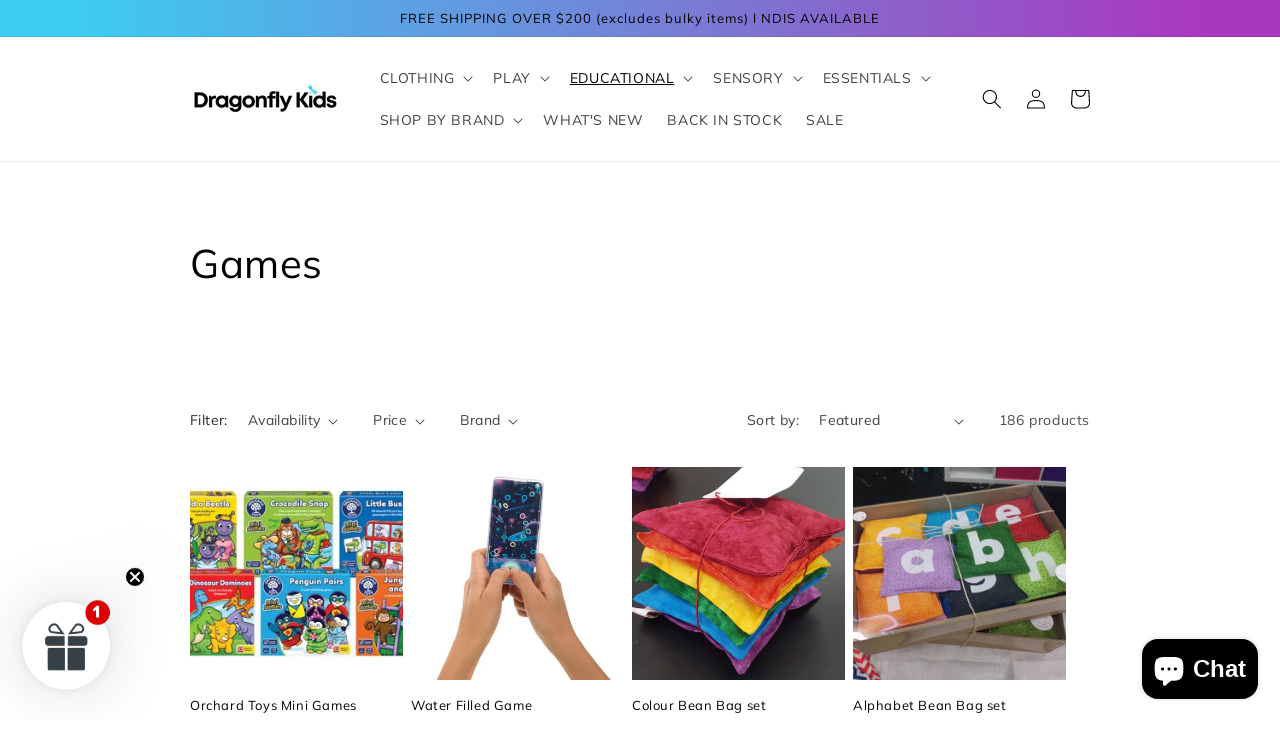

--- FILE ---
content_type: text/html; charset=utf-8
request_url: https://dragonflykids.com.au/collections/games
body_size: 51876
content:
<!doctype html>
<html class="no-js" lang="en">
  <head>
    <meta name="google-site-verification" content="clUWJuHPi4BIdZ0RH6dB2Nsxvl3EIRCZ4DDohZ_wR3s" />
    <meta name="facebook-domain-verification" content="2b3w1opvuhniqa721utjfxszo1hvbs" />
    <meta charset="utf-8">
    <meta http-equiv="X-UA-Compatible" content="IE=edge">
    <meta name="viewport" content="width=device-width,initial-scale=1">
    <meta name="theme-color" content="">
    <link rel="canonical" href="https://dragonflykids.com.au/collections/games">
    <link rel="preconnect" href="https://cdn.shopify.com" crossorigin><link rel="icon" type="image/png" href="//dragonflykids.com.au/cdn/shop/files/Copy_of_Copy_of_New_DK_Logo_1.png?crop=center&height=32&v=1624365387&width=32"><link rel="preconnect" href="https://fonts.shopifycdn.com" crossorigin><title>
      Games
</title>

    

    

<meta property="og:site_name" content="Dragonfly Kids">
<meta property="og:url" content="https://dragonflykids.com.au/collections/games">
<meta property="og:title" content="Games">
<meta property="og:type" content="website">
<meta property="og:description" content="One Stop Kids Shop kids in Nowra - For all your baby and children&#39;s needs. Enjoy free shipping over $200 and a wide selection for all ages!"><meta property="og:image" content="http://dragonflykids.com.au/cdn/shop/files/DK_Logo.png?v=1722311540">
  <meta property="og:image:secure_url" content="https://dragonflykids.com.au/cdn/shop/files/DK_Logo.png?v=1722311540">
  <meta property="og:image:width" content="1000">
  <meta property="og:image:height" content="500"><meta name="twitter:card" content="summary_large_image">
<meta name="twitter:title" content="Games">
<meta name="twitter:description" content="One Stop Kids Shop kids in Nowra - For all your baby and children&#39;s needs. Enjoy free shipping over $200 and a wide selection for all ages!">


    <script src="//dragonflykids.com.au/cdn/shop/t/13/assets/global.js?v=135116476141006970691647483139" defer="defer"></script>
    <script>window.performance && window.performance.mark && window.performance.mark('shopify.content_for_header.start');</script><meta name="google-site-verification" content="P9rFVv4OALb6vKZ0d9evpXf3hmss6kpSm8QuXvxaxF0">
<meta id="shopify-digital-wallet" name="shopify-digital-wallet" content="/1172701241/digital_wallets/dialog">
<meta name="shopify-checkout-api-token" content="aa06f4e4fd8c8ce48ebefc979f1c4e48">
<meta id="in-context-paypal-metadata" data-shop-id="1172701241" data-venmo-supported="false" data-environment="production" data-locale="en_US" data-paypal-v4="true" data-currency="AUD">
<link rel="alternate" type="application/atom+xml" title="Feed" href="/collections/games.atom" />
<link rel="next" href="/collections/games?page=2">
<link rel="alternate" type="application/json+oembed" href="https://dragonflykids.com.au/collections/games.oembed">
<script async="async" src="/checkouts/internal/preloads.js?locale=en-AU"></script>
<link rel="preconnect" href="https://shop.app" crossorigin="anonymous">
<script async="async" src="https://shop.app/checkouts/internal/preloads.js?locale=en-AU&shop_id=1172701241" crossorigin="anonymous"></script>
<script id="apple-pay-shop-capabilities" type="application/json">{"shopId":1172701241,"countryCode":"AU","currencyCode":"AUD","merchantCapabilities":["supports3DS"],"merchantId":"gid:\/\/shopify\/Shop\/1172701241","merchantName":"Dragonfly Kids","requiredBillingContactFields":["postalAddress","email"],"requiredShippingContactFields":["postalAddress","email"],"shippingType":"shipping","supportedNetworks":["visa","masterCard","amex","jcb"],"total":{"type":"pending","label":"Dragonfly Kids","amount":"1.00"},"shopifyPaymentsEnabled":true,"supportsSubscriptions":true}</script>
<script id="shopify-features" type="application/json">{"accessToken":"aa06f4e4fd8c8ce48ebefc979f1c4e48","betas":["rich-media-storefront-analytics"],"domain":"dragonflykids.com.au","predictiveSearch":true,"shopId":1172701241,"locale":"en"}</script>
<script>var Shopify = Shopify || {};
Shopify.shop = "dragonfly-kids.myshopify.com";
Shopify.locale = "en";
Shopify.currency = {"active":"AUD","rate":"1.0"};
Shopify.country = "AU";
Shopify.theme = {"name":"Updated copy of Dawn","id":131541663987,"schema_name":"Dawn","schema_version":"4.0.0","theme_store_id":887,"role":"main"};
Shopify.theme.handle = "null";
Shopify.theme.style = {"id":null,"handle":null};
Shopify.cdnHost = "dragonflykids.com.au/cdn";
Shopify.routes = Shopify.routes || {};
Shopify.routes.root = "/";</script>
<script type="module">!function(o){(o.Shopify=o.Shopify||{}).modules=!0}(window);</script>
<script>!function(o){function n(){var o=[];function n(){o.push(Array.prototype.slice.apply(arguments))}return n.q=o,n}var t=o.Shopify=o.Shopify||{};t.loadFeatures=n(),t.autoloadFeatures=n()}(window);</script>
<script>
  window.ShopifyPay = window.ShopifyPay || {};
  window.ShopifyPay.apiHost = "shop.app\/pay";
  window.ShopifyPay.redirectState = null;
</script>
<script id="shop-js-analytics" type="application/json">{"pageType":"collection"}</script>
<script defer="defer" async type="module" src="//dragonflykids.com.au/cdn/shopifycloud/shop-js/modules/v2/client.init-shop-cart-sync_BN7fPSNr.en.esm.js"></script>
<script defer="defer" async type="module" src="//dragonflykids.com.au/cdn/shopifycloud/shop-js/modules/v2/chunk.common_Cbph3Kss.esm.js"></script>
<script defer="defer" async type="module" src="//dragonflykids.com.au/cdn/shopifycloud/shop-js/modules/v2/chunk.modal_DKumMAJ1.esm.js"></script>
<script type="module">
  await import("//dragonflykids.com.au/cdn/shopifycloud/shop-js/modules/v2/client.init-shop-cart-sync_BN7fPSNr.en.esm.js");
await import("//dragonflykids.com.au/cdn/shopifycloud/shop-js/modules/v2/chunk.common_Cbph3Kss.esm.js");
await import("//dragonflykids.com.au/cdn/shopifycloud/shop-js/modules/v2/chunk.modal_DKumMAJ1.esm.js");

  window.Shopify.SignInWithShop?.initShopCartSync?.({"fedCMEnabled":true,"windoidEnabled":true});

</script>
<script>
  window.Shopify = window.Shopify || {};
  if (!window.Shopify.featureAssets) window.Shopify.featureAssets = {};
  window.Shopify.featureAssets['shop-js'] = {"shop-cart-sync":["modules/v2/client.shop-cart-sync_CJVUk8Jm.en.esm.js","modules/v2/chunk.common_Cbph3Kss.esm.js","modules/v2/chunk.modal_DKumMAJ1.esm.js"],"init-fed-cm":["modules/v2/client.init-fed-cm_7Fvt41F4.en.esm.js","modules/v2/chunk.common_Cbph3Kss.esm.js","modules/v2/chunk.modal_DKumMAJ1.esm.js"],"init-shop-email-lookup-coordinator":["modules/v2/client.init-shop-email-lookup-coordinator_Cc088_bR.en.esm.js","modules/v2/chunk.common_Cbph3Kss.esm.js","modules/v2/chunk.modal_DKumMAJ1.esm.js"],"init-windoid":["modules/v2/client.init-windoid_hPopwJRj.en.esm.js","modules/v2/chunk.common_Cbph3Kss.esm.js","modules/v2/chunk.modal_DKumMAJ1.esm.js"],"shop-button":["modules/v2/client.shop-button_B0jaPSNF.en.esm.js","modules/v2/chunk.common_Cbph3Kss.esm.js","modules/v2/chunk.modal_DKumMAJ1.esm.js"],"shop-cash-offers":["modules/v2/client.shop-cash-offers_DPIskqss.en.esm.js","modules/v2/chunk.common_Cbph3Kss.esm.js","modules/v2/chunk.modal_DKumMAJ1.esm.js"],"shop-toast-manager":["modules/v2/client.shop-toast-manager_CK7RT69O.en.esm.js","modules/v2/chunk.common_Cbph3Kss.esm.js","modules/v2/chunk.modal_DKumMAJ1.esm.js"],"init-shop-cart-sync":["modules/v2/client.init-shop-cart-sync_BN7fPSNr.en.esm.js","modules/v2/chunk.common_Cbph3Kss.esm.js","modules/v2/chunk.modal_DKumMAJ1.esm.js"],"init-customer-accounts-sign-up":["modules/v2/client.init-customer-accounts-sign-up_CfPf4CXf.en.esm.js","modules/v2/client.shop-login-button_DeIztwXF.en.esm.js","modules/v2/chunk.common_Cbph3Kss.esm.js","modules/v2/chunk.modal_DKumMAJ1.esm.js"],"pay-button":["modules/v2/client.pay-button_CgIwFSYN.en.esm.js","modules/v2/chunk.common_Cbph3Kss.esm.js","modules/v2/chunk.modal_DKumMAJ1.esm.js"],"init-customer-accounts":["modules/v2/client.init-customer-accounts_DQ3x16JI.en.esm.js","modules/v2/client.shop-login-button_DeIztwXF.en.esm.js","modules/v2/chunk.common_Cbph3Kss.esm.js","modules/v2/chunk.modal_DKumMAJ1.esm.js"],"avatar":["modules/v2/client.avatar_BTnouDA3.en.esm.js"],"init-shop-for-new-customer-accounts":["modules/v2/client.init-shop-for-new-customer-accounts_CsZy_esa.en.esm.js","modules/v2/client.shop-login-button_DeIztwXF.en.esm.js","modules/v2/chunk.common_Cbph3Kss.esm.js","modules/v2/chunk.modal_DKumMAJ1.esm.js"],"shop-follow-button":["modules/v2/client.shop-follow-button_BRMJjgGd.en.esm.js","modules/v2/chunk.common_Cbph3Kss.esm.js","modules/v2/chunk.modal_DKumMAJ1.esm.js"],"checkout-modal":["modules/v2/client.checkout-modal_B9Drz_yf.en.esm.js","modules/v2/chunk.common_Cbph3Kss.esm.js","modules/v2/chunk.modal_DKumMAJ1.esm.js"],"shop-login-button":["modules/v2/client.shop-login-button_DeIztwXF.en.esm.js","modules/v2/chunk.common_Cbph3Kss.esm.js","modules/v2/chunk.modal_DKumMAJ1.esm.js"],"lead-capture":["modules/v2/client.lead-capture_DXYzFM3R.en.esm.js","modules/v2/chunk.common_Cbph3Kss.esm.js","modules/v2/chunk.modal_DKumMAJ1.esm.js"],"shop-login":["modules/v2/client.shop-login_CA5pJqmO.en.esm.js","modules/v2/chunk.common_Cbph3Kss.esm.js","modules/v2/chunk.modal_DKumMAJ1.esm.js"],"payment-terms":["modules/v2/client.payment-terms_BxzfvcZJ.en.esm.js","modules/v2/chunk.common_Cbph3Kss.esm.js","modules/v2/chunk.modal_DKumMAJ1.esm.js"]};
</script>
<script>(function() {
  var isLoaded = false;
  function asyncLoad() {
    if (isLoaded) return;
    isLoaded = true;
    var urls = ["https:\/\/instafeed.nfcube.com\/cdn\/3d8b6528b73aa9f0d4bcf68319bda1f2.js?shop=dragonfly-kids.myshopify.com"];
    for (var i = 0; i < urls.length; i++) {
      var s = document.createElement('script');
      s.type = 'text/javascript';
      s.async = true;
      s.src = urls[i];
      var x = document.getElementsByTagName('script')[0];
      x.parentNode.insertBefore(s, x);
    }
  };
  if(window.attachEvent) {
    window.attachEvent('onload', asyncLoad);
  } else {
    window.addEventListener('load', asyncLoad, false);
  }
})();</script>
<script id="__st">var __st={"a":1172701241,"offset":39600,"reqid":"6b12e7ad-bb4e-4bdb-a74a-7a1a83bca1b4-1770101949","pageurl":"dragonflykids.com.au\/collections\/games","u":"94420d4e9f5f","p":"collection","rtyp":"collection","rid":79784542265};</script>
<script>window.ShopifyPaypalV4VisibilityTracking = true;</script>
<script id="captcha-bootstrap">!function(){'use strict';const t='contact',e='account',n='new_comment',o=[[t,t],['blogs',n],['comments',n],[t,'customer']],c=[[e,'customer_login'],[e,'guest_login'],[e,'recover_customer_password'],[e,'create_customer']],r=t=>t.map((([t,e])=>`form[action*='/${t}']:not([data-nocaptcha='true']) input[name='form_type'][value='${e}']`)).join(','),a=t=>()=>t?[...document.querySelectorAll(t)].map((t=>t.form)):[];function s(){const t=[...o],e=r(t);return a(e)}const i='password',u='form_key',d=['recaptcha-v3-token','g-recaptcha-response','h-captcha-response',i],f=()=>{try{return window.sessionStorage}catch{return}},m='__shopify_v',_=t=>t.elements[u];function p(t,e,n=!1){try{const o=window.sessionStorage,c=JSON.parse(o.getItem(e)),{data:r}=function(t){const{data:e,action:n}=t;return t[m]||n?{data:e,action:n}:{data:t,action:n}}(c);for(const[e,n]of Object.entries(r))t.elements[e]&&(t.elements[e].value=n);n&&o.removeItem(e)}catch(o){console.error('form repopulation failed',{error:o})}}const l='form_type',E='cptcha';function T(t){t.dataset[E]=!0}const w=window,h=w.document,L='Shopify',v='ce_forms',y='captcha';let A=!1;((t,e)=>{const n=(g='f06e6c50-85a8-45c8-87d0-21a2b65856fe',I='https://cdn.shopify.com/shopifycloud/storefront-forms-hcaptcha/ce_storefront_forms_captcha_hcaptcha.v1.5.2.iife.js',D={infoText:'Protected by hCaptcha',privacyText:'Privacy',termsText:'Terms'},(t,e,n)=>{const o=w[L][v],c=o.bindForm;if(c)return c(t,g,e,D).then(n);var r;o.q.push([[t,g,e,D],n]),r=I,A||(h.body.append(Object.assign(h.createElement('script'),{id:'captcha-provider',async:!0,src:r})),A=!0)});var g,I,D;w[L]=w[L]||{},w[L][v]=w[L][v]||{},w[L][v].q=[],w[L][y]=w[L][y]||{},w[L][y].protect=function(t,e){n(t,void 0,e),T(t)},Object.freeze(w[L][y]),function(t,e,n,w,h,L){const[v,y,A,g]=function(t,e,n){const i=e?o:[],u=t?c:[],d=[...i,...u],f=r(d),m=r(i),_=r(d.filter((([t,e])=>n.includes(e))));return[a(f),a(m),a(_),s()]}(w,h,L),I=t=>{const e=t.target;return e instanceof HTMLFormElement?e:e&&e.form},D=t=>v().includes(t);t.addEventListener('submit',(t=>{const e=I(t);if(!e)return;const n=D(e)&&!e.dataset.hcaptchaBound&&!e.dataset.recaptchaBound,o=_(e),c=g().includes(e)&&(!o||!o.value);(n||c)&&t.preventDefault(),c&&!n&&(function(t){try{if(!f())return;!function(t){const e=f();if(!e)return;const n=_(t);if(!n)return;const o=n.value;o&&e.removeItem(o)}(t);const e=Array.from(Array(32),(()=>Math.random().toString(36)[2])).join('');!function(t,e){_(t)||t.append(Object.assign(document.createElement('input'),{type:'hidden',name:u})),t.elements[u].value=e}(t,e),function(t,e){const n=f();if(!n)return;const o=[...t.querySelectorAll(`input[type='${i}']`)].map((({name:t})=>t)),c=[...d,...o],r={};for(const[a,s]of new FormData(t).entries())c.includes(a)||(r[a]=s);n.setItem(e,JSON.stringify({[m]:1,action:t.action,data:r}))}(t,e)}catch(e){console.error('failed to persist form',e)}}(e),e.submit())}));const S=(t,e)=>{t&&!t.dataset[E]&&(n(t,e.some((e=>e===t))),T(t))};for(const o of['focusin','change'])t.addEventListener(o,(t=>{const e=I(t);D(e)&&S(e,y())}));const B=e.get('form_key'),M=e.get(l),P=B&&M;t.addEventListener('DOMContentLoaded',(()=>{const t=y();if(P)for(const e of t)e.elements[l].value===M&&p(e,B);[...new Set([...A(),...v().filter((t=>'true'===t.dataset.shopifyCaptcha))])].forEach((e=>S(e,t)))}))}(h,new URLSearchParams(w.location.search),n,t,e,['guest_login'])})(!0,!0)}();</script>
<script integrity="sha256-4kQ18oKyAcykRKYeNunJcIwy7WH5gtpwJnB7kiuLZ1E=" data-source-attribution="shopify.loadfeatures" defer="defer" src="//dragonflykids.com.au/cdn/shopifycloud/storefront/assets/storefront/load_feature-a0a9edcb.js" crossorigin="anonymous"></script>
<script crossorigin="anonymous" defer="defer" src="//dragonflykids.com.au/cdn/shopifycloud/storefront/assets/shopify_pay/storefront-65b4c6d7.js?v=20250812"></script>
<script data-source-attribution="shopify.dynamic_checkout.dynamic.init">var Shopify=Shopify||{};Shopify.PaymentButton=Shopify.PaymentButton||{isStorefrontPortableWallets:!0,init:function(){window.Shopify.PaymentButton.init=function(){};var t=document.createElement("script");t.src="https://dragonflykids.com.au/cdn/shopifycloud/portable-wallets/latest/portable-wallets.en.js",t.type="module",document.head.appendChild(t)}};
</script>
<script data-source-attribution="shopify.dynamic_checkout.buyer_consent">
  function portableWalletsHideBuyerConsent(e){var t=document.getElementById("shopify-buyer-consent"),n=document.getElementById("shopify-subscription-policy-button");t&&n&&(t.classList.add("hidden"),t.setAttribute("aria-hidden","true"),n.removeEventListener("click",e))}function portableWalletsShowBuyerConsent(e){var t=document.getElementById("shopify-buyer-consent"),n=document.getElementById("shopify-subscription-policy-button");t&&n&&(t.classList.remove("hidden"),t.removeAttribute("aria-hidden"),n.addEventListener("click",e))}window.Shopify?.PaymentButton&&(window.Shopify.PaymentButton.hideBuyerConsent=portableWalletsHideBuyerConsent,window.Shopify.PaymentButton.showBuyerConsent=portableWalletsShowBuyerConsent);
</script>
<script data-source-attribution="shopify.dynamic_checkout.cart.bootstrap">document.addEventListener("DOMContentLoaded",(function(){function t(){return document.querySelector("shopify-accelerated-checkout-cart, shopify-accelerated-checkout")}if(t())Shopify.PaymentButton.init();else{new MutationObserver((function(e,n){t()&&(Shopify.PaymentButton.init(),n.disconnect())})).observe(document.body,{childList:!0,subtree:!0})}}));
</script>
<link id="shopify-accelerated-checkout-styles" rel="stylesheet" media="screen" href="https://dragonflykids.com.au/cdn/shopifycloud/portable-wallets/latest/accelerated-checkout-backwards-compat.css" crossorigin="anonymous">
<style id="shopify-accelerated-checkout-cart">
        #shopify-buyer-consent {
  margin-top: 1em;
  display: inline-block;
  width: 100%;
}

#shopify-buyer-consent.hidden {
  display: none;
}

#shopify-subscription-policy-button {
  background: none;
  border: none;
  padding: 0;
  text-decoration: underline;
  font-size: inherit;
  cursor: pointer;
}

#shopify-subscription-policy-button::before {
  box-shadow: none;
}

      </style>
<script id="sections-script" data-sections="header,footer" defer="defer" src="//dragonflykids.com.au/cdn/shop/t/13/compiled_assets/scripts.js?v=8555"></script>
<script>window.performance && window.performance.mark && window.performance.mark('shopify.content_for_header.end');</script>


    <style data-shopify>
      @font-face {
  font-family: Muli;
  font-weight: 400;
  font-style: normal;
  font-display: swap;
  src: url("//dragonflykids.com.au/cdn/fonts/muli/muli_n4.e949947cfff05efcc994b2e2db40359a04fa9a92.woff2") format("woff2"),
       url("//dragonflykids.com.au/cdn/fonts/muli/muli_n4.35355e4a0c27c9bc94d9af3f9bcb586d8229277a.woff") format("woff");
}

      @font-face {
  font-family: Muli;
  font-weight: 700;
  font-style: normal;
  font-display: swap;
  src: url("//dragonflykids.com.au/cdn/fonts/muli/muli_n7.c8c44d0404947d89610714223e630c4cbe005587.woff2") format("woff2"),
       url("//dragonflykids.com.au/cdn/fonts/muli/muli_n7.4cbcffea6175d46b4d67e9408244a5b38c2ac568.woff") format("woff");
}

      @font-face {
  font-family: Muli;
  font-weight: 400;
  font-style: italic;
  font-display: swap;
  src: url("//dragonflykids.com.au/cdn/fonts/muli/muli_i4.c0a1ea800bab5884ab82e4eb25a6bd25121bd08c.woff2") format("woff2"),
       url("//dragonflykids.com.au/cdn/fonts/muli/muli_i4.a6c39b1b31d876de7f99b3646461aa87120de6ed.woff") format("woff");
}

      @font-face {
  font-family: Muli;
  font-weight: 700;
  font-style: italic;
  font-display: swap;
  src: url("//dragonflykids.com.au/cdn/fonts/muli/muli_i7.34eedbf231efa20bd065d55f6f71485730632c7b.woff2") format("woff2"),
       url("//dragonflykids.com.au/cdn/fonts/muli/muli_i7.2b4df846821493e68344d0b0212997d071bf38b7.woff") format("woff");
}

      @font-face {
  font-family: Muli;
  font-weight: 400;
  font-style: normal;
  font-display: swap;
  src: url("//dragonflykids.com.au/cdn/fonts/muli/muli_n4.e949947cfff05efcc994b2e2db40359a04fa9a92.woff2") format("woff2"),
       url("//dragonflykids.com.au/cdn/fonts/muli/muli_n4.35355e4a0c27c9bc94d9af3f9bcb586d8229277a.woff") format("woff");
}


      :root {
        --font-body-family: Muli, sans-serif;
        --font-body-style: normal;
        --font-body-weight: 400;

        --font-heading-family: Muli, sans-serif;
        --font-heading-style: normal;
        --font-heading-weight: 400;

        --font-body-scale: 1.0;
        --font-heading-scale: 1.0;

        --color-base-text: 0, 0, 0;
        --color-shadow: 0, 0, 0;
        --color-base-background-1: 255, 255, 255;
        --color-base-background-2: 255, 255, 255;
        --color-base-solid-button-labels: 0, 0, 0;
        --color-base-outline-button-labels: 61, 204, 241;
        --color-base-accent-1: 61, 204, 241;
        --color-base-accent-2: 170, 56, 189;
        --payment-terms-background-color: #ffffff;

        --gradient-base-background-1: #ffffff;
        --gradient-base-background-2: #ffffff;
        --gradient-base-accent-1: linear-gradient(89deg, rgba(61, 204, 241, 1) 7%, rgba(170, 56, 189, 1) 94%);
        --gradient-base-accent-2: linear-gradient(180deg, rgba(170, 56, 189, 1), rgba(61, 204, 241, 1) 100%);

        --media-padding: px;
        --media-border-opacity: 0.05;
        --media-border-width: 1px;
        --media-radius: 0px;
        --media-shadow-opacity: 0.0;
        --media-shadow-horizontal-offset: 0px;
        --media-shadow-vertical-offset: 0px;
        --media-shadow-blur-radius: 0px;

        --page-width: 100rem;
        --page-width-margin: 0rem;

        --card-image-padding: 0.0rem;
        --card-corner-radius: 0.0rem;
        --card-text-alignment: left;
        --card-border-width: 0.0rem;
        --card-border-opacity: 0.0;
        --card-shadow-opacity: 0.1;
        --card-shadow-horizontal-offset: 0.0rem;
        --card-shadow-vertical-offset: 0.0rem;
        --card-shadow-blur-radius: 0.0rem;

        --badge-corner-radius: 4.0rem;

        --popup-border-width: 1px;
        --popup-border-opacity: 0.1;
        --popup-corner-radius: 0px;
        --popup-shadow-opacity: 0.0;
        --popup-shadow-horizontal-offset: 0px;
        --popup-shadow-vertical-offset: 0px;
        --popup-shadow-blur-radius: 0px;

        --drawer-border-width: 1px;
        --drawer-border-opacity: 0.1;
        --drawer-shadow-opacity: 0.0;
        --drawer-shadow-horizontal-offset: 0px;
        --drawer-shadow-vertical-offset: 0px;
        --drawer-shadow-blur-radius: 0px;

        --spacing-sections-desktop: 0px;
        --spacing-sections-mobile: 0px;

        --grid-desktop-vertical-spacing: 8px;
        --grid-desktop-horizontal-spacing: 8px;
        --grid-mobile-vertical-spacing: 4px;
        --grid-mobile-horizontal-spacing: 4px;

        --text-boxes-border-opacity: 0.0;
        --text-boxes-border-width: 0px;
        --text-boxes-radius: 0px;
        --text-boxes-shadow-opacity: 0.0;
        --text-boxes-shadow-horizontal-offset: 0px;
        --text-boxes-shadow-vertical-offset: 0px;
        --text-boxes-shadow-blur-radius: 0px;

        --buttons-radius: 10px;
        --buttons-radius-outset: 11px;
        --buttons-border-width: 1px;
        --buttons-border-opacity: 1.0;
        --buttons-shadow-opacity: 0.0;
        --buttons-shadow-horizontal-offset: 0px;
        --buttons-shadow-vertical-offset: 0px;
        --buttons-shadow-blur-radius: 0px;
        --buttons-border-offset: 0.3px;

        --inputs-radius: 0px;
        --inputs-border-width: 1px;
        --inputs-border-opacity: 0.55;
        --inputs-shadow-opacity: 0.0;
        --inputs-shadow-horizontal-offset: 0px;
        --inputs-margin-offset: 0px;
        --inputs-shadow-vertical-offset: 0px;
        --inputs-shadow-blur-radius: 0px;
        --inputs-radius-outset: 0px;

        --variant-pills-radius: 40px;
        --variant-pills-border-width: 1px;
        --variant-pills-border-opacity: 0.55;
        --variant-pills-shadow-opacity: 0.0;
        --variant-pills-shadow-horizontal-offset: 0px;
        --variant-pills-shadow-vertical-offset: 0px;
        --variant-pills-shadow-blur-radius: 0px;
      }

      *,
      *::before,
      *::after {
        box-sizing: inherit;
      }

      html {
        box-sizing: border-box;
        font-size: calc(var(--font-body-scale) * 62.5%);
        height: 100%;
      }

      body {
        display: grid;
        grid-template-rows: auto auto 1fr auto;
        grid-template-columns: 100%;
        min-height: 100%;
        margin: 0;
        font-size: 1.5rem;
        letter-spacing: 0.06rem;
        line-height: calc(1 + 0.8 / var(--font-body-scale));
        font-family: var(--font-body-family);
        font-style: var(--font-body-style);
        font-weight: var(--font-body-weight);
      }

      @media screen and (min-width: 750px) {
        body {
          font-size: 1.6rem;
        }
      }
    </style>

    <link href="//dragonflykids.com.au/cdn/shop/t/13/assets/base.css?v=144997082486365258741647483155" rel="stylesheet" type="text/css" media="all" />
<link rel="preload" as="font" href="//dragonflykids.com.au/cdn/fonts/muli/muli_n4.e949947cfff05efcc994b2e2db40359a04fa9a92.woff2" type="font/woff2" crossorigin><link rel="preload" as="font" href="//dragonflykids.com.au/cdn/fonts/muli/muli_n4.e949947cfff05efcc994b2e2db40359a04fa9a92.woff2" type="font/woff2" crossorigin><link rel="stylesheet" href="//dragonflykids.com.au/cdn/shop/t/13/assets/component-predictive-search.css?v=165644661289088488651647483131" media="print" onload="this.media='all'"><script>document.documentElement.className = document.documentElement.className.replace('no-js', 'js');
    if (Shopify.designMode) {
      document.documentElement.classList.add('shopify-design-mode');
    }
    </script>
  <!-- BEGIN app block: shopify://apps/judge-me-reviews/blocks/judgeme_core/61ccd3b1-a9f2-4160-9fe9-4fec8413e5d8 --><!-- Start of Judge.me Core -->






<link rel="dns-prefetch" href="https://cdnwidget.judge.me">
<link rel="dns-prefetch" href="https://cdn.judge.me">
<link rel="dns-prefetch" href="https://cdn1.judge.me">
<link rel="dns-prefetch" href="https://api.judge.me">

<script data-cfasync='false' class='jdgm-settings-script'>window.jdgmSettings={"pagination":5,"disable_web_reviews":false,"badge_no_review_text":"No reviews","badge_n_reviews_text":"{{ n }} review/reviews","hide_badge_preview_if_no_reviews":true,"badge_hide_text":false,"enforce_center_preview_badge":false,"widget_title":"Customer Reviews","widget_open_form_text":"Write a review","widget_close_form_text":"Cancel review","widget_refresh_page_text":"Refresh page","widget_summary_text":"Based on {{ number_of_reviews }} review/reviews","widget_no_review_text":"Be the first to write a review","widget_name_field_text":"Display name","widget_verified_name_field_text":"Verified Name (public)","widget_name_placeholder_text":"Display name","widget_required_field_error_text":"This field is required.","widget_email_field_text":"Email address","widget_verified_email_field_text":"Verified Email (private, can not be edited)","widget_email_placeholder_text":"Your email address","widget_email_field_error_text":"Please enter a valid email address.","widget_rating_field_text":"Rating","widget_review_title_field_text":"Review Title","widget_review_title_placeholder_text":"Give your review a title","widget_review_body_field_text":"Review content","widget_review_body_placeholder_text":"Start writing here...","widget_pictures_field_text":"Picture/Video (optional)","widget_submit_review_text":"Submit Review","widget_submit_verified_review_text":"Submit Verified Review","widget_submit_success_msg_with_auto_publish":"Thank you! Please refresh the page in a few moments to see your review. You can remove or edit your review by logging into \u003ca href='https://judge.me/login' target='_blank' rel='nofollow noopener'\u003eJudge.me\u003c/a\u003e","widget_submit_success_msg_no_auto_publish":"Thank you! Your review will be published as soon as it is approved by the shop admin. You can remove or edit your review by logging into \u003ca href='https://judge.me/login' target='_blank' rel='nofollow noopener'\u003eJudge.me\u003c/a\u003e","widget_show_default_reviews_out_of_total_text":"Showing {{ n_reviews_shown }} out of {{ n_reviews }} reviews.","widget_show_all_link_text":"Show all","widget_show_less_link_text":"Show less","widget_author_said_text":"{{ reviewer_name }} said:","widget_days_text":"{{ n }} days ago","widget_weeks_text":"{{ n }} week/weeks ago","widget_months_text":"{{ n }} month/months ago","widget_years_text":"{{ n }} year/years ago","widget_yesterday_text":"Yesterday","widget_today_text":"Today","widget_replied_text":"\u003e\u003e {{ shop_name }} replied:","widget_read_more_text":"Read more","widget_reviewer_name_as_initial":"","widget_rating_filter_color":"#fbcd0a","widget_rating_filter_see_all_text":"See all reviews","widget_sorting_most_recent_text":"Most Recent","widget_sorting_highest_rating_text":"Highest Rating","widget_sorting_lowest_rating_text":"Lowest Rating","widget_sorting_with_pictures_text":"Only Pictures","widget_sorting_most_helpful_text":"Most Helpful","widget_open_question_form_text":"Ask a question","widget_reviews_subtab_text":"Reviews","widget_questions_subtab_text":"Questions","widget_question_label_text":"Question","widget_answer_label_text":"Answer","widget_question_placeholder_text":"Write your question here","widget_submit_question_text":"Submit Question","widget_question_submit_success_text":"Thank you for your question! We will notify you once it gets answered.","verified_badge_text":"Verified","verified_badge_bg_color":"","verified_badge_text_color":"","verified_badge_placement":"left-of-reviewer-name","widget_review_max_height":"","widget_hide_border":false,"widget_social_share":false,"widget_thumb":false,"widget_review_location_show":false,"widget_location_format":"","all_reviews_include_out_of_store_products":true,"all_reviews_out_of_store_text":"(out of store)","all_reviews_pagination":100,"all_reviews_product_name_prefix_text":"about","enable_review_pictures":true,"enable_question_anwser":false,"widget_theme":"default","review_date_format":"mm/dd/yyyy","default_sort_method":"most-recent","widget_product_reviews_subtab_text":"Product Reviews","widget_shop_reviews_subtab_text":"Shop Reviews","widget_other_products_reviews_text":"Reviews for other products","widget_store_reviews_subtab_text":"Store reviews","widget_no_store_reviews_text":"This store hasn't received any reviews yet","widget_web_restriction_product_reviews_text":"This product hasn't received any reviews yet","widget_no_items_text":"No items found","widget_show_more_text":"Show more","widget_write_a_store_review_text":"Write a Store Review","widget_other_languages_heading":"Reviews in Other Languages","widget_translate_review_text":"Translate review to {{ language }}","widget_translating_review_text":"Translating...","widget_show_original_translation_text":"Show original ({{ language }})","widget_translate_review_failed_text":"Review couldn't be translated.","widget_translate_review_retry_text":"Retry","widget_translate_review_try_again_later_text":"Try again later","show_product_url_for_grouped_product":false,"widget_sorting_pictures_first_text":"Pictures First","show_pictures_on_all_rev_page_mobile":false,"show_pictures_on_all_rev_page_desktop":false,"floating_tab_hide_mobile_install_preference":false,"floating_tab_button_name":"★ Reviews","floating_tab_title":"Let customers speak for us","floating_tab_button_color":"","floating_tab_button_background_color":"","floating_tab_url":"","floating_tab_url_enabled":false,"floating_tab_tab_style":"text","all_reviews_text_badge_text":"Customers rate us {{ shop.metafields.judgeme.all_reviews_rating | round: 1 }}/5 based on {{ shop.metafields.judgeme.all_reviews_count }} reviews.","all_reviews_text_badge_text_branded_style":"{{ shop.metafields.judgeme.all_reviews_rating | round: 1 }} out of 5 stars based on {{ shop.metafields.judgeme.all_reviews_count }} reviews","is_all_reviews_text_badge_a_link":false,"show_stars_for_all_reviews_text_badge":false,"all_reviews_text_badge_url":"","all_reviews_text_style":"branded","all_reviews_text_color_style":"judgeme_brand_color","all_reviews_text_color":"#108474","all_reviews_text_show_jm_brand":false,"featured_carousel_show_header":true,"featured_carousel_title":"Let customers speak for us","testimonials_carousel_title":"Customers are saying","videos_carousel_title":"Real customer stories","cards_carousel_title":"Customers are saying","featured_carousel_count_text":"from {{ n }} reviews","featured_carousel_add_link_to_all_reviews_page":false,"featured_carousel_url":"","featured_carousel_show_images":true,"featured_carousel_autoslide_interval":5,"featured_carousel_arrows_on_the_sides":false,"featured_carousel_height":250,"featured_carousel_width":80,"featured_carousel_image_size":0,"featured_carousel_image_height":250,"featured_carousel_arrow_color":"#eeeeee","verified_count_badge_style":"branded","verified_count_badge_orientation":"horizontal","verified_count_badge_color_style":"judgeme_brand_color","verified_count_badge_color":"#108474","is_verified_count_badge_a_link":false,"verified_count_badge_url":"","verified_count_badge_show_jm_brand":true,"widget_rating_preset_default":5,"widget_first_sub_tab":"product-reviews","widget_show_histogram":true,"widget_histogram_use_custom_color":false,"widget_pagination_use_custom_color":false,"widget_star_use_custom_color":false,"widget_verified_badge_use_custom_color":false,"widget_write_review_use_custom_color":false,"picture_reminder_submit_button":"Upload Pictures","enable_review_videos":false,"mute_video_by_default":false,"widget_sorting_videos_first_text":"Videos First","widget_review_pending_text":"Pending","featured_carousel_items_for_large_screen":3,"social_share_options_order":"Facebook,Twitter","remove_microdata_snippet":false,"disable_json_ld":false,"enable_json_ld_products":false,"preview_badge_show_question_text":false,"preview_badge_no_question_text":"No questions","preview_badge_n_question_text":"{{ number_of_questions }} question/questions","qa_badge_show_icon":false,"qa_badge_position":"same-row","remove_judgeme_branding":true,"widget_add_search_bar":false,"widget_search_bar_placeholder":"Search","widget_sorting_verified_only_text":"Verified only","featured_carousel_theme":"default","featured_carousel_show_rating":true,"featured_carousel_show_title":true,"featured_carousel_show_body":true,"featured_carousel_show_date":false,"featured_carousel_show_reviewer":true,"featured_carousel_show_product":false,"featured_carousel_header_background_color":"#108474","featured_carousel_header_text_color":"#ffffff","featured_carousel_name_product_separator":"reviewed","featured_carousel_full_star_background":"#108474","featured_carousel_empty_star_background":"#dadada","featured_carousel_vertical_theme_background":"#f9fafb","featured_carousel_verified_badge_enable":true,"featured_carousel_verified_badge_color":"#108474","featured_carousel_border_style":"round","featured_carousel_review_line_length_limit":3,"featured_carousel_more_reviews_button_text":"Read more reviews","featured_carousel_view_product_button_text":"View product","all_reviews_page_load_reviews_on":"scroll","all_reviews_page_load_more_text":"Load More Reviews","disable_fb_tab_reviews":false,"enable_ajax_cdn_cache":false,"widget_advanced_speed_features":5,"widget_public_name_text":"displayed publicly like","default_reviewer_name":"John Smith","default_reviewer_name_has_non_latin":true,"widget_reviewer_anonymous":"Anonymous","medals_widget_title":"Judge.me Review Medals","medals_widget_background_color":"#f9fafb","medals_widget_position":"footer_all_pages","medals_widget_border_color":"#f9fafb","medals_widget_verified_text_position":"left","medals_widget_use_monochromatic_version":false,"medals_widget_elements_color":"#108474","show_reviewer_avatar":true,"widget_invalid_yt_video_url_error_text":"Not a YouTube video URL","widget_max_length_field_error_text":"Please enter no more than {0} characters.","widget_show_country_flag":false,"widget_show_collected_via_shop_app":true,"widget_verified_by_shop_badge_style":"light","widget_verified_by_shop_text":"Verified by Shop","widget_show_photo_gallery":false,"widget_load_with_code_splitting":true,"widget_ugc_install_preference":false,"widget_ugc_title":"Made by us, Shared by you","widget_ugc_subtitle":"Tag us to see your picture featured in our page","widget_ugc_arrows_color":"#ffffff","widget_ugc_primary_button_text":"Buy Now","widget_ugc_primary_button_background_color":"#108474","widget_ugc_primary_button_text_color":"#ffffff","widget_ugc_primary_button_border_width":"0","widget_ugc_primary_button_border_style":"none","widget_ugc_primary_button_border_color":"#108474","widget_ugc_primary_button_border_radius":"25","widget_ugc_secondary_button_text":"Load More","widget_ugc_secondary_button_background_color":"#ffffff","widget_ugc_secondary_button_text_color":"#108474","widget_ugc_secondary_button_border_width":"2","widget_ugc_secondary_button_border_style":"solid","widget_ugc_secondary_button_border_color":"#108474","widget_ugc_secondary_button_border_radius":"25","widget_ugc_reviews_button_text":"View Reviews","widget_ugc_reviews_button_background_color":"#ffffff","widget_ugc_reviews_button_text_color":"#108474","widget_ugc_reviews_button_border_width":"2","widget_ugc_reviews_button_border_style":"solid","widget_ugc_reviews_button_border_color":"#108474","widget_ugc_reviews_button_border_radius":"25","widget_ugc_reviews_button_link_to":"judgeme-reviews-page","widget_ugc_show_post_date":true,"widget_ugc_max_width":"800","widget_rating_metafield_value_type":true,"widget_primary_color":"#F8D852","widget_enable_secondary_color":false,"widget_secondary_color":"#edf5f5","widget_summary_average_rating_text":"{{ average_rating }} out of 5","widget_media_grid_title":"Customer photos \u0026 videos","widget_media_grid_see_more_text":"See more","widget_round_style":false,"widget_show_product_medals":true,"widget_verified_by_judgeme_text":"Verified by Judge.me","widget_show_store_medals":true,"widget_verified_by_judgeme_text_in_store_medals":"Verified by Judge.me","widget_media_field_exceed_quantity_message":"Sorry, we can only accept {{ max_media }} for one review.","widget_media_field_exceed_limit_message":"{{ file_name }} is too large, please select a {{ media_type }} less than {{ size_limit }}MB.","widget_review_submitted_text":"Review Submitted!","widget_question_submitted_text":"Question Submitted!","widget_close_form_text_question":"Cancel","widget_write_your_answer_here_text":"Write your answer here","widget_enabled_branded_link":true,"widget_show_collected_by_judgeme":false,"widget_reviewer_name_color":"","widget_write_review_text_color":"","widget_write_review_bg_color":"","widget_collected_by_judgeme_text":"collected by Judge.me","widget_pagination_type":"standard","widget_load_more_text":"Load More","widget_load_more_color":"#108474","widget_full_review_text":"Full Review","widget_read_more_reviews_text":"Read More Reviews","widget_read_questions_text":"Read Questions","widget_questions_and_answers_text":"Questions \u0026 Answers","widget_verified_by_text":"Verified by","widget_verified_text":"Verified","widget_number_of_reviews_text":"{{ number_of_reviews }} reviews","widget_back_button_text":"Back","widget_next_button_text":"Next","widget_custom_forms_filter_button":"Filters","custom_forms_style":"horizontal","widget_show_review_information":false,"how_reviews_are_collected":"How reviews are collected?","widget_show_review_keywords":false,"widget_gdpr_statement":"How we use your data: We'll only contact you about the review you left, and only if necessary. By submitting your review, you agree to Judge.me's \u003ca href='https://judge.me/terms' target='_blank' rel='nofollow noopener'\u003eterms\u003c/a\u003e, \u003ca href='https://judge.me/privacy' target='_blank' rel='nofollow noopener'\u003eprivacy\u003c/a\u003e and \u003ca href='https://judge.me/content-policy' target='_blank' rel='nofollow noopener'\u003econtent\u003c/a\u003e policies.","widget_multilingual_sorting_enabled":false,"widget_translate_review_content_enabled":false,"widget_translate_review_content_method":"manual","popup_widget_review_selection":"automatically_with_pictures","popup_widget_round_border_style":true,"popup_widget_show_title":true,"popup_widget_show_body":true,"popup_widget_show_reviewer":false,"popup_widget_show_product":true,"popup_widget_show_pictures":true,"popup_widget_use_review_picture":true,"popup_widget_show_on_home_page":true,"popup_widget_show_on_product_page":true,"popup_widget_show_on_collection_page":true,"popup_widget_show_on_cart_page":true,"popup_widget_position":"bottom_left","popup_widget_first_review_delay":5,"popup_widget_duration":5,"popup_widget_interval":5,"popup_widget_review_count":5,"popup_widget_hide_on_mobile":true,"review_snippet_widget_round_border_style":true,"review_snippet_widget_card_color":"#FFFFFF","review_snippet_widget_slider_arrows_background_color":"#FFFFFF","review_snippet_widget_slider_arrows_color":"#000000","review_snippet_widget_star_color":"#108474","show_product_variant":false,"all_reviews_product_variant_label_text":"Variant: ","widget_show_verified_branding":false,"widget_ai_summary_title":"Customers say","widget_ai_summary_disclaimer":"AI-powered review summary based on recent customer reviews","widget_show_ai_summary":false,"widget_show_ai_summary_bg":false,"widget_show_review_title_input":true,"redirect_reviewers_invited_via_email":"review_widget","request_store_review_after_product_review":false,"request_review_other_products_in_order":false,"review_form_color_scheme":"default","review_form_corner_style":"square","review_form_star_color":{},"review_form_text_color":"#333333","review_form_background_color":"#ffffff","review_form_field_background_color":"#fafafa","review_form_button_color":{},"review_form_button_text_color":"#ffffff","review_form_modal_overlay_color":"#000000","review_content_screen_title_text":"How would you rate this product?","review_content_introduction_text":"We would love it if you would share a bit about your experience.","store_review_form_title_text":"How would you rate this store?","store_review_form_introduction_text":"We would love it if you would share a bit about your experience.","show_review_guidance_text":true,"one_star_review_guidance_text":"Poor","five_star_review_guidance_text":"Great","customer_information_screen_title_text":"About you","customer_information_introduction_text":"Please tell us more about you.","custom_questions_screen_title_text":"Your experience in more detail","custom_questions_introduction_text":"Here are a few questions to help us understand more about your experience.","review_submitted_screen_title_text":"Thanks for your review!","review_submitted_screen_thank_you_text":"We are processing it and it will appear on the store soon.","review_submitted_screen_email_verification_text":"Please confirm your email by clicking the link we just sent you. This helps us keep reviews authentic.","review_submitted_request_store_review_text":"Would you like to share your experience of shopping with us?","review_submitted_review_other_products_text":"Would you like to review these products?","store_review_screen_title_text":"Would you like to share your experience of shopping with us?","store_review_introduction_text":"We value your feedback and use it to improve. Please share any thoughts or suggestions you have.","reviewer_media_screen_title_picture_text":"Share a picture","reviewer_media_introduction_picture_text":"Upload a photo to support your review.","reviewer_media_screen_title_video_text":"Share a video","reviewer_media_introduction_video_text":"Upload a video to support your review.","reviewer_media_screen_title_picture_or_video_text":"Share a picture or video","reviewer_media_introduction_picture_or_video_text":"Upload a photo or video to support your review.","reviewer_media_youtube_url_text":"Paste your Youtube URL here","advanced_settings_next_step_button_text":"Next","advanced_settings_close_review_button_text":"Close","modal_write_review_flow":false,"write_review_flow_required_text":"Required","write_review_flow_privacy_message_text":"We respect your privacy.","write_review_flow_anonymous_text":"Post review as anonymous","write_review_flow_visibility_text":"This won't be visible to other customers.","write_review_flow_multiple_selection_help_text":"Select as many as you like","write_review_flow_single_selection_help_text":"Select one option","write_review_flow_required_field_error_text":"This field is required","write_review_flow_invalid_email_error_text":"Please enter a valid email address","write_review_flow_max_length_error_text":"Max. {{ max_length }} characters.","write_review_flow_media_upload_text":"\u003cb\u003eClick to upload\u003c/b\u003e or drag and drop","write_review_flow_gdpr_statement":"We'll only contact you about your review if necessary. By submitting your review, you agree to our \u003ca href='https://judge.me/terms' target='_blank' rel='nofollow noopener'\u003eterms and conditions\u003c/a\u003e and \u003ca href='https://judge.me/privacy' target='_blank' rel='nofollow noopener'\u003eprivacy policy\u003c/a\u003e.","rating_only_reviews_enabled":false,"show_negative_reviews_help_screen":false,"new_review_flow_help_screen_rating_threshold":3,"negative_review_resolution_screen_title_text":"Tell us more","negative_review_resolution_text":"Your experience matters to us. If there were issues with your purchase, we're here to help. Feel free to reach out to us, we'd love the opportunity to make things right.","negative_review_resolution_button_text":"Contact us","negative_review_resolution_proceed_with_review_text":"Leave a review","negative_review_resolution_subject":"Issue with purchase from {{ shop_name }}.{{ order_name }}","preview_badge_collection_page_install_status":false,"widget_review_custom_css":"","preview_badge_custom_css":"","preview_badge_stars_count":"5-stars","featured_carousel_custom_css":"","floating_tab_custom_css":"","all_reviews_widget_custom_css":"","medals_widget_custom_css":"","verified_badge_custom_css":"","all_reviews_text_custom_css":"","transparency_badges_collected_via_store_invite":false,"transparency_badges_from_another_provider":false,"transparency_badges_collected_from_store_visitor":false,"transparency_badges_collected_by_verified_review_provider":false,"transparency_badges_earned_reward":false,"transparency_badges_collected_via_store_invite_text":"Review collected via store invitation","transparency_badges_from_another_provider_text":"Review collected from another provider","transparency_badges_collected_from_store_visitor_text":"Review collected from a store visitor","transparency_badges_written_in_google_text":"Review written in Google","transparency_badges_written_in_etsy_text":"Review written in Etsy","transparency_badges_written_in_shop_app_text":"Review written in Shop App","transparency_badges_earned_reward_text":"Review earned a reward for future purchase","product_review_widget_per_page":10,"widget_store_review_label_text":"Review about the store","checkout_comment_extension_title_on_product_page":"Customer Comments","checkout_comment_extension_num_latest_comment_show":5,"checkout_comment_extension_format":"name_and_timestamp","checkout_comment_customer_name":"last_initial","checkout_comment_comment_notification":true,"preview_badge_collection_page_install_preference":false,"preview_badge_home_page_install_preference":false,"preview_badge_product_page_install_preference":false,"review_widget_install_preference":"","review_carousel_install_preference":false,"floating_reviews_tab_install_preference":"none","verified_reviews_count_badge_install_preference":false,"all_reviews_text_install_preference":false,"review_widget_best_location":false,"judgeme_medals_install_preference":false,"review_widget_revamp_enabled":false,"review_widget_qna_enabled":false,"review_widget_header_theme":"minimal","review_widget_widget_title_enabled":true,"review_widget_header_text_size":"medium","review_widget_header_text_weight":"regular","review_widget_average_rating_style":"compact","review_widget_bar_chart_enabled":true,"review_widget_bar_chart_type":"numbers","review_widget_bar_chart_style":"standard","review_widget_expanded_media_gallery_enabled":false,"review_widget_reviews_section_theme":"standard","review_widget_image_style":"thumbnails","review_widget_review_image_ratio":"square","review_widget_stars_size":"medium","review_widget_verified_badge":"standard_text","review_widget_review_title_text_size":"medium","review_widget_review_text_size":"medium","review_widget_review_text_length":"medium","review_widget_number_of_columns_desktop":3,"review_widget_carousel_transition_speed":5,"review_widget_custom_questions_answers_display":"always","review_widget_button_text_color":"#FFFFFF","review_widget_text_color":"#000000","review_widget_lighter_text_color":"#7B7B7B","review_widget_corner_styling":"soft","review_widget_review_word_singular":"review","review_widget_review_word_plural":"reviews","review_widget_voting_label":"Helpful?","review_widget_shop_reply_label":"Reply from {{ shop_name }}:","review_widget_filters_title":"Filters","qna_widget_question_word_singular":"Question","qna_widget_question_word_plural":"Questions","qna_widget_answer_reply_label":"Answer from {{ answerer_name }}:","qna_content_screen_title_text":"Ask a question about this product","qna_widget_question_required_field_error_text":"Please enter your question.","qna_widget_flow_gdpr_statement":"We'll only contact you about your question if necessary. By submitting your question, you agree to our \u003ca href='https://judge.me/terms' target='_blank' rel='nofollow noopener'\u003eterms and conditions\u003c/a\u003e and \u003ca href='https://judge.me/privacy' target='_blank' rel='nofollow noopener'\u003eprivacy policy\u003c/a\u003e.","qna_widget_question_submitted_text":"Thanks for your question!","qna_widget_close_form_text_question":"Close","qna_widget_question_submit_success_text":"We’ll notify you by email when your question is answered.","all_reviews_widget_v2025_enabled":false,"all_reviews_widget_v2025_header_theme":"default","all_reviews_widget_v2025_widget_title_enabled":true,"all_reviews_widget_v2025_header_text_size":"medium","all_reviews_widget_v2025_header_text_weight":"regular","all_reviews_widget_v2025_average_rating_style":"compact","all_reviews_widget_v2025_bar_chart_enabled":true,"all_reviews_widget_v2025_bar_chart_type":"numbers","all_reviews_widget_v2025_bar_chart_style":"standard","all_reviews_widget_v2025_expanded_media_gallery_enabled":false,"all_reviews_widget_v2025_show_store_medals":true,"all_reviews_widget_v2025_show_photo_gallery":true,"all_reviews_widget_v2025_show_review_keywords":false,"all_reviews_widget_v2025_show_ai_summary":false,"all_reviews_widget_v2025_show_ai_summary_bg":false,"all_reviews_widget_v2025_add_search_bar":false,"all_reviews_widget_v2025_default_sort_method":"most-recent","all_reviews_widget_v2025_reviews_per_page":10,"all_reviews_widget_v2025_reviews_section_theme":"default","all_reviews_widget_v2025_image_style":"thumbnails","all_reviews_widget_v2025_review_image_ratio":"square","all_reviews_widget_v2025_stars_size":"medium","all_reviews_widget_v2025_verified_badge":"bold_badge","all_reviews_widget_v2025_review_title_text_size":"medium","all_reviews_widget_v2025_review_text_size":"medium","all_reviews_widget_v2025_review_text_length":"medium","all_reviews_widget_v2025_number_of_columns_desktop":3,"all_reviews_widget_v2025_carousel_transition_speed":5,"all_reviews_widget_v2025_custom_questions_answers_display":"always","all_reviews_widget_v2025_show_product_variant":false,"all_reviews_widget_v2025_show_reviewer_avatar":true,"all_reviews_widget_v2025_reviewer_name_as_initial":"","all_reviews_widget_v2025_review_location_show":false,"all_reviews_widget_v2025_location_format":"","all_reviews_widget_v2025_show_country_flag":false,"all_reviews_widget_v2025_verified_by_shop_badge_style":"light","all_reviews_widget_v2025_social_share":false,"all_reviews_widget_v2025_social_share_options_order":"Facebook,Twitter,LinkedIn,Pinterest","all_reviews_widget_v2025_pagination_type":"standard","all_reviews_widget_v2025_button_text_color":"#FFFFFF","all_reviews_widget_v2025_text_color":"#000000","all_reviews_widget_v2025_lighter_text_color":"#7B7B7B","all_reviews_widget_v2025_corner_styling":"soft","all_reviews_widget_v2025_title":"Customer reviews","all_reviews_widget_v2025_ai_summary_title":"Customers say about this store","all_reviews_widget_v2025_no_review_text":"Be the first to write a review","platform":"shopify","branding_url":"https://app.judge.me/reviews","branding_text":"Powered by Judge.me","locale":"en","reply_name":"Dragonfly Kids","widget_version":"3.0","footer":true,"autopublish":true,"review_dates":true,"enable_custom_form":false,"shop_locale":"en","enable_multi_locales_translations":false,"show_review_title_input":true,"review_verification_email_status":"always","can_be_branded":true,"reply_name_text":"Dragonfly Kids"};</script> <style class='jdgm-settings-style'>.jdgm-xx{left:0}:root{--jdgm-primary-color: #F8D852;--jdgm-secondary-color: rgba(248,216,82,0.1);--jdgm-star-color: #F8D852;--jdgm-write-review-text-color: white;--jdgm-write-review-bg-color: #F8D852;--jdgm-paginate-color: #F8D852;--jdgm-border-radius: 0;--jdgm-reviewer-name-color: #F8D852}.jdgm-histogram__bar-content{background-color:#F8D852}.jdgm-rev[data-verified-buyer=true] .jdgm-rev__icon.jdgm-rev__icon:after,.jdgm-rev__buyer-badge.jdgm-rev__buyer-badge{color:white;background-color:#F8D852}.jdgm-review-widget--small .jdgm-gallery.jdgm-gallery .jdgm-gallery__thumbnail-link:nth-child(8) .jdgm-gallery__thumbnail-wrapper.jdgm-gallery__thumbnail-wrapper:before{content:"See more"}@media only screen and (min-width: 768px){.jdgm-gallery.jdgm-gallery .jdgm-gallery__thumbnail-link:nth-child(8) .jdgm-gallery__thumbnail-wrapper.jdgm-gallery__thumbnail-wrapper:before{content:"See more"}}.jdgm-prev-badge[data-average-rating='0.00']{display:none !important}.jdgm-author-all-initials{display:none !important}.jdgm-author-last-initial{display:none !important}.jdgm-rev-widg__title{visibility:hidden}.jdgm-rev-widg__summary-text{visibility:hidden}.jdgm-prev-badge__text{visibility:hidden}.jdgm-rev__prod-link-prefix:before{content:'about'}.jdgm-rev__variant-label:before{content:'Variant: '}.jdgm-rev__out-of-store-text:before{content:'(out of store)'}@media only screen and (min-width: 768px){.jdgm-rev__pics .jdgm-rev_all-rev-page-picture-separator,.jdgm-rev__pics .jdgm-rev__product-picture{display:none}}@media only screen and (max-width: 768px){.jdgm-rev__pics .jdgm-rev_all-rev-page-picture-separator,.jdgm-rev__pics .jdgm-rev__product-picture{display:none}}.jdgm-preview-badge[data-template="product"]{display:none !important}.jdgm-preview-badge[data-template="collection"]{display:none !important}.jdgm-preview-badge[data-template="index"]{display:none !important}.jdgm-review-widget[data-from-snippet="true"]{display:none !important}.jdgm-verified-count-badget[data-from-snippet="true"]{display:none !important}.jdgm-carousel-wrapper[data-from-snippet="true"]{display:none !important}.jdgm-all-reviews-text[data-from-snippet="true"]{display:none !important}.jdgm-medals-section[data-from-snippet="true"]{display:none !important}.jdgm-ugc-media-wrapper[data-from-snippet="true"]{display:none !important}.jdgm-rev__transparency-badge[data-badge-type="review_collected_via_store_invitation"]{display:none !important}.jdgm-rev__transparency-badge[data-badge-type="review_collected_from_another_provider"]{display:none !important}.jdgm-rev__transparency-badge[data-badge-type="review_collected_from_store_visitor"]{display:none !important}.jdgm-rev__transparency-badge[data-badge-type="review_written_in_etsy"]{display:none !important}.jdgm-rev__transparency-badge[data-badge-type="review_written_in_google_business"]{display:none !important}.jdgm-rev__transparency-badge[data-badge-type="review_written_in_shop_app"]{display:none !important}.jdgm-rev__transparency-badge[data-badge-type="review_earned_for_future_purchase"]{display:none !important}.jdgm-review-snippet-widget .jdgm-rev-snippet-widget__cards-container .jdgm-rev-snippet-card{border-radius:8px;background:#fff}.jdgm-review-snippet-widget .jdgm-rev-snippet-widget__cards-container .jdgm-rev-snippet-card__rev-rating .jdgm-star{color:#108474}.jdgm-review-snippet-widget .jdgm-rev-snippet-widget__prev-btn,.jdgm-review-snippet-widget .jdgm-rev-snippet-widget__next-btn{border-radius:50%;background:#fff}.jdgm-review-snippet-widget .jdgm-rev-snippet-widget__prev-btn>svg,.jdgm-review-snippet-widget .jdgm-rev-snippet-widget__next-btn>svg{fill:#000}.jdgm-full-rev-modal.rev-snippet-widget .jm-mfp-container .jm-mfp-content,.jdgm-full-rev-modal.rev-snippet-widget .jm-mfp-container .jdgm-full-rev__icon,.jdgm-full-rev-modal.rev-snippet-widget .jm-mfp-container .jdgm-full-rev__pic-img,.jdgm-full-rev-modal.rev-snippet-widget .jm-mfp-container .jdgm-full-rev__reply{border-radius:8px}.jdgm-full-rev-modal.rev-snippet-widget .jm-mfp-container .jdgm-full-rev[data-verified-buyer="true"] .jdgm-full-rev__icon::after{border-radius:8px}.jdgm-full-rev-modal.rev-snippet-widget .jm-mfp-container .jdgm-full-rev .jdgm-rev__buyer-badge{border-radius:calc( 8px / 2 )}.jdgm-full-rev-modal.rev-snippet-widget .jm-mfp-container .jdgm-full-rev .jdgm-full-rev__replier::before{content:'Dragonfly Kids'}.jdgm-full-rev-modal.rev-snippet-widget .jm-mfp-container .jdgm-full-rev .jdgm-full-rev__product-button{border-radius:calc( 8px * 6 )}
</style> <style class='jdgm-settings-style'></style>

  
  
  
  <style class='jdgm-miracle-styles'>
  @-webkit-keyframes jdgm-spin{0%{-webkit-transform:rotate(0deg);-ms-transform:rotate(0deg);transform:rotate(0deg)}100%{-webkit-transform:rotate(359deg);-ms-transform:rotate(359deg);transform:rotate(359deg)}}@keyframes jdgm-spin{0%{-webkit-transform:rotate(0deg);-ms-transform:rotate(0deg);transform:rotate(0deg)}100%{-webkit-transform:rotate(359deg);-ms-transform:rotate(359deg);transform:rotate(359deg)}}@font-face{font-family:'JudgemeStar';src:url("[data-uri]") format("woff");font-weight:normal;font-style:normal}.jdgm-star{font-family:'JudgemeStar';display:inline !important;text-decoration:none !important;padding:0 4px 0 0 !important;margin:0 !important;font-weight:bold;opacity:1;-webkit-font-smoothing:antialiased;-moz-osx-font-smoothing:grayscale}.jdgm-star:hover{opacity:1}.jdgm-star:last-of-type{padding:0 !important}.jdgm-star.jdgm--on:before{content:"\e000"}.jdgm-star.jdgm--off:before{content:"\e001"}.jdgm-star.jdgm--half:before{content:"\e002"}.jdgm-widget *{margin:0;line-height:1.4;-webkit-box-sizing:border-box;-moz-box-sizing:border-box;box-sizing:border-box;-webkit-overflow-scrolling:touch}.jdgm-hidden{display:none !important;visibility:hidden !important}.jdgm-temp-hidden{display:none}.jdgm-spinner{width:40px;height:40px;margin:auto;border-radius:50%;border-top:2px solid #eee;border-right:2px solid #eee;border-bottom:2px solid #eee;border-left:2px solid #ccc;-webkit-animation:jdgm-spin 0.8s infinite linear;animation:jdgm-spin 0.8s infinite linear}.jdgm-spinner:empty{display:block}.jdgm-prev-badge{display:block !important}

</style>


  
  
   


<script data-cfasync='false' class='jdgm-script'>
!function(e){window.jdgm=window.jdgm||{},jdgm.CDN_HOST="https://cdnwidget.judge.me/",jdgm.CDN_HOST_ALT="https://cdn2.judge.me/cdn/widget_frontend/",jdgm.API_HOST="https://api.judge.me/",jdgm.CDN_BASE_URL="https://cdn.shopify.com/extensions/019c1f58-5200-74ed-9d18-af8a09780747/judgeme-extensions-334/assets/",
jdgm.docReady=function(d){(e.attachEvent?"complete"===e.readyState:"loading"!==e.readyState)?
setTimeout(d,0):e.addEventListener("DOMContentLoaded",d)},jdgm.loadCSS=function(d,t,o,a){
!o&&jdgm.loadCSS.requestedUrls.indexOf(d)>=0||(jdgm.loadCSS.requestedUrls.push(d),
(a=e.createElement("link")).rel="stylesheet",a.class="jdgm-stylesheet",a.media="nope!",
a.href=d,a.onload=function(){this.media="all",t&&setTimeout(t)},e.body.appendChild(a))},
jdgm.loadCSS.requestedUrls=[],jdgm.loadJS=function(e,d){var t=new XMLHttpRequest;
t.onreadystatechange=function(){4===t.readyState&&(Function(t.response)(),d&&d(t.response))},
t.open("GET",e),t.onerror=function(){if(e.indexOf(jdgm.CDN_HOST)===0&&jdgm.CDN_HOST_ALT!==jdgm.CDN_HOST){var f=e.replace(jdgm.CDN_HOST,jdgm.CDN_HOST_ALT);jdgm.loadJS(f,d)}},t.send()},jdgm.docReady((function(){(window.jdgmLoadCSS||e.querySelectorAll(
".jdgm-widget, .jdgm-all-reviews-page").length>0)&&(jdgmSettings.widget_load_with_code_splitting?
parseFloat(jdgmSettings.widget_version)>=3?jdgm.loadCSS(jdgm.CDN_HOST+"widget_v3/base.css"):
jdgm.loadCSS(jdgm.CDN_HOST+"widget/base.css"):jdgm.loadCSS(jdgm.CDN_HOST+"shopify_v2.css"),
jdgm.loadJS(jdgm.CDN_HOST+"loa"+"der.js"))}))}(document);
</script>
<noscript><link rel="stylesheet" type="text/css" media="all" href="https://cdnwidget.judge.me/shopify_v2.css"></noscript>

<!-- BEGIN app snippet: theme_fix_tags --><script>
  (function() {
    var jdgmThemeFixes = null;
    if (!jdgmThemeFixes) return;
    var thisThemeFix = jdgmThemeFixes[Shopify.theme.id];
    if (!thisThemeFix) return;

    if (thisThemeFix.html) {
      document.addEventListener("DOMContentLoaded", function() {
        var htmlDiv = document.createElement('div');
        htmlDiv.classList.add('jdgm-theme-fix-html');
        htmlDiv.innerHTML = thisThemeFix.html;
        document.body.append(htmlDiv);
      });
    };

    if (thisThemeFix.css) {
      var styleTag = document.createElement('style');
      styleTag.classList.add('jdgm-theme-fix-style');
      styleTag.innerHTML = thisThemeFix.css;
      document.head.append(styleTag);
    };

    if (thisThemeFix.js) {
      var scriptTag = document.createElement('script');
      scriptTag.classList.add('jdgm-theme-fix-script');
      scriptTag.innerHTML = thisThemeFix.js;
      document.head.append(scriptTag);
    };
  })();
</script>
<!-- END app snippet -->
<!-- End of Judge.me Core -->



<!-- END app block --><!-- BEGIN app block: shopify://apps/klaviyo-email-marketing-sms/blocks/klaviyo-onsite-embed/2632fe16-c075-4321-a88b-50b567f42507 -->












  <script async src="https://static.klaviyo.com/onsite/js/XufUWQ/klaviyo.js?company_id=XufUWQ"></script>
  <script>!function(){if(!window.klaviyo){window._klOnsite=window._klOnsite||[];try{window.klaviyo=new Proxy({},{get:function(n,i){return"push"===i?function(){var n;(n=window._klOnsite).push.apply(n,arguments)}:function(){for(var n=arguments.length,o=new Array(n),w=0;w<n;w++)o[w]=arguments[w];var t="function"==typeof o[o.length-1]?o.pop():void 0,e=new Promise((function(n){window._klOnsite.push([i].concat(o,[function(i){t&&t(i),n(i)}]))}));return e}}})}catch(n){window.klaviyo=window.klaviyo||[],window.klaviyo.push=function(){var n;(n=window._klOnsite).push.apply(n,arguments)}}}}();</script>

  




  <script>
    window.klaviyoReviewsProductDesignMode = false
  </script>







<!-- END app block --><!-- BEGIN app block: shopify://apps/cbb-shipping-rates/blocks/app-embed-block/de9da91b-8d51-4359-81df-b8b0288464c7 --><script>
    window.codeblackbelt = window.codeblackbelt || {};
    window.codeblackbelt.shop = window.codeblackbelt.shop || 'dragonfly-kids.myshopify.com';
    </script><script src="//cdn.codeblackbelt.com/widgets/shipping-rates-calculator-plus/main.min.js?version=2026020317+1100" async></script>
<!-- END app block --><script src="https://cdn.shopify.com/extensions/019c1f58-5200-74ed-9d18-af8a09780747/judgeme-extensions-334/assets/loader.js" type="text/javascript" defer="defer"></script>
<script src="https://cdn.shopify.com/extensions/e8878072-2f6b-4e89-8082-94b04320908d/inbox-1254/assets/inbox-chat-loader.js" type="text/javascript" defer="defer"></script>
<link href="https://monorail-edge.shopifysvc.com" rel="dns-prefetch">
<script>(function(){if ("sendBeacon" in navigator && "performance" in window) {try {var session_token_from_headers = performance.getEntriesByType('navigation')[0].serverTiming.find(x => x.name == '_s').description;} catch {var session_token_from_headers = undefined;}var session_cookie_matches = document.cookie.match(/_shopify_s=([^;]*)/);var session_token_from_cookie = session_cookie_matches && session_cookie_matches.length === 2 ? session_cookie_matches[1] : "";var session_token = session_token_from_headers || session_token_from_cookie || "";function handle_abandonment_event(e) {var entries = performance.getEntries().filter(function(entry) {return /monorail-edge.shopifysvc.com/.test(entry.name);});if (!window.abandonment_tracked && entries.length === 0) {window.abandonment_tracked = true;var currentMs = Date.now();var navigation_start = performance.timing.navigationStart;var payload = {shop_id: 1172701241,url: window.location.href,navigation_start,duration: currentMs - navigation_start,session_token,page_type: "collection"};window.navigator.sendBeacon("https://monorail-edge.shopifysvc.com/v1/produce", JSON.stringify({schema_id: "online_store_buyer_site_abandonment/1.1",payload: payload,metadata: {event_created_at_ms: currentMs,event_sent_at_ms: currentMs}}));}}window.addEventListener('pagehide', handle_abandonment_event);}}());</script>
<script id="web-pixels-manager-setup">(function e(e,d,r,n,o){if(void 0===o&&(o={}),!Boolean(null===(a=null===(i=window.Shopify)||void 0===i?void 0:i.analytics)||void 0===a?void 0:a.replayQueue)){var i,a;window.Shopify=window.Shopify||{};var t=window.Shopify;t.analytics=t.analytics||{};var s=t.analytics;s.replayQueue=[],s.publish=function(e,d,r){return s.replayQueue.push([e,d,r]),!0};try{self.performance.mark("wpm:start")}catch(e){}var l=function(){var e={modern:/Edge?\/(1{2}[4-9]|1[2-9]\d|[2-9]\d{2}|\d{4,})\.\d+(\.\d+|)|Firefox\/(1{2}[4-9]|1[2-9]\d|[2-9]\d{2}|\d{4,})\.\d+(\.\d+|)|Chrom(ium|e)\/(9{2}|\d{3,})\.\d+(\.\d+|)|(Maci|X1{2}).+ Version\/(15\.\d+|(1[6-9]|[2-9]\d|\d{3,})\.\d+)([,.]\d+|)( \(\w+\)|)( Mobile\/\w+|) Safari\/|Chrome.+OPR\/(9{2}|\d{3,})\.\d+\.\d+|(CPU[ +]OS|iPhone[ +]OS|CPU[ +]iPhone|CPU IPhone OS|CPU iPad OS)[ +]+(15[._]\d+|(1[6-9]|[2-9]\d|\d{3,})[._]\d+)([._]\d+|)|Android:?[ /-](13[3-9]|1[4-9]\d|[2-9]\d{2}|\d{4,})(\.\d+|)(\.\d+|)|Android.+Firefox\/(13[5-9]|1[4-9]\d|[2-9]\d{2}|\d{4,})\.\d+(\.\d+|)|Android.+Chrom(ium|e)\/(13[3-9]|1[4-9]\d|[2-9]\d{2}|\d{4,})\.\d+(\.\d+|)|SamsungBrowser\/([2-9]\d|\d{3,})\.\d+/,legacy:/Edge?\/(1[6-9]|[2-9]\d|\d{3,})\.\d+(\.\d+|)|Firefox\/(5[4-9]|[6-9]\d|\d{3,})\.\d+(\.\d+|)|Chrom(ium|e)\/(5[1-9]|[6-9]\d|\d{3,})\.\d+(\.\d+|)([\d.]+$|.*Safari\/(?![\d.]+ Edge\/[\d.]+$))|(Maci|X1{2}).+ Version\/(10\.\d+|(1[1-9]|[2-9]\d|\d{3,})\.\d+)([,.]\d+|)( \(\w+\)|)( Mobile\/\w+|) Safari\/|Chrome.+OPR\/(3[89]|[4-9]\d|\d{3,})\.\d+\.\d+|(CPU[ +]OS|iPhone[ +]OS|CPU[ +]iPhone|CPU IPhone OS|CPU iPad OS)[ +]+(10[._]\d+|(1[1-9]|[2-9]\d|\d{3,})[._]\d+)([._]\d+|)|Android:?[ /-](13[3-9]|1[4-9]\d|[2-9]\d{2}|\d{4,})(\.\d+|)(\.\d+|)|Mobile Safari.+OPR\/([89]\d|\d{3,})\.\d+\.\d+|Android.+Firefox\/(13[5-9]|1[4-9]\d|[2-9]\d{2}|\d{4,})\.\d+(\.\d+|)|Android.+Chrom(ium|e)\/(13[3-9]|1[4-9]\d|[2-9]\d{2}|\d{4,})\.\d+(\.\d+|)|Android.+(UC? ?Browser|UCWEB|U3)[ /]?(15\.([5-9]|\d{2,})|(1[6-9]|[2-9]\d|\d{3,})\.\d+)\.\d+|SamsungBrowser\/(5\.\d+|([6-9]|\d{2,})\.\d+)|Android.+MQ{2}Browser\/(14(\.(9|\d{2,})|)|(1[5-9]|[2-9]\d|\d{3,})(\.\d+|))(\.\d+|)|K[Aa][Ii]OS\/(3\.\d+|([4-9]|\d{2,})\.\d+)(\.\d+|)/},d=e.modern,r=e.legacy,n=navigator.userAgent;return n.match(d)?"modern":n.match(r)?"legacy":"unknown"}(),u="modern"===l?"modern":"legacy",c=(null!=n?n:{modern:"",legacy:""})[u],f=function(e){return[e.baseUrl,"/wpm","/b",e.hashVersion,"modern"===e.buildTarget?"m":"l",".js"].join("")}({baseUrl:d,hashVersion:r,buildTarget:u}),m=function(e){var d=e.version,r=e.bundleTarget,n=e.surface,o=e.pageUrl,i=e.monorailEndpoint;return{emit:function(e){var a=e.status,t=e.errorMsg,s=(new Date).getTime(),l=JSON.stringify({metadata:{event_sent_at_ms:s},events:[{schema_id:"web_pixels_manager_load/3.1",payload:{version:d,bundle_target:r,page_url:o,status:a,surface:n,error_msg:t},metadata:{event_created_at_ms:s}}]});if(!i)return console&&console.warn&&console.warn("[Web Pixels Manager] No Monorail endpoint provided, skipping logging."),!1;try{return self.navigator.sendBeacon.bind(self.navigator)(i,l)}catch(e){}var u=new XMLHttpRequest;try{return u.open("POST",i,!0),u.setRequestHeader("Content-Type","text/plain"),u.send(l),!0}catch(e){return console&&console.warn&&console.warn("[Web Pixels Manager] Got an unhandled error while logging to Monorail."),!1}}}}({version:r,bundleTarget:l,surface:e.surface,pageUrl:self.location.href,monorailEndpoint:e.monorailEndpoint});try{o.browserTarget=l,function(e){var d=e.src,r=e.async,n=void 0===r||r,o=e.onload,i=e.onerror,a=e.sri,t=e.scriptDataAttributes,s=void 0===t?{}:t,l=document.createElement("script"),u=document.querySelector("head"),c=document.querySelector("body");if(l.async=n,l.src=d,a&&(l.integrity=a,l.crossOrigin="anonymous"),s)for(var f in s)if(Object.prototype.hasOwnProperty.call(s,f))try{l.dataset[f]=s[f]}catch(e){}if(o&&l.addEventListener("load",o),i&&l.addEventListener("error",i),u)u.appendChild(l);else{if(!c)throw new Error("Did not find a head or body element to append the script");c.appendChild(l)}}({src:f,async:!0,onload:function(){if(!function(){var e,d;return Boolean(null===(d=null===(e=window.Shopify)||void 0===e?void 0:e.analytics)||void 0===d?void 0:d.initialized)}()){var d=window.webPixelsManager.init(e)||void 0;if(d){var r=window.Shopify.analytics;r.replayQueue.forEach((function(e){var r=e[0],n=e[1],o=e[2];d.publishCustomEvent(r,n,o)})),r.replayQueue=[],r.publish=d.publishCustomEvent,r.visitor=d.visitor,r.initialized=!0}}},onerror:function(){return m.emit({status:"failed",errorMsg:"".concat(f," has failed to load")})},sri:function(e){var d=/^sha384-[A-Za-z0-9+/=]+$/;return"string"==typeof e&&d.test(e)}(c)?c:"",scriptDataAttributes:o}),m.emit({status:"loading"})}catch(e){m.emit({status:"failed",errorMsg:(null==e?void 0:e.message)||"Unknown error"})}}})({shopId: 1172701241,storefrontBaseUrl: "https://dragonflykids.com.au",extensionsBaseUrl: "https://extensions.shopifycdn.com/cdn/shopifycloud/web-pixels-manager",monorailEndpoint: "https://monorail-edge.shopifysvc.com/unstable/produce_batch",surface: "storefront-renderer",enabledBetaFlags: ["2dca8a86"],webPixelsConfigList: [{"id":"1847394547","configuration":"{\"accountID\":\"XufUWQ\",\"webPixelConfig\":\"eyJlbmFibGVBZGRlZFRvQ2FydEV2ZW50cyI6IHRydWV9\"}","eventPayloadVersion":"v1","runtimeContext":"STRICT","scriptVersion":"524f6c1ee37bacdca7657a665bdca589","type":"APP","apiClientId":123074,"privacyPurposes":["ANALYTICS","MARKETING"],"dataSharingAdjustments":{"protectedCustomerApprovalScopes":["read_customer_address","read_customer_email","read_customer_name","read_customer_personal_data","read_customer_phone"]}},{"id":"775618803","configuration":"{\"pixel_id\":\"307951679822387\",\"pixel_type\":\"facebook_pixel\"}","eventPayloadVersion":"v1","runtimeContext":"OPEN","scriptVersion":"ca16bc87fe92b6042fbaa3acc2fbdaa6","type":"APP","apiClientId":2329312,"privacyPurposes":["ANALYTICS","MARKETING","SALE_OF_DATA"],"dataSharingAdjustments":{"protectedCustomerApprovalScopes":["read_customer_address","read_customer_email","read_customer_name","read_customer_personal_data","read_customer_phone"]}},{"id":"454263027","configuration":"{\"config\":\"{\\\"pixel_id\\\":\\\"G-KF96ESYM8T\\\",\\\"target_country\\\":\\\"AU\\\",\\\"gtag_events\\\":[{\\\"type\\\":\\\"search\\\",\\\"action_label\\\":[\\\"G-KF96ESYM8T\\\",\\\"AW-314264055\\\/Dt9RCJiUjOwCEPeT7ZUB\\\"]},{\\\"type\\\":\\\"begin_checkout\\\",\\\"action_label\\\":[\\\"G-KF96ESYM8T\\\",\\\"AW-314264055\\\/4l7wCJ2TjOwCEPeT7ZUB\\\"]},{\\\"type\\\":\\\"view_item\\\",\\\"action_label\\\":[\\\"G-KF96ESYM8T\\\",\\\"AW-314264055\\\/rA2VCJeTjOwCEPeT7ZUB\\\",\\\"MC-X0BZSG1WPE\\\"]},{\\\"type\\\":\\\"purchase\\\",\\\"action_label\\\":[\\\"G-KF96ESYM8T\\\",\\\"AW-314264055\\\/1qlwCNiSjOwCEPeT7ZUB\\\",\\\"MC-X0BZSG1WPE\\\"]},{\\\"type\\\":\\\"page_view\\\",\\\"action_label\\\":[\\\"G-KF96ESYM8T\\\",\\\"AW-314264055\\\/kMgNCNWSjOwCEPeT7ZUB\\\",\\\"MC-X0BZSG1WPE\\\"]},{\\\"type\\\":\\\"add_payment_info\\\",\\\"action_label\\\":[\\\"G-KF96ESYM8T\\\",\\\"AW-314264055\\\/1wgZCJuUjOwCEPeT7ZUB\\\"]},{\\\"type\\\":\\\"add_to_cart\\\",\\\"action_label\\\":[\\\"G-KF96ESYM8T\\\",\\\"AW-314264055\\\/pRfYCJqTjOwCEPeT7ZUB\\\"]}],\\\"enable_monitoring_mode\\\":false}\"}","eventPayloadVersion":"v1","runtimeContext":"OPEN","scriptVersion":"b2a88bafab3e21179ed38636efcd8a93","type":"APP","apiClientId":1780363,"privacyPurposes":[],"dataSharingAdjustments":{"protectedCustomerApprovalScopes":["read_customer_address","read_customer_email","read_customer_name","read_customer_personal_data","read_customer_phone"]}},{"id":"57868531","eventPayloadVersion":"v1","runtimeContext":"LAX","scriptVersion":"1","type":"CUSTOM","privacyPurposes":["MARKETING"],"name":"Meta pixel (migrated)"},{"id":"shopify-app-pixel","configuration":"{}","eventPayloadVersion":"v1","runtimeContext":"STRICT","scriptVersion":"0450","apiClientId":"shopify-pixel","type":"APP","privacyPurposes":["ANALYTICS","MARKETING"]},{"id":"shopify-custom-pixel","eventPayloadVersion":"v1","runtimeContext":"LAX","scriptVersion":"0450","apiClientId":"shopify-pixel","type":"CUSTOM","privacyPurposes":["ANALYTICS","MARKETING"]}],isMerchantRequest: false,initData: {"shop":{"name":"Dragonfly Kids","paymentSettings":{"currencyCode":"AUD"},"myshopifyDomain":"dragonfly-kids.myshopify.com","countryCode":"AU","storefrontUrl":"https:\/\/dragonflykids.com.au"},"customer":null,"cart":null,"checkout":null,"productVariants":[],"purchasingCompany":null},},"https://dragonflykids.com.au/cdn","3918e4e0wbf3ac3cepc5707306mb02b36c6",{"modern":"","legacy":""},{"shopId":"1172701241","storefrontBaseUrl":"https:\/\/dragonflykids.com.au","extensionBaseUrl":"https:\/\/extensions.shopifycdn.com\/cdn\/shopifycloud\/web-pixels-manager","surface":"storefront-renderer","enabledBetaFlags":"[\"2dca8a86\"]","isMerchantRequest":"false","hashVersion":"3918e4e0wbf3ac3cepc5707306mb02b36c6","publish":"custom","events":"[[\"page_viewed\",{}],[\"collection_viewed\",{\"collection\":{\"id\":\"79784542265\",\"title\":\"Games\",\"productVariants\":[{\"price\":{\"amount\":22.95,\"currencyCode\":\"AUD\"},\"product\":{\"title\":\"Orchard Toys Mini Games\",\"vendor\":\"Orchard Toys\",\"id\":\"7635773325555\",\"untranslatedTitle\":\"Orchard Toys Mini Games\",\"url\":\"\/products\/mini-games-spiders-and-spouts\",\"type\":\"Games\"},\"id\":\"42645547745523\",\"image\":{\"src\":\"\/\/dragonflykids.com.au\/cdn\/shop\/files\/352_jungle_snakes_and_ladders_box_2000.webp?v=1758441616\"},\"sku\":\"5011863102041\",\"title\":\"Jungle Snakes and Ladders\",\"untranslatedTitle\":\"Jungle Snakes and Ladders\"},{\"price\":{\"amount\":9.95,\"currencyCode\":\"AUD\"},\"product\":{\"title\":\"Water Filled Game\",\"vendor\":\"IS Gift\",\"id\":\"7634496553203\",\"untranslatedTitle\":\"Water Filled Game\",\"url\":\"\/products\/water-filled-game\",\"type\":\"Pocket Money\"},\"id\":\"42640488530163\",\"image\":{\"src\":\"\/\/dragonflykids.com.au\/cdn\/shop\/files\/idz72005.pt04_2.jpg?v=1761438473\"},\"sku\":\"17160\",\"title\":\"Dinosaur\",\"untranslatedTitle\":\"Dinosaur\"},{\"price\":{\"amount\":24.0,\"currencyCode\":\"AUD\"},\"product\":{\"title\":\"Colour Bean Bag set\",\"vendor\":\"Dragonfly Kids\",\"id\":\"595213647929\",\"untranslatedTitle\":\"Colour Bean Bag set\",\"url\":\"\/products\/bean-bag-set\",\"type\":\"Educational\"},\"id\":\"7361060077625\",\"image\":{\"src\":\"\/\/dragonflykids.com.au\/cdn\/shop\/products\/il_1140xN.3316084179_jgt5.jpg?v=1631487813\"},\"sku\":\"DK-BB-PS\",\"title\":\"Default Title\",\"untranslatedTitle\":\"Default Title\"},{\"price\":{\"amount\":84.0,\"currencyCode\":\"AUD\"},\"product\":{\"title\":\"Alphabet Bean Bag set\",\"vendor\":\"Dragonfly Kids\",\"id\":\"595861995577\",\"untranslatedTitle\":\"Alphabet Bean Bag set\",\"url\":\"\/products\/alphabet-bean-bag-set\",\"type\":\"Educational\"},\"id\":\"7364897865785\",\"image\":{\"src\":\"\/\/dragonflykids.com.au\/cdn\/shop\/products\/10425099_1065636783453415_6992476799703521829_n.jpg?v=1523141209\"},\"sku\":\"DK-BB-AS\",\"title\":\"Default Title\",\"untranslatedTitle\":\"Default Title\"},{\"price\":{\"amount\":30.0,\"currencyCode\":\"AUD\"},\"product\":{\"title\":\"Texture Bean Bag set\",\"vendor\":\"Dragonfly Kids\",\"id\":\"595858423865\",\"untranslatedTitle\":\"Texture Bean Bag set\",\"url\":\"\/products\/texture-bean-bag-set\",\"type\":\"Sensory\"},\"id\":\"7364882923577\",\"image\":{\"src\":\"\/\/dragonflykids.com.au\/cdn\/shop\/products\/Bean_Bags_Texture.JPG?v=1523140859\"},\"sku\":\"DK-BB-TS\",\"title\":\"Default Title\",\"untranslatedTitle\":\"Default Title\"},{\"price\":{\"amount\":11.0,\"currencyCode\":\"AUD\"},\"product\":{\"title\":\"Travel Games\",\"vendor\":\"Mier Edu\",\"id\":\"8952275960051\",\"untranslatedTitle\":\"Travel Games\",\"url\":\"\/products\/travel-games\",\"type\":\"Games\"},\"id\":\"46355824443635\",\"image\":{\"src\":\"\/\/dragonflykids.com.au\/cdn\/shop\/files\/01d0b609-a66f-4b18-8b75-fe61425b8bea.jpg?v=1730106206\"},\"sku\":\"9352801004963\",\"title\":\"Dominoes\",\"untranslatedTitle\":\"Dominoes\"},{\"price\":{\"amount\":42.0,\"currencyCode\":\"AUD\"},\"product\":{\"title\":\"Number Bean Bag set\",\"vendor\":\"Dragonfly Kids\",\"id\":\"595860488249\",\"untranslatedTitle\":\"Number Bean Bag set\",\"url\":\"\/products\/number-bean-bag-set\",\"type\":\"Educational\"},\"id\":\"7364892295225\",\"image\":{\"src\":\"\/\/dragonflykids.com.au\/cdn\/shop\/products\/20210830_145448.jpg?v=1631273779\"},\"sku\":\"DK-BB-NS\",\"title\":\"Default Title\",\"untranslatedTitle\":\"Default Title\"},{\"price\":{\"amount\":26.95,\"currencyCode\":\"AUD\"},\"product\":{\"title\":\"Coggy\",\"vendor\":\"Fat Brain\",\"id\":\"7634253512947\",\"untranslatedTitle\":\"Coggy\",\"url\":\"\/products\/coggy\",\"type\":\"Games\"},\"id\":\"42639691448563\",\"image\":{\"src\":\"\/\/dragonflykids.com.au\/cdn\/shop\/products\/FA116-1.jpg?v=1649378845\"},\"sku\":\"811802021045\",\"title\":\"Default Title\",\"untranslatedTitle\":\"Default Title\"},{\"price\":{\"amount\":32.95,\"currencyCode\":\"AUD\"},\"product\":{\"title\":\"Shopping List\",\"vendor\":\"Orchard Toys\",\"id\":\"7757052215539\",\"untranslatedTitle\":\"Shopping List\",\"url\":\"\/products\/shopping-list\",\"type\":\"Games\"},\"id\":\"43035263041779\",\"image\":{\"src\":\"\/\/dragonflykids.com.au\/cdn\/shop\/files\/003.webp?v=1758438466\"},\"sku\":\"5011863100429\",\"title\":\"Default Title\",\"untranslatedTitle\":\"Default Title\"},{\"price\":{\"amount\":42.95,\"currencyCode\":\"AUD\"},\"product\":{\"title\":\"My First Snakes \u0026 Ladders Game\",\"vendor\":\"Orchard Toys\",\"id\":\"9230879523059\",\"untranslatedTitle\":\"My First Snakes \u0026 Ladders Game\",\"url\":\"\/products\/red-dog-blue-dog\",\"type\":\"Games\"},\"id\":\"47776457097459\",\"image\":{\"src\":\"\/\/dragonflykids.com.au\/cdn\/shop\/files\/0f988b85-b333-40b4-bb39-d1e424e5e17b.jpg?v=1758437899\"},\"sku\":\"5011863003188\",\"title\":\"Default Title\",\"untranslatedTitle\":\"Default Title\"},{\"price\":{\"amount\":29.95,\"currencyCode\":\"AUD\"},\"product\":{\"title\":\"99 More Buildzi Towers\",\"vendor\":\"Carma Games\",\"id\":\"8877644316915\",\"untranslatedTitle\":\"99 More Buildzi Towers\",\"url\":\"\/products\/99-more-buildzi-towers\",\"type\":\"Games\"},\"id\":\"46097297342707\",\"image\":{\"src\":\"\/\/dragonflykids.com.au\/cdn\/shop\/files\/c46129fb-5e91-4f5c-8955-5f40a95036ac.jpg?v=1723775382\"},\"sku\":\"602573541159\",\"title\":\"Default Title\",\"untranslatedTitle\":\"Default Title\"},{\"price\":{\"amount\":72.95,\"currencyCode\":\"AUD\"},\"product\":{\"title\":\"Robot Turtles Game\",\"vendor\":\"Thinkfun\",\"id\":\"7129893142684\",\"untranslatedTitle\":\"Robot Turtles Game\",\"url\":\"\/products\/robot-turtles-game\",\"type\":\"Games\"},\"id\":\"41184210616476\",\"image\":{\"src\":\"\/\/dragonflykids.com.au\/cdn\/shop\/products\/tn1900.jpg?v=1636335898\"},\"sku\":\"019275019006\",\"title\":\"Default Title\",\"untranslatedTitle\":\"Default Title\"},{\"price\":{\"amount\":32.95,\"currencyCode\":\"AUD\"},\"product\":{\"title\":\"Dirty Dinos\",\"vendor\":\"Orchard Toys\",\"id\":\"6952280359068\",\"untranslatedTitle\":\"Dirty Dinos\",\"url\":\"\/products\/dirty-dinos\",\"type\":\"Games\"},\"id\":\"40658034000028\",\"image\":{\"src\":\"\/\/dragonflykids.com.au\/cdn\/shop\/products\/c83a168e1028e7800cf73e1d7b3318265593539c.jpg?v=1629000401\"},\"sku\":\"5011863100047\",\"title\":\"Default Title\",\"untranslatedTitle\":\"Default Title\"},{\"price\":{\"amount\":10.0,\"currencyCode\":\"AUD\"},\"product\":{\"title\":\"Math Dice Game\",\"vendor\":\"Thinkfun\",\"id\":\"5430620225692\",\"untranslatedTitle\":\"Math Dice Game\",\"url\":\"\/products\/mathdicegame\",\"type\":\"Games\"},\"id\":\"35211712528540\",\"image\":{\"src\":\"\/\/dragonflykids.com.au\/cdn\/shop\/products\/36535e702f1e58653af33d8443f27fb0a4c25753.jpg?v=1595812905\"},\"sku\":\"019275015107\",\"title\":\"Default Title\",\"untranslatedTitle\":\"Default Title\"},{\"price\":{\"amount\":49.95,\"currencyCode\":\"AUD\"},\"product\":{\"title\":\"Rush Hour Game\",\"vendor\":\"Thinkfun\",\"id\":\"621555253305\",\"untranslatedTitle\":\"Rush Hour Game\",\"url\":\"\/products\/rush-hour-game\",\"type\":\"Games\"},\"id\":\"17317714001977\",\"image\":{\"src\":\"\/\/dragonflykids.com.au\/cdn\/shop\/products\/TN5000.JPG?v=1539598432\"},\"sku\":\"4005556764365\",\"title\":\"Default Title\",\"untranslatedTitle\":\"Default Title\"},{\"price\":{\"amount\":42.95,\"currencyCode\":\"AUD\"},\"product\":{\"title\":\"Alphabet Lotto\",\"vendor\":\"Orchard Toys\",\"id\":\"621275545657\",\"untranslatedTitle\":\"Alphabet Lotto\",\"url\":\"\/products\/alphabet-lotto\",\"type\":\"Games\"},\"id\":\"7472992813113\",\"image\":{\"src\":\"\/\/dragonflykids.com.au\/cdn\/shop\/products\/OC083.JPG?v=1523617449\"},\"sku\":\"5011863101525\",\"title\":\"Default Title\",\"untranslatedTitle\":\"Default Title\"},{\"price\":{\"amount\":19.95,\"currencyCode\":\"AUD\"},\"product\":{\"title\":\"Tic Tac Toe Mini Kit\",\"vendor\":\"Poppy and Daisy\",\"id\":\"9312609075443\",\"untranslatedTitle\":\"Tic Tac Toe Mini Kit\",\"url\":\"\/products\/tic-tac-toe\",\"type\":\"Art and Craft\"},\"id\":\"48217455788275\",\"image\":{\"src\":\"\/\/dragonflykids.com.au\/cdn\/shop\/files\/892f794e-30cb-41af-8ccf-10bb1d24bfef.jpg?v=1765283099\"},\"sku\":\"1001711\",\"title\":\"Default Title\",\"untranslatedTitle\":\"Default Title\"},{\"price\":{\"amount\":24.95,\"currencyCode\":\"AUD\"},\"product\":{\"title\":\"Pop Up Pirate\",\"vendor\":\"Tomy\",\"id\":\"9307634467059\",\"untranslatedTitle\":\"Pop Up Pirate\",\"url\":\"\/products\/pop-up-pirate\",\"type\":\"toys\"},\"id\":\"48203777016051\",\"image\":{\"src\":\"\/\/dragonflykids.com.au\/cdn\/shop\/files\/9ec0d83b-42a5-4855-805c-05ca4ed503bc.jpg?v=1764890060\"},\"sku\":\"5011666070288\",\"title\":\"Default Title\",\"untranslatedTitle\":\"Default Title\"},{\"price\":{\"amount\":39.95,\"currencyCode\":\"AUD\"},\"product\":{\"title\":\"Magshuto - Knockout Rail\",\"vendor\":\"Fat Brain\",\"id\":\"9307570340083\",\"untranslatedTitle\":\"Magshuto - Knockout Rail\",\"url\":\"\/products\/magshuto-knockout-rail\",\"type\":\"Games\"},\"id\":\"48203623792883\",\"image\":{\"src\":\"\/\/dragonflykids.com.au\/cdn\/shop\/files\/e8938e08-402d-4a4f-8e7f-8345f50285fd.jpg?v=1764880708\"},\"sku\":\"810074277549\",\"title\":\"Default Title\",\"untranslatedTitle\":\"Default Title\"},{\"price\":{\"amount\":34.95,\"currencyCode\":\"AUD\"},\"product\":{\"title\":\"Dinosaur Opposites - 2 piece puzzles\",\"vendor\":\"Orchard Toys\",\"id\":\"9305807126771\",\"untranslatedTitle\":\"Dinosaur Opposites - 2 piece puzzles\",\"url\":\"\/products\/dinosaur-opposites-2-piece-puzzles\",\"type\":\"puzzle\"},\"id\":\"48193472692467\",\"image\":{\"src\":\"\/\/dragonflykids.com.au\/cdn\/shop\/files\/40f91656-6da8-4da9-a725-ad9af4e425e9.jpg?v=1764724228\"},\"sku\":\"5011863001894\",\"title\":\"Default Title\",\"untranslatedTitle\":\"Default Title\"},{\"price\":{\"amount\":44.95,\"currencyCode\":\"AUD\"},\"product\":{\"title\":\"Genius Connection\",\"vendor\":\"Smart Games\",\"id\":\"9305801326835\",\"untranslatedTitle\":\"Genius Connection\",\"url\":\"\/products\/genius-connection\",\"type\":\"Games\"},\"id\":\"48193456406771\",\"image\":{\"src\":\"\/\/dragonflykids.com.au\/cdn\/shop\/files\/1c15997f-efef-48c4-b718-e99023df01fa.jpg?v=1764723355\"},\"sku\":\"5414301526544\",\"title\":\"Default Title\",\"untranslatedTitle\":\"Default Title\"},{\"price\":{\"amount\":14.95,\"currencyCode\":\"AUD\"},\"product\":{\"title\":\"Magshuto Mag Kit - Flamepiercer\",\"vendor\":\"Fat Brain\",\"id\":\"9289765093619\",\"untranslatedTitle\":\"Magshuto Mag Kit - Flamepiercer\",\"url\":\"\/products\/magshuto-flamepiercer\",\"type\":\"Games\"},\"id\":\"48133754028275\",\"image\":{\"src\":\"\/\/dragonflykids.com.au\/cdn\/shop\/files\/d6d1f245-8881-4003-a81e-8bd539185df9.jpg?v=1763356893\"},\"sku\":\"810074277501\",\"title\":\"Default Title\",\"untranslatedTitle\":\"Default Title\"},{\"price\":{\"amount\":14.95,\"currencyCode\":\"AUD\"},\"product\":{\"title\":\"Magshuto Mag Kit - Quick Circut\",\"vendor\":\"Fat Brain\",\"id\":\"9289762799859\",\"untranslatedTitle\":\"Magshuto Mag Kit - Quick Circut\",\"url\":\"\/products\/magshuto-quick-circut\",\"type\":\"Games\"},\"id\":\"48133734170867\",\"image\":{\"src\":\"\/\/dragonflykids.com.au\/cdn\/shop\/files\/4294bbc6-355e-4db6-aa7f-7049c2c04ed8.jpg?v=1763356791\"},\"sku\":\"810074277518\",\"title\":\"Default Title\",\"untranslatedTitle\":\"Default Title\"},{\"price\":{\"amount\":14.95,\"currencyCode\":\"AUD\"},\"product\":{\"title\":\"Magshuto Mag Kit - Metal Cypher\",\"vendor\":\"Fat Brain\",\"id\":\"9289761063155\",\"untranslatedTitle\":\"Magshuto Mag Kit - Metal Cypher\",\"url\":\"\/products\/magshuto-metal-cypher\",\"type\":\"Games\"},\"id\":\"48133730533619\",\"image\":{\"src\":\"\/\/dragonflykids.com.au\/cdn\/shop\/files\/387e5d86-b626-4db3-8009-2152106a65d5.jpg?v=1763356646\"},\"sku\":\"810074277525\",\"title\":\"Default Title\",\"untranslatedTitle\":\"Default Title\"}]}}]]"});</script><script>
  window.ShopifyAnalytics = window.ShopifyAnalytics || {};
  window.ShopifyAnalytics.meta = window.ShopifyAnalytics.meta || {};
  window.ShopifyAnalytics.meta.currency = 'AUD';
  var meta = {"products":[{"id":7635773325555,"gid":"gid:\/\/shopify\/Product\/7635773325555","vendor":"Orchard Toys","type":"Games","handle":"mini-games-spiders-and-spouts","variants":[{"id":42645547745523,"price":2295,"name":"Orchard Toys Mini Games - Jungle Snakes and Ladders","public_title":"Jungle Snakes and Ladders","sku":"5011863102041"},{"id":42645547778291,"price":2295,"name":"Orchard Toys Mini Games - Build a Beetle","public_title":"Build a Beetle","sku":"5011863102065"},{"id":42645547843827,"price":2295,"name":"Orchard Toys Mini Games - Penguin Pairs","public_title":"Penguin Pairs","sku":"5011863102034"},{"id":42645547942131,"price":2295,"name":"Orchard Toys Mini Games - Crocodile Snap","public_title":"Crocodile Snap","sku":"5011863102089"},{"id":42645547974899,"price":2295,"name":"Orchard Toys Mini Games - Little Bus Lotto","public_title":"Little Bus Lotto","sku":"5011863102072"},{"id":42645548007667,"price":2295,"name":"Orchard Toys Mini Games - Dinosaur Dominoes","public_title":"Dinosaur Dominoes","sku":"5011863102058"},{"id":42645548040435,"price":2295,"name":"Orchard Toys Mini Games - Animal Match","public_title":"Animal Match","sku":"5011863102560"},{"id":42645548073203,"price":2295,"name":"Orchard Toys Mini Games - Unicorn Jewels","public_title":"Unicorn Jewels","sku":"5011863001849"},{"id":42645548105971,"price":2295,"name":"Orchard Toys Mini Games - Little Bug Bingo","public_title":"Little Bug Bingo","sku":"5011863102522"},{"id":42645548138739,"price":2295,"name":"Orchard Toys Mini Games - Landmark Lotto","public_title":"Landmark Lotto","sku":"5011863103949"},{"id":42645548171507,"price":2295,"name":"Orchard Toys Mini Games - Llamas in Pyjamas","public_title":"Llamas in Pyjamas","sku":"5011863102515"},{"id":42645548204275,"price":2295,"name":"Orchard Toys Mini Games - Penalty Shoot-out","public_title":"Penalty Shoot-out","sku":"5011863001832"}],"remote":false},{"id":7634496553203,"gid":"gid:\/\/shopify\/Product\/7634496553203","vendor":"IS Gift","type":"Pocket Money","handle":"water-filled-game","variants":[{"id":42640488530163,"price":995,"name":"Water Filled Game - Dinosaur","public_title":"Dinosaur","sku":"17160"},{"id":42640488562931,"price":995,"name":"Water Filled Game - Space","public_title":"Space","sku":"17161"},{"id":42640488595699,"price":995,"name":"Water Filled Game - Unicorn","public_title":"Unicorn","sku":"17162"},{"id":43587521970419,"price":995,"name":"Water Filled Game - Ocean Animals","public_title":"Ocean Animals","sku":"21090"},{"id":43587522003187,"price":995,"name":"Water Filled Game - Wild Animals","public_title":"Wild Animals","sku":"21091"},{"id":43587522035955,"price":995,"name":"Water Filled Game - Butterflies","public_title":"Butterflies","sku":"21092"}],"remote":false},{"id":595213647929,"gid":"gid:\/\/shopify\/Product\/595213647929","vendor":"Dragonfly Kids","type":"Educational","handle":"bean-bag-set","variants":[{"id":7361060077625,"price":2400,"name":"Colour Bean Bag set","public_title":null,"sku":"DK-BB-PS"}],"remote":false},{"id":595861995577,"gid":"gid:\/\/shopify\/Product\/595861995577","vendor":"Dragonfly Kids","type":"Educational","handle":"alphabet-bean-bag-set","variants":[{"id":7364897865785,"price":8400,"name":"Alphabet Bean Bag set","public_title":null,"sku":"DK-BB-AS"}],"remote":false},{"id":595858423865,"gid":"gid:\/\/shopify\/Product\/595858423865","vendor":"Dragonfly Kids","type":"Sensory","handle":"texture-bean-bag-set","variants":[{"id":7364882923577,"price":3000,"name":"Texture Bean Bag set","public_title":null,"sku":"DK-BB-TS"}],"remote":false},{"id":8952275960051,"gid":"gid:\/\/shopify\/Product\/8952275960051","vendor":"Mier Edu","type":"Games","handle":"travel-games","variants":[{"id":46355824443635,"price":1100,"name":"Travel Games - Dominoes","public_title":"Dominoes","sku":"9352801004963"},{"id":46355824476403,"price":1100,"name":"Travel Games - Goose Game","public_title":"Goose Game","sku":"9352801004994"},{"id":46355824509171,"price":1100,"name":"Travel Games - Snakes \u0026 Ladders","public_title":"Snakes \u0026 Ladders","sku":"9352801004970"},{"id":46355824541939,"price":1100,"name":"Travel Games - Memo","public_title":"Memo","sku":"9352801004949"},{"id":46355824574707,"price":1100,"name":"Travel Games - Matching","public_title":"Matching","sku":"9352801004932"},{"id":46355824607475,"price":1100,"name":"Travel Games - Ludo","public_title":"Ludo","sku":"9352801004987"}],"remote":false},{"id":595860488249,"gid":"gid:\/\/shopify\/Product\/595860488249","vendor":"Dragonfly Kids","type":"Educational","handle":"number-bean-bag-set","variants":[{"id":7364892295225,"price":4200,"name":"Number Bean Bag set","public_title":null,"sku":"DK-BB-NS"}],"remote":false},{"id":7634253512947,"gid":"gid:\/\/shopify\/Product\/7634253512947","vendor":"Fat Brain","type":"Games","handle":"coggy","variants":[{"id":42639691448563,"price":2695,"name":"Coggy","public_title":null,"sku":"811802021045"}],"remote":false},{"id":7757052215539,"gid":"gid:\/\/shopify\/Product\/7757052215539","vendor":"Orchard Toys","type":"Games","handle":"shopping-list","variants":[{"id":43035263041779,"price":3295,"name":"Shopping List","public_title":null,"sku":"5011863100429"}],"remote":false},{"id":9230879523059,"gid":"gid:\/\/shopify\/Product\/9230879523059","vendor":"Orchard Toys","type":"Games","handle":"red-dog-blue-dog","variants":[{"id":47776457097459,"price":4295,"name":"My First Snakes \u0026 Ladders Game","public_title":null,"sku":"5011863003188"}],"remote":false},{"id":8877644316915,"gid":"gid:\/\/shopify\/Product\/8877644316915","vendor":"Carma Games","type":"Games","handle":"99-more-buildzi-towers","variants":[{"id":46097297342707,"price":2995,"name":"99 More Buildzi Towers","public_title":null,"sku":"602573541159"}],"remote":false},{"id":7129893142684,"gid":"gid:\/\/shopify\/Product\/7129893142684","vendor":"Thinkfun","type":"Games","handle":"robot-turtles-game","variants":[{"id":41184210616476,"price":7295,"name":"Robot Turtles Game","public_title":null,"sku":"019275019006"}],"remote":false},{"id":6952280359068,"gid":"gid:\/\/shopify\/Product\/6952280359068","vendor":"Orchard Toys","type":"Games","handle":"dirty-dinos","variants":[{"id":40658034000028,"price":3295,"name":"Dirty Dinos","public_title":null,"sku":"5011863100047"}],"remote":false},{"id":5430620225692,"gid":"gid:\/\/shopify\/Product\/5430620225692","vendor":"Thinkfun","type":"Games","handle":"mathdicegame","variants":[{"id":35211712528540,"price":1000,"name":"Math Dice Game","public_title":null,"sku":"019275015107"}],"remote":false},{"id":621555253305,"gid":"gid:\/\/shopify\/Product\/621555253305","vendor":"Thinkfun","type":"Games","handle":"rush-hour-game","variants":[{"id":17317714001977,"price":4995,"name":"Rush Hour Game","public_title":null,"sku":"4005556764365"}],"remote":false},{"id":621275545657,"gid":"gid:\/\/shopify\/Product\/621275545657","vendor":"Orchard Toys","type":"Games","handle":"alphabet-lotto","variants":[{"id":7472992813113,"price":4295,"name":"Alphabet Lotto","public_title":null,"sku":"5011863101525"}],"remote":false},{"id":9312609075443,"gid":"gid:\/\/shopify\/Product\/9312609075443","vendor":"Poppy and Daisy","type":"Art and Craft","handle":"tic-tac-toe","variants":[{"id":48217455788275,"price":1995,"name":"Tic Tac Toe Mini Kit","public_title":null,"sku":"1001711"}],"remote":false},{"id":9307634467059,"gid":"gid:\/\/shopify\/Product\/9307634467059","vendor":"Tomy","type":"toys","handle":"pop-up-pirate","variants":[{"id":48203777016051,"price":2495,"name":"Pop Up Pirate","public_title":null,"sku":"5011666070288"}],"remote":false},{"id":9307570340083,"gid":"gid:\/\/shopify\/Product\/9307570340083","vendor":"Fat Brain","type":"Games","handle":"magshuto-knockout-rail","variants":[{"id":48203623792883,"price":3995,"name":"Magshuto - Knockout Rail","public_title":null,"sku":"810074277549"}],"remote":false},{"id":9305807126771,"gid":"gid:\/\/shopify\/Product\/9305807126771","vendor":"Orchard Toys","type":"puzzle","handle":"dinosaur-opposites-2-piece-puzzles","variants":[{"id":48193472692467,"price":3495,"name":"Dinosaur Opposites - 2 piece puzzles","public_title":null,"sku":"5011863001894"}],"remote":false},{"id":9305801326835,"gid":"gid:\/\/shopify\/Product\/9305801326835","vendor":"Smart Games","type":"Games","handle":"genius-connection","variants":[{"id":48193456406771,"price":4495,"name":"Genius Connection","public_title":null,"sku":"5414301526544"}],"remote":false},{"id":9289765093619,"gid":"gid:\/\/shopify\/Product\/9289765093619","vendor":"Fat Brain","type":"Games","handle":"magshuto-flamepiercer","variants":[{"id":48133754028275,"price":1495,"name":"Magshuto Mag Kit - Flamepiercer","public_title":null,"sku":"810074277501"}],"remote":false},{"id":9289762799859,"gid":"gid:\/\/shopify\/Product\/9289762799859","vendor":"Fat Brain","type":"Games","handle":"magshuto-quick-circut","variants":[{"id":48133734170867,"price":1495,"name":"Magshuto Mag Kit - Quick Circut","public_title":null,"sku":"810074277518"}],"remote":false},{"id":9289761063155,"gid":"gid:\/\/shopify\/Product\/9289761063155","vendor":"Fat Brain","type":"Games","handle":"magshuto-metal-cypher","variants":[{"id":48133730533619,"price":1495,"name":"Magshuto Mag Kit - Metal Cypher","public_title":null,"sku":"810074277525"}],"remote":false}],"page":{"pageType":"collection","resourceType":"collection","resourceId":79784542265,"requestId":"6b12e7ad-bb4e-4bdb-a74a-7a1a83bca1b4-1770101949"}};
  for (var attr in meta) {
    window.ShopifyAnalytics.meta[attr] = meta[attr];
  }
</script>
<script class="analytics">
  (function () {
    var customDocumentWrite = function(content) {
      var jquery = null;

      if (window.jQuery) {
        jquery = window.jQuery;
      } else if (window.Checkout && window.Checkout.$) {
        jquery = window.Checkout.$;
      }

      if (jquery) {
        jquery('body').append(content);
      }
    };

    var hasLoggedConversion = function(token) {
      if (token) {
        return document.cookie.indexOf('loggedConversion=' + token) !== -1;
      }
      return false;
    }

    var setCookieIfConversion = function(token) {
      if (token) {
        var twoMonthsFromNow = new Date(Date.now());
        twoMonthsFromNow.setMonth(twoMonthsFromNow.getMonth() + 2);

        document.cookie = 'loggedConversion=' + token + '; expires=' + twoMonthsFromNow;
      }
    }

    var trekkie = window.ShopifyAnalytics.lib = window.trekkie = window.trekkie || [];
    if (trekkie.integrations) {
      return;
    }
    trekkie.methods = [
      'identify',
      'page',
      'ready',
      'track',
      'trackForm',
      'trackLink'
    ];
    trekkie.factory = function(method) {
      return function() {
        var args = Array.prototype.slice.call(arguments);
        args.unshift(method);
        trekkie.push(args);
        return trekkie;
      };
    };
    for (var i = 0; i < trekkie.methods.length; i++) {
      var key = trekkie.methods[i];
      trekkie[key] = trekkie.factory(key);
    }
    trekkie.load = function(config) {
      trekkie.config = config || {};
      trekkie.config.initialDocumentCookie = document.cookie;
      var first = document.getElementsByTagName('script')[0];
      var script = document.createElement('script');
      script.type = 'text/javascript';
      script.onerror = function(e) {
        var scriptFallback = document.createElement('script');
        scriptFallback.type = 'text/javascript';
        scriptFallback.onerror = function(error) {
                var Monorail = {
      produce: function produce(monorailDomain, schemaId, payload) {
        var currentMs = new Date().getTime();
        var event = {
          schema_id: schemaId,
          payload: payload,
          metadata: {
            event_created_at_ms: currentMs,
            event_sent_at_ms: currentMs
          }
        };
        return Monorail.sendRequest("https://" + monorailDomain + "/v1/produce", JSON.stringify(event));
      },
      sendRequest: function sendRequest(endpointUrl, payload) {
        // Try the sendBeacon API
        if (window && window.navigator && typeof window.navigator.sendBeacon === 'function' && typeof window.Blob === 'function' && !Monorail.isIos12()) {
          var blobData = new window.Blob([payload], {
            type: 'text/plain'
          });

          if (window.navigator.sendBeacon(endpointUrl, blobData)) {
            return true;
          } // sendBeacon was not successful

        } // XHR beacon

        var xhr = new XMLHttpRequest();

        try {
          xhr.open('POST', endpointUrl);
          xhr.setRequestHeader('Content-Type', 'text/plain');
          xhr.send(payload);
        } catch (e) {
          console.log(e);
        }

        return false;
      },
      isIos12: function isIos12() {
        return window.navigator.userAgent.lastIndexOf('iPhone; CPU iPhone OS 12_') !== -1 || window.navigator.userAgent.lastIndexOf('iPad; CPU OS 12_') !== -1;
      }
    };
    Monorail.produce('monorail-edge.shopifysvc.com',
      'trekkie_storefront_load_errors/1.1',
      {shop_id: 1172701241,
      theme_id: 131541663987,
      app_name: "storefront",
      context_url: window.location.href,
      source_url: "//dragonflykids.com.au/cdn/s/trekkie.storefront.79098466c851f41c92951ae7d219bd75d823e9dd.min.js"});

        };
        scriptFallback.async = true;
        scriptFallback.src = '//dragonflykids.com.au/cdn/s/trekkie.storefront.79098466c851f41c92951ae7d219bd75d823e9dd.min.js';
        first.parentNode.insertBefore(scriptFallback, first);
      };
      script.async = true;
      script.src = '//dragonflykids.com.au/cdn/s/trekkie.storefront.79098466c851f41c92951ae7d219bd75d823e9dd.min.js';
      first.parentNode.insertBefore(script, first);
    };
    trekkie.load(
      {"Trekkie":{"appName":"storefront","development":false,"defaultAttributes":{"shopId":1172701241,"isMerchantRequest":null,"themeId":131541663987,"themeCityHash":"14253080372499082725","contentLanguage":"en","currency":"AUD","eventMetadataId":"93553137-7734-4d7a-8346-38257fd32975"},"isServerSideCookieWritingEnabled":true,"monorailRegion":"shop_domain","enabledBetaFlags":["65f19447","b5387b81"]},"Session Attribution":{},"S2S":{"facebookCapiEnabled":true,"source":"trekkie-storefront-renderer","apiClientId":580111}}
    );

    var loaded = false;
    trekkie.ready(function() {
      if (loaded) return;
      loaded = true;

      window.ShopifyAnalytics.lib = window.trekkie;

      var originalDocumentWrite = document.write;
      document.write = customDocumentWrite;
      try { window.ShopifyAnalytics.merchantGoogleAnalytics.call(this); } catch(error) {};
      document.write = originalDocumentWrite;

      window.ShopifyAnalytics.lib.page(null,{"pageType":"collection","resourceType":"collection","resourceId":79784542265,"requestId":"6b12e7ad-bb4e-4bdb-a74a-7a1a83bca1b4-1770101949","shopifyEmitted":true});

      var match = window.location.pathname.match(/checkouts\/(.+)\/(thank_you|post_purchase)/)
      var token = match? match[1]: undefined;
      if (!hasLoggedConversion(token)) {
        setCookieIfConversion(token);
        window.ShopifyAnalytics.lib.track("Viewed Product Category",{"currency":"AUD","category":"Collection: games","collectionName":"games","collectionId":79784542265,"nonInteraction":true},undefined,undefined,{"shopifyEmitted":true});
      }
    });


        var eventsListenerScript = document.createElement('script');
        eventsListenerScript.async = true;
        eventsListenerScript.src = "//dragonflykids.com.au/cdn/shopifycloud/storefront/assets/shop_events_listener-3da45d37.js";
        document.getElementsByTagName('head')[0].appendChild(eventsListenerScript);

})();</script>
  <script>
  if (!window.ga || (window.ga && typeof window.ga !== 'function')) {
    window.ga = function ga() {
      (window.ga.q = window.ga.q || []).push(arguments);
      if (window.Shopify && window.Shopify.analytics && typeof window.Shopify.analytics.publish === 'function') {
        window.Shopify.analytics.publish("ga_stub_called", {}, {sendTo: "google_osp_migration"});
      }
      console.error("Shopify's Google Analytics stub called with:", Array.from(arguments), "\nSee https://help.shopify.com/manual/promoting-marketing/pixels/pixel-migration#google for more information.");
    };
    if (window.Shopify && window.Shopify.analytics && typeof window.Shopify.analytics.publish === 'function') {
      window.Shopify.analytics.publish("ga_stub_initialized", {}, {sendTo: "google_osp_migration"});
    }
  }
</script>
<script
  defer
  src="https://dragonflykids.com.au/cdn/shopifycloud/perf-kit/shopify-perf-kit-3.1.0.min.js"
  data-application="storefront-renderer"
  data-shop-id="1172701241"
  data-render-region="gcp-us-east1"
  data-page-type="collection"
  data-theme-instance-id="131541663987"
  data-theme-name="Dawn"
  data-theme-version="4.0.0"
  data-monorail-region="shop_domain"
  data-resource-timing-sampling-rate="10"
  data-shs="true"
  data-shs-beacon="true"
  data-shs-export-with-fetch="true"
  data-shs-logs-sample-rate="1"
  data-shs-beacon-endpoint="https://dragonflykids.com.au/api/collect"
></script>
</head>

  <body class="gradient">
    <a class="skip-to-content-link button visually-hidden" href="#MainContent">
      Skip to content
    </a>

    <div id="shopify-section-announcement-bar" class="shopify-section"><div class="announcement-bar color-accent-1 gradient" role="region" aria-label="Announcement" ><p class="announcement-bar__message h5">
                FREE SHIPPING OVER $200 (excludes bulky items) l NDIS AVAILABLE
</p></div>
</div>
    <div id="shopify-section-header" class="shopify-section section-header"><link rel="stylesheet" href="//dragonflykids.com.au/cdn/shop/t/13/assets/component-list-menu.css?v=129267058877082496571647483142" media="print" onload="this.media='all'">
<link rel="stylesheet" href="//dragonflykids.com.au/cdn/shop/t/13/assets/component-search.css?v=96455689198851321781647483126" media="print" onload="this.media='all'">
<link rel="stylesheet" href="//dragonflykids.com.au/cdn/shop/t/13/assets/component-menu-drawer.css?v=126731818748055994231647483129" media="print" onload="this.media='all'">
<link rel="stylesheet" href="//dragonflykids.com.au/cdn/shop/t/13/assets/component-cart-notification.css?v=107019900565326663291647483125" media="print" onload="this.media='all'">
<link rel="stylesheet" href="//dragonflykids.com.au/cdn/shop/t/13/assets/component-cart-items.css?v=35224266443739369591647483156" media="print" onload="this.media='all'"><link rel="stylesheet" href="//dragonflykids.com.au/cdn/shop/t/13/assets/component-price.css?v=112673864592427438181647483129" media="print" onload="this.media='all'">
  <link rel="stylesheet" href="//dragonflykids.com.au/cdn/shop/t/13/assets/component-loading-overlay.css?v=167310470843593579841647483159" media="print" onload="this.media='all'"><noscript><link href="//dragonflykids.com.au/cdn/shop/t/13/assets/component-list-menu.css?v=129267058877082496571647483142" rel="stylesheet" type="text/css" media="all" /></noscript>
<noscript><link href="//dragonflykids.com.au/cdn/shop/t/13/assets/component-search.css?v=96455689198851321781647483126" rel="stylesheet" type="text/css" media="all" /></noscript>
<noscript><link href="//dragonflykids.com.au/cdn/shop/t/13/assets/component-menu-drawer.css?v=126731818748055994231647483129" rel="stylesheet" type="text/css" media="all" /></noscript>
<noscript><link href="//dragonflykids.com.au/cdn/shop/t/13/assets/component-cart-notification.css?v=107019900565326663291647483125" rel="stylesheet" type="text/css" media="all" /></noscript>
<noscript><link href="//dragonflykids.com.au/cdn/shop/t/13/assets/component-cart-items.css?v=35224266443739369591647483156" rel="stylesheet" type="text/css" media="all" /></noscript>

<style>
  header-drawer {
    justify-self: start;
    margin-left: -1.2rem;
  }

  @media screen and (min-width: 990px) {
    header-drawer {
      display: none;
    }
  }

  .menu-drawer-container {
    display: flex;
  }

  .list-menu {
    list-style: none;
    padding: 0;
    margin: 0;
  }

  .list-menu--inline {
    display: inline-flex;
    flex-wrap: wrap;
  }

  summary.list-menu__item {
    padding-right: 2.7rem;
  }

  .list-menu__item {
    display: flex;
    align-items: center;
    line-height: calc(1 + 0.3 / var(--font-body-scale));
  }

  .list-menu__item--link {
    text-decoration: none;
    padding-bottom: 1rem;
    padding-top: 1rem;
    line-height: calc(1 + 0.8 / var(--font-body-scale));
  }

  @media screen and (min-width: 750px) {
    .list-menu__item--link {
      padding-bottom: 0.5rem;
      padding-top: 0.5rem;
    }
  }
</style><style data-shopify>.section-header {
    margin-bottom: 0px;
  }

  @media screen and (min-width: 750px) {
    .section-header {
      margin-bottom: 0px;
    }
  }</style><script src="//dragonflykids.com.au/cdn/shop/t/13/assets/details-disclosure.js?v=93827620636443844781647483152" defer="defer"></script>
<script src="//dragonflykids.com.au/cdn/shop/t/13/assets/details-modal.js?v=4511761896672669691647483151" defer="defer"></script>
<script src="//dragonflykids.com.au/cdn/shop/t/13/assets/cart-notification.js?v=110464945634282900951647483128" defer="defer"></script>

<svg xmlns="http://www.w3.org/2000/svg" class="hidden">
  <symbol id="icon-search" viewbox="0 0 18 19" fill="none">
    <path fill-rule="evenodd" clip-rule="evenodd" d="M11.03 11.68A5.784 5.784 0 112.85 3.5a5.784 5.784 0 018.18 8.18zm.26 1.12a6.78 6.78 0 11.72-.7l5.4 5.4a.5.5 0 11-.71.7l-5.41-5.4z" fill="currentColor"/>
  </symbol>

  <symbol id="icon-close" class="icon icon-close" fill="none" viewBox="0 0 18 17">
    <path d="M.865 15.978a.5.5 0 00.707.707l7.433-7.431 7.579 7.282a.501.501 0 00.846-.37.5.5 0 00-.153-.351L9.712 8.546l7.417-7.416a.5.5 0 10-.707-.708L8.991 7.853 1.413.573a.5.5 0 10-.693.72l7.563 7.268-7.418 7.417z" fill="currentColor">
  </symbol>
</svg>
<sticky-header class="header-wrapper color-background-1 gradient header-wrapper--border-bottom">
  <header class="header header--middle-left page-width header--has-menu"><header-drawer data-breakpoint="tablet">
        <details id="Details-menu-drawer-container" class="menu-drawer-container">
          <summary class="header__icon header__icon--menu header__icon--summary link focus-inset" aria-label="Menu">
            <span>
              <svg xmlns="http://www.w3.org/2000/svg" aria-hidden="true" focusable="false" role="presentation" class="icon icon-hamburger" fill="none" viewBox="0 0 18 16">
  <path d="M1 .5a.5.5 0 100 1h15.71a.5.5 0 000-1H1zM.5 8a.5.5 0 01.5-.5h15.71a.5.5 0 010 1H1A.5.5 0 01.5 8zm0 7a.5.5 0 01.5-.5h15.71a.5.5 0 010 1H1a.5.5 0 01-.5-.5z" fill="currentColor">
</svg>

              <svg xmlns="http://www.w3.org/2000/svg" aria-hidden="true" focusable="false" role="presentation" class="icon icon-close" fill="none" viewBox="0 0 18 17">
  <path d="M.865 15.978a.5.5 0 00.707.707l7.433-7.431 7.579 7.282a.501.501 0 00.846-.37.5.5 0 00-.153-.351L9.712 8.546l7.417-7.416a.5.5 0 10-.707-.708L8.991 7.853 1.413.573a.5.5 0 10-.693.72l7.563 7.268-7.418 7.417z" fill="currentColor">
</svg>

            </span>
          </summary>
          <div id="menu-drawer" class="menu-drawer motion-reduce" tabindex="-1">
            <div class="menu-drawer__inner-container">
              <div class="menu-drawer__navigation-container">
                <nav class="menu-drawer__navigation">
                  <ul class="menu-drawer__menu list-menu" role="list"><li><details id="Details-menu-drawer-menu-item-1">
                            <summary class="menu-drawer__menu-item list-menu__item link link--text focus-inset">
                              CLOTHING
                              <svg viewBox="0 0 14 10" fill="none" aria-hidden="true" focusable="false" role="presentation" class="icon icon-arrow" xmlns="http://www.w3.org/2000/svg">
  <path fill-rule="evenodd" clip-rule="evenodd" d="M8.537.808a.5.5 0 01.817-.162l4 4a.5.5 0 010 .708l-4 4a.5.5 0 11-.708-.708L11.793 5.5H1a.5.5 0 010-1h10.793L8.646 1.354a.5.5 0 01-.109-.546z" fill="currentColor">
</svg>

                              <svg aria-hidden="true" focusable="false" role="presentation" class="icon icon-caret" viewBox="0 0 10 6">
  <path fill-rule="evenodd" clip-rule="evenodd" d="M9.354.646a.5.5 0 00-.708 0L5 4.293 1.354.646a.5.5 0 00-.708.708l4 4a.5.5 0 00.708 0l4-4a.5.5 0 000-.708z" fill="currentColor">
</svg>

                            </summary>
                            <div id="link-CLOTHING" class="menu-drawer__submenu motion-reduce" tabindex="-1">
                              <div class="menu-drawer__inner-submenu">
                                <button class="menu-drawer__close-button link link--text focus-inset" aria-expanded="true">
                                  <svg viewBox="0 0 14 10" fill="none" aria-hidden="true" focusable="false" role="presentation" class="icon icon-arrow" xmlns="http://www.w3.org/2000/svg">
  <path fill-rule="evenodd" clip-rule="evenodd" d="M8.537.808a.5.5 0 01.817-.162l4 4a.5.5 0 010 .708l-4 4a.5.5 0 11-.708-.708L11.793 5.5H1a.5.5 0 010-1h10.793L8.646 1.354a.5.5 0 01-.109-.546z" fill="currentColor">
</svg>

                                  CLOTHING
                                </button>
                                <ul class="menu-drawer__menu list-menu" role="list" tabindex="-1"><li><details id="Details-menu-drawer-submenu-1">
                                          <summary class="menu-drawer__menu-item link link--text list-menu__item focus-inset">
                                            Baby Clothing
                                            <svg viewBox="0 0 14 10" fill="none" aria-hidden="true" focusable="false" role="presentation" class="icon icon-arrow" xmlns="http://www.w3.org/2000/svg">
  <path fill-rule="evenodd" clip-rule="evenodd" d="M8.537.808a.5.5 0 01.817-.162l4 4a.5.5 0 010 .708l-4 4a.5.5 0 11-.708-.708L11.793 5.5H1a.5.5 0 010-1h10.793L8.646 1.354a.5.5 0 01-.109-.546z" fill="currentColor">
</svg>

                                            <svg aria-hidden="true" focusable="false" role="presentation" class="icon icon-caret" viewBox="0 0 10 6">
  <path fill-rule="evenodd" clip-rule="evenodd" d="M9.354.646a.5.5 0 00-.708 0L5 4.293 1.354.646a.5.5 0 00-.708.708l4 4a.5.5 0 00.708 0l4-4a.5.5 0 000-.708z" fill="currentColor">
</svg>

                                          </summary>
                                          <div id="childlink-Baby Clothing" class="menu-drawer__submenu motion-reduce">
                                            <button class="menu-drawer__close-button link link--text focus-inset" aria-expanded="true">
                                              <svg viewBox="0 0 14 10" fill="none" aria-hidden="true" focusable="false" role="presentation" class="icon icon-arrow" xmlns="http://www.w3.org/2000/svg">
  <path fill-rule="evenodd" clip-rule="evenodd" d="M8.537.808a.5.5 0 01.817-.162l4 4a.5.5 0 010 .708l-4 4a.5.5 0 11-.708-.708L11.793 5.5H1a.5.5 0 010-1h10.793L8.646 1.354a.5.5 0 01-.109-.546z" fill="currentColor">
</svg>

                                              Baby Clothing
                                            </button>
                                            <ul class="menu-drawer__menu list-menu" role="list" tabindex="-1"><li>
                                                  <a href="/collections/boys-romper" class="menu-drawer__menu-item link link--text list-menu__item focus-inset">
                                                    Boys Rompers
                                                  </a>
                                                </li><li>
                                                  <a href="/collections/boys-onesies" class="menu-drawer__menu-item link link--text list-menu__item focus-inset">
                                                    Boys Onesies
                                                  </a>
                                                </li><li>
                                                  <a href="/collections/baby-boy-tops" class="menu-drawer__menu-item link link--text list-menu__item focus-inset">
                                                    Boy Tops
                                                  </a>
                                                </li><li>
                                                  <a href="/collections/baby-boys-bottoms" class="menu-drawer__menu-item link link--text list-menu__item focus-inset">
                                                    Boy Bottoms
                                                  </a>
                                                </li><li>
                                                  <a href="/collections/baby-boys-jumpers" class="menu-drawer__menu-item link link--text list-menu__item focus-inset">
                                                    Boy Jumpers
                                                  </a>
                                                </li><li>
                                                  <a href="/collections/girls-rompers" class="menu-drawer__menu-item link link--text list-menu__item focus-inset">
                                                    Girls Rompers
                                                  </a>
                                                </li><li>
                                                  <a href="/collections/girls-onesies" class="menu-drawer__menu-item link link--text list-menu__item focus-inset">
                                                    Girls Onesies
                                                  </a>
                                                </li><li>
                                                  <a href="/collections/girls-tops" class="menu-drawer__menu-item link link--text list-menu__item focus-inset">
                                                    Girls Tops
                                                  </a>
                                                </li><li>
                                                  <a href="/collections/baby-girl-bottoms" class="menu-drawer__menu-item link link--text list-menu__item focus-inset">
                                                    Girls Bottoms
                                                  </a>
                                                </li><li>
                                                  <a href="/collections/baby-girl-jumpers" class="menu-drawer__menu-item link link--text list-menu__item focus-inset">
                                                    Girls Jumpers
                                                  </a>
                                                </li><li>
                                                  <a href="/collections/girls-dresses" class="menu-drawer__menu-item link link--text list-menu__item focus-inset">
                                                    Girls Dresses
                                                  </a>
                                                </li><li>
                                                  <a href="/collections/baby-swimmers" class="menu-drawer__menu-item link link--text list-menu__item focus-inset">
                                                    Baby Swimmers
                                                  </a>
                                                </li><li>
                                                  <a href="/collections/baby-accessories" class="menu-drawer__menu-item link link--text list-menu__item focus-inset">
                                                    Baby Accessories
                                                  </a>
                                                </li></ul>
                                          </div>
                                        </details></li><li><details id="Details-menu-drawer-submenu-2">
                                          <summary class="menu-drawer__menu-item link link--text list-menu__item focus-inset">
                                            Kids Clothing
                                            <svg viewBox="0 0 14 10" fill="none" aria-hidden="true" focusable="false" role="presentation" class="icon icon-arrow" xmlns="http://www.w3.org/2000/svg">
  <path fill-rule="evenodd" clip-rule="evenodd" d="M8.537.808a.5.5 0 01.817-.162l4 4a.5.5 0 010 .708l-4 4a.5.5 0 11-.708-.708L11.793 5.5H1a.5.5 0 010-1h10.793L8.646 1.354a.5.5 0 01-.109-.546z" fill="currentColor">
</svg>

                                            <svg aria-hidden="true" focusable="false" role="presentation" class="icon icon-caret" viewBox="0 0 10 6">
  <path fill-rule="evenodd" clip-rule="evenodd" d="M9.354.646a.5.5 0 00-.708 0L5 4.293 1.354.646a.5.5 0 00-.708.708l4 4a.5.5 0 00.708 0l4-4a.5.5 0 000-.708z" fill="currentColor">
</svg>

                                          </summary>
                                          <div id="childlink-Kids Clothing" class="menu-drawer__submenu motion-reduce">
                                            <button class="menu-drawer__close-button link link--text focus-inset" aria-expanded="true">
                                              <svg viewBox="0 0 14 10" fill="none" aria-hidden="true" focusable="false" role="presentation" class="icon icon-arrow" xmlns="http://www.w3.org/2000/svg">
  <path fill-rule="evenodd" clip-rule="evenodd" d="M8.537.808a.5.5 0 01.817-.162l4 4a.5.5 0 010 .708l-4 4a.5.5 0 11-.708-.708L11.793 5.5H1a.5.5 0 010-1h10.793L8.646 1.354a.5.5 0 01-.109-.546z" fill="currentColor">
</svg>

                                              Kids Clothing
                                            </button>
                                            <ul class="menu-drawer__menu list-menu" role="list" tabindex="-1"><li>
                                                  <a href="/collections/boys-tops" class="menu-drawer__menu-item link link--text list-menu__item focus-inset">
                                                    Boys Tops
                                                  </a>
                                                </li><li>
                                                  <a href="/collections/boys-pants" class="menu-drawer__menu-item link link--text list-menu__item focus-inset">
                                                    Boys Pants and Shorts
                                                  </a>
                                                </li><li>
                                                  <a href="/collections/boys-jumpers" class="menu-drawer__menu-item link link--text list-menu__item focus-inset">
                                                    Boys Jumpers
                                                  </a>
                                                </li><li>
                                                  <a href="/collections/boys-swimmers" class="menu-drawer__menu-item link link--text list-menu__item focus-inset">
                                                    Boys Swimmers
                                                  </a>
                                                </li><li>
                                                  <a href="/collections/boys-accessories" class="menu-drawer__menu-item link link--text list-menu__item focus-inset">
                                                    Boys Accessories
                                                  </a>
                                                </li><li>
                                                  <a href="/collections/girls-dresses-1" class="menu-drawer__menu-item link link--text list-menu__item focus-inset">
                                                    Girls Dresses
                                                  </a>
                                                </li><li>
                                                  <a href="/collections/girls-tops-1" class="menu-drawer__menu-item link link--text list-menu__item focus-inset">
                                                    Girls Tops
                                                  </a>
                                                </li><li>
                                                  <a href="/collections/girls-pants-and-skirts" class="menu-drawer__menu-item link link--text list-menu__item focus-inset">
                                                    Girls Pants and Skirts
                                                  </a>
                                                </li><li>
                                                  <a href="/collections/girls-jumpers" class="menu-drawer__menu-item link link--text list-menu__item focus-inset">
                                                    Girls Jumpers
                                                  </a>
                                                </li><li>
                                                  <a href="/collections/girls-swimmers" class="menu-drawer__menu-item link link--text list-menu__item focus-inset">
                                                    Girls Swimmers
                                                  </a>
                                                </li><li>
                                                  <a href="/collections/girls-accessories" class="menu-drawer__menu-item link link--text list-menu__item focus-inset">
                                                    Girls Accessories
                                                  </a>
                                                </li></ul>
                                          </div>
                                        </details></li></ul>
                              </div>
                            </div>
                          </details></li><li><details id="Details-menu-drawer-menu-item-2">
                            <summary class="menu-drawer__menu-item list-menu__item link link--text focus-inset">
                              PLAY
                              <svg viewBox="0 0 14 10" fill="none" aria-hidden="true" focusable="false" role="presentation" class="icon icon-arrow" xmlns="http://www.w3.org/2000/svg">
  <path fill-rule="evenodd" clip-rule="evenodd" d="M8.537.808a.5.5 0 01.817-.162l4 4a.5.5 0 010 .708l-4 4a.5.5 0 11-.708-.708L11.793 5.5H1a.5.5 0 010-1h10.793L8.646 1.354a.5.5 0 01-.109-.546z" fill="currentColor">
</svg>

                              <svg aria-hidden="true" focusable="false" role="presentation" class="icon icon-caret" viewBox="0 0 10 6">
  <path fill-rule="evenodd" clip-rule="evenodd" d="M9.354.646a.5.5 0 00-.708 0L5 4.293 1.354.646a.5.5 0 00-.708.708l4 4a.5.5 0 00.708 0l4-4a.5.5 0 000-.708z" fill="currentColor">
</svg>

                            </summary>
                            <div id="link-PLAY" class="menu-drawer__submenu motion-reduce" tabindex="-1">
                              <div class="menu-drawer__inner-submenu">
                                <button class="menu-drawer__close-button link link--text focus-inset" aria-expanded="true">
                                  <svg viewBox="0 0 14 10" fill="none" aria-hidden="true" focusable="false" role="presentation" class="icon icon-arrow" xmlns="http://www.w3.org/2000/svg">
  <path fill-rule="evenodd" clip-rule="evenodd" d="M8.537.808a.5.5 0 01.817-.162l4 4a.5.5 0 010 .708l-4 4a.5.5 0 11-.708-.708L11.793 5.5H1a.5.5 0 010-1h10.793L8.646 1.354a.5.5 0 01-.109-.546z" fill="currentColor">
</svg>

                                  PLAY
                                </button>
                                <ul class="menu-drawer__menu list-menu" role="list" tabindex="-1"><li><a href="/collections/soft-toys" class="menu-drawer__menu-item link link--text list-menu__item focus-inset">
                                          Soft Toys
                                        </a></li><li><a href="/collections/early-learning-toys" class="menu-drawer__menu-item link link--text list-menu__item focus-inset">
                                          Early Learning Toys
                                        </a></li><li><a href="/collections/bath-toys" class="menu-drawer__menu-item link link--text list-menu__item focus-inset">
                                          Bath Fun
                                        </a></li><li><a href="/collections/books" class="menu-drawer__menu-item link link--text list-menu__item focus-inset">
                                          Books
                                        </a></li><li><a href="/collections/construction" class="menu-drawer__menu-item link link--text list-menu__item focus-inset">
                                          Construction
                                        </a></li><li><a href="/collections/dolls-and-accessories" class="menu-drawer__menu-item link link--text list-menu__item focus-inset">
                                          Dolls and Accessories
                                        </a></li><li><a href="/collections/ride-on-toys" class="menu-drawer__menu-item link link--text list-menu__item focus-inset">
                                          Ride on Toys
                                        </a></li><li><a href="/collections/soft-toys" class="menu-drawer__menu-item link link--text list-menu__item focus-inset">
                                          Soft Toys
                                        </a></li><li><a href="/collections/toy-storage" class="menu-drawer__menu-item link link--text list-menu__item focus-inset">
                                          Toy Storage
                                        </a></li><li><a href="/collections/vehicles" class="menu-drawer__menu-item link link--text list-menu__item focus-inset">
                                          Vehicles
                                        </a></li><li><a href="/collections/wooden-toys" class="menu-drawer__menu-item link link--text list-menu__item focus-inset">
                                          Wooden Toys
                                        </a></li></ul>
                              </div>
                            </div>
                          </details></li><li><details id="Details-menu-drawer-menu-item-3">
                            <summary class="menu-drawer__menu-item list-menu__item link link--text focus-inset menu-drawer__menu-item--active">
                              EDUCATIONAL
                              <svg viewBox="0 0 14 10" fill="none" aria-hidden="true" focusable="false" role="presentation" class="icon icon-arrow" xmlns="http://www.w3.org/2000/svg">
  <path fill-rule="evenodd" clip-rule="evenodd" d="M8.537.808a.5.5 0 01.817-.162l4 4a.5.5 0 010 .708l-4 4a.5.5 0 11-.708-.708L11.793 5.5H1a.5.5 0 010-1h10.793L8.646 1.354a.5.5 0 01-.109-.546z" fill="currentColor">
</svg>

                              <svg aria-hidden="true" focusable="false" role="presentation" class="icon icon-caret" viewBox="0 0 10 6">
  <path fill-rule="evenodd" clip-rule="evenodd" d="M9.354.646a.5.5 0 00-.708 0L5 4.293 1.354.646a.5.5 0 00-.708.708l4 4a.5.5 0 00.708 0l4-4a.5.5 0 000-.708z" fill="currentColor">
</svg>

                            </summary>
                            <div id="link-EDUCATIONAL" class="menu-drawer__submenu motion-reduce" tabindex="-1">
                              <div class="menu-drawer__inner-submenu">
                                <button class="menu-drawer__close-button link link--text focus-inset" aria-expanded="true">
                                  <svg viewBox="0 0 14 10" fill="none" aria-hidden="true" focusable="false" role="presentation" class="icon icon-arrow" xmlns="http://www.w3.org/2000/svg">
  <path fill-rule="evenodd" clip-rule="evenodd" d="M8.537.808a.5.5 0 01.817-.162l4 4a.5.5 0 010 .708l-4 4a.5.5 0 11-.708-.708L11.793 5.5H1a.5.5 0 010-1h10.793L8.646 1.354a.5.5 0 01-.109-.546z" fill="currentColor">
</svg>

                                  EDUCATIONAL
                                </button>
                                <ul class="menu-drawer__menu list-menu" role="list" tabindex="-1"><li><a href="/collections/art-and-craft" class="menu-drawer__menu-item link link--text list-menu__item focus-inset">
                                          Art and Craft
                                        </a></li><li><a href="/collections/books" class="menu-drawer__menu-item link link--text list-menu__item focus-inset">
                                          Books
                                        </a></li><li><a href="/collections/fine-motor" class="menu-drawer__menu-item link link--text list-menu__item focus-inset">
                                          Fine Motor
                                        </a></li><li><a href="/collections/games" class="menu-drawer__menu-item link link--text list-menu__item focus-inset menu-drawer__menu-item--active" aria-current="page">
                                          Games
                                        </a></li><li><a href="/collections/imaginative" class="menu-drawer__menu-item link link--text list-menu__item focus-inset">
                                          Imaginative
                                        </a></li><li><a href="/collections/literacy" class="menu-drawer__menu-item link link--text list-menu__item focus-inset">
                                          Literacy
                                        </a></li><li><a href="/collections/maths-and-number" class="menu-drawer__menu-item link link--text list-menu__item focus-inset">
                                          STEM
                                        </a></li><li><a href="/collections/musical-instruments" class="menu-drawer__menu-item link link--text list-menu__item focus-inset">
                                          Music
                                        </a></li><li><a href="/collections/puzzles" class="menu-drawer__menu-item link link--text list-menu__item focus-inset">
                                          Puzzles
                                        </a></li><li><a href="/collections/science" class="menu-drawer__menu-item link link--text list-menu__item focus-inset">
                                          Science
                                        </a></li><li><a href="/collections/time" class="menu-drawer__menu-item link link--text list-menu__item focus-inset">
                                          Time
                                        </a></li><li><a href="/collections/gross-motor" class="menu-drawer__menu-item link link--text list-menu__item focus-inset">
                                          Gross Motor
                                        </a></li><li><a href="/collections/open-ended" class="menu-drawer__menu-item link link--text list-menu__item focus-inset">
                                          Open-ended Play
                                        </a></li></ul>
                              </div>
                            </div>
                          </details></li><li><details id="Details-menu-drawer-menu-item-4">
                            <summary class="menu-drawer__menu-item list-menu__item link link--text focus-inset">
                              SENSORY
                              <svg viewBox="0 0 14 10" fill="none" aria-hidden="true" focusable="false" role="presentation" class="icon icon-arrow" xmlns="http://www.w3.org/2000/svg">
  <path fill-rule="evenodd" clip-rule="evenodd" d="M8.537.808a.5.5 0 01.817-.162l4 4a.5.5 0 010 .708l-4 4a.5.5 0 11-.708-.708L11.793 5.5H1a.5.5 0 010-1h10.793L8.646 1.354a.5.5 0 01-.109-.546z" fill="currentColor">
</svg>

                              <svg aria-hidden="true" focusable="false" role="presentation" class="icon icon-caret" viewBox="0 0 10 6">
  <path fill-rule="evenodd" clip-rule="evenodd" d="M9.354.646a.5.5 0 00-.708 0L5 4.293 1.354.646a.5.5 0 00-.708.708l4 4a.5.5 0 00.708 0l4-4a.5.5 0 000-.708z" fill="currentColor">
</svg>

                            </summary>
                            <div id="link-SENSORY" class="menu-drawer__submenu motion-reduce" tabindex="-1">
                              <div class="menu-drawer__inner-submenu">
                                <button class="menu-drawer__close-button link link--text focus-inset" aria-expanded="true">
                                  <svg viewBox="0 0 14 10" fill="none" aria-hidden="true" focusable="false" role="presentation" class="icon icon-arrow" xmlns="http://www.w3.org/2000/svg">
  <path fill-rule="evenodd" clip-rule="evenodd" d="M8.537.808a.5.5 0 01.817-.162l4 4a.5.5 0 010 .708l-4 4a.5.5 0 11-.708-.708L11.793 5.5H1a.5.5 0 010-1h10.793L8.646 1.354a.5.5 0 01-.109-.546z" fill="currentColor">
</svg>

                                  SENSORY
                                </button>
                                <ul class="menu-drawer__menu list-menu" role="list" tabindex="-1"><li><a href="/collections/auditory" class="menu-drawer__menu-item link link--text list-menu__item focus-inset">
                                          Auditory
                                        </a></li><li><a href="/collections/fidgets" class="menu-drawer__menu-item link link--text list-menu__item focus-inset">
                                          Fidgets
                                        </a></li><li><a href="/collections/oral-and-respiratory" class="menu-drawer__menu-item link link--text list-menu__item focus-inset">
                                          Oral and Chews
                                        </a></li><li><a href="/collections/self-help-social-behaviour" class="menu-drawer__menu-item link link--text list-menu__item focus-inset">
                                          Self Help / Social / Feelings
                                        </a></li><li><a href="/collections/sensory-tools" class="menu-drawer__menu-item link link--text list-menu__item focus-inset">
                                          Sensory Tools
                                        </a></li><li><a href="/collections/tactile" class="menu-drawer__menu-item link link--text list-menu__item focus-inset">
                                          Tactile
                                        </a></li><li><a href="/collections/weighted-blankets-and-toys" class="menu-drawer__menu-item link link--text list-menu__item focus-inset">
                                          Weighted Blankets and Proprioceptive
                                        </a></li></ul>
                              </div>
                            </div>
                          </details></li><li><details id="Details-menu-drawer-menu-item-5">
                            <summary class="menu-drawer__menu-item list-menu__item link link--text focus-inset">
                              ESSENTIALS
                              <svg viewBox="0 0 14 10" fill="none" aria-hidden="true" focusable="false" role="presentation" class="icon icon-arrow" xmlns="http://www.w3.org/2000/svg">
  <path fill-rule="evenodd" clip-rule="evenodd" d="M8.537.808a.5.5 0 01.817-.162l4 4a.5.5 0 010 .708l-4 4a.5.5 0 11-.708-.708L11.793 5.5H1a.5.5 0 010-1h10.793L8.646 1.354a.5.5 0 01-.109-.546z" fill="currentColor">
</svg>

                              <svg aria-hidden="true" focusable="false" role="presentation" class="icon icon-caret" viewBox="0 0 10 6">
  <path fill-rule="evenodd" clip-rule="evenodd" d="M9.354.646a.5.5 0 00-.708 0L5 4.293 1.354.646a.5.5 0 00-.708.708l4 4a.5.5 0 00.708 0l4-4a.5.5 0 000-.708z" fill="currentColor">
</svg>

                            </summary>
                            <div id="link-ESSENTIALS" class="menu-drawer__submenu motion-reduce" tabindex="-1">
                              <div class="menu-drawer__inner-submenu">
                                <button class="menu-drawer__close-button link link--text focus-inset" aria-expanded="true">
                                  <svg viewBox="0 0 14 10" fill="none" aria-hidden="true" focusable="false" role="presentation" class="icon icon-arrow" xmlns="http://www.w3.org/2000/svg">
  <path fill-rule="evenodd" clip-rule="evenodd" d="M8.537.808a.5.5 0 01.817-.162l4 4a.5.5 0 010 .708l-4 4a.5.5 0 11-.708-.708L11.793 5.5H1a.5.5 0 010-1h10.793L8.646 1.354a.5.5 0 01-.109-.546z" fill="currentColor">
</svg>

                                  ESSENTIALS
                                </button>
                                <ul class="menu-drawer__menu list-menu" role="list" tabindex="-1"><li><details id="Details-menu-drawer-submenu-1">
                                          <summary class="menu-drawer__menu-item link link--text list-menu__item focus-inset">
                                            BACK TO SCHOOL
                                            <svg viewBox="0 0 14 10" fill="none" aria-hidden="true" focusable="false" role="presentation" class="icon icon-arrow" xmlns="http://www.w3.org/2000/svg">
  <path fill-rule="evenodd" clip-rule="evenodd" d="M8.537.808a.5.5 0 01.817-.162l4 4a.5.5 0 010 .708l-4 4a.5.5 0 11-.708-.708L11.793 5.5H1a.5.5 0 010-1h10.793L8.646 1.354a.5.5 0 01-.109-.546z" fill="currentColor">
</svg>

                                            <svg aria-hidden="true" focusable="false" role="presentation" class="icon icon-caret" viewBox="0 0 10 6">
  <path fill-rule="evenodd" clip-rule="evenodd" d="M9.354.646a.5.5 0 00-.708 0L5 4.293 1.354.646a.5.5 0 00-.708.708l4 4a.5.5 0 00.708 0l4-4a.5.5 0 000-.708z" fill="currentColor">
</svg>

                                          </summary>
                                          <div id="childlink-BACK TO SCHOOL" class="menu-drawer__submenu motion-reduce">
                                            <button class="menu-drawer__close-button link link--text focus-inset" aria-expanded="true">
                                              <svg viewBox="0 0 14 10" fill="none" aria-hidden="true" focusable="false" role="presentation" class="icon icon-arrow" xmlns="http://www.w3.org/2000/svg">
  <path fill-rule="evenodd" clip-rule="evenodd" d="M8.537.808a.5.5 0 01.817-.162l4 4a.5.5 0 010 .708l-4 4a.5.5 0 11-.708-.708L11.793 5.5H1a.5.5 0 010-1h10.793L8.646 1.354a.5.5 0 01-.109-.546z" fill="currentColor">
</svg>

                                              BACK TO SCHOOL
                                            </button>
                                            <ul class="menu-drawer__menu list-menu" role="list" tabindex="-1"><li>
                                                  <a href="/collections/lunchboxes" class="menu-drawer__menu-item link link--text list-menu__item focus-inset">
                                                    Lunch Boxes
                                                  </a>
                                                </li><li>
                                                  <a href="/collections/drink-bottles" class="menu-drawer__menu-item link link--text list-menu__item focus-inset">
                                                    Drink Bottles
                                                  </a>
                                                </li><li>
                                                  <a href="/collections/school-bags" class="menu-drawer__menu-item link link--text list-menu__item focus-inset">
                                                    School Bags
                                                  </a>
                                                </li><li>
                                                  <a href="/collections/stationary-and-schooln-accessories" class="menu-drawer__menu-item link link--text list-menu__item focus-inset">
                                                    Stationary and School Accessories
                                                  </a>
                                                </li></ul>
                                          </div>
                                        </details></li><li><details id="Details-menu-drawer-submenu-2">
                                          <summary class="menu-drawer__menu-item link link--text list-menu__item focus-inset">
                                            BABY ESSENTIALS
                                            <svg viewBox="0 0 14 10" fill="none" aria-hidden="true" focusable="false" role="presentation" class="icon icon-arrow" xmlns="http://www.w3.org/2000/svg">
  <path fill-rule="evenodd" clip-rule="evenodd" d="M8.537.808a.5.5 0 01.817-.162l4 4a.5.5 0 010 .708l-4 4a.5.5 0 11-.708-.708L11.793 5.5H1a.5.5 0 010-1h10.793L8.646 1.354a.5.5 0 01-.109-.546z" fill="currentColor">
</svg>

                                            <svg aria-hidden="true" focusable="false" role="presentation" class="icon icon-caret" viewBox="0 0 10 6">
  <path fill-rule="evenodd" clip-rule="evenodd" d="M9.354.646a.5.5 0 00-.708 0L5 4.293 1.354.646a.5.5 0 00-.708.708l4 4a.5.5 0 00.708 0l4-4a.5.5 0 000-.708z" fill="currentColor">
</svg>

                                          </summary>
                                          <div id="childlink-BABY ESSENTIALS" class="menu-drawer__submenu motion-reduce">
                                            <button class="menu-drawer__close-button link link--text focus-inset" aria-expanded="true">
                                              <svg viewBox="0 0 14 10" fill="none" aria-hidden="true" focusable="false" role="presentation" class="icon icon-arrow" xmlns="http://www.w3.org/2000/svg">
  <path fill-rule="evenodd" clip-rule="evenodd" d="M8.537.808a.5.5 0 01.817-.162l4 4a.5.5 0 010 .708l-4 4a.5.5 0 11-.708-.708L11.793 5.5H1a.5.5 0 010-1h10.793L8.646 1.354a.5.5 0 01-.109-.546z" fill="currentColor">
</svg>

                                              BABY ESSENTIALS
                                            </button>
                                            <ul class="menu-drawer__menu list-menu" role="list" tabindex="-1"><li>
                                                  <a href="/collections/blankets-and-wraps" class="menu-drawer__menu-item link link--text list-menu__item focus-inset">
                                                    Blankets and Wraps
                                                  </a>
                                                </li><li>
                                                  <a href="/collections/comforter" class="menu-drawer__menu-item link link--text list-menu__item focus-inset">
                                                    Comforters
                                                  </a>
                                                </li><li>
                                                  <a href="/collections/dummies-and-dummy-clips" class="menu-drawer__menu-item link link--text list-menu__item focus-inset">
                                                    Dummies and Dummy Clips
                                                  </a>
                                                </li><li>
                                                  <a href="/collections/milestone-cards-and-record-books" class="menu-drawer__menu-item link link--text list-menu__item focus-inset">
                                                    Milestone Cards and Record Books
                                                  </a>
                                                </li><li>
                                                  <a href="/collections/pram-garlands-and-toys" class="menu-drawer__menu-item link link--text list-menu__item focus-inset">
                                                    Pram Garlands and Toys
                                                  </a>
                                                </li><li>
                                                  <a href="/collections/rattles-and-squeakers" class="menu-drawer__menu-item link link--text list-menu__item focus-inset">
                                                    Rattles and Squeakers
                                                  </a>
                                                </li><li>
                                                  <a href="/collections/teething" class="menu-drawer__menu-item link link--text list-menu__item focus-inset">
                                                    Teething
                                                  </a>
                                                </li><li>
                                                  <a href="/collections/bibs" class="menu-drawer__menu-item link link--text list-menu__item focus-inset">
                                                    Bibs
                                                  </a>
                                                </li><li>
                                                  <a href="/collections/baby-gifts" class="menu-drawer__menu-item link link--text list-menu__item focus-inset">
                                                    Baby Gifts
                                                  </a>
                                                </li><li>
                                                  <a href="/collections/gift-cards-and-tags" class="menu-drawer__menu-item link link--text list-menu__item focus-inset">
                                                    Gift Cards and Tags
                                                  </a>
                                                </li></ul>
                                          </div>
                                        </details></li><li><details id="Details-menu-drawer-submenu-3">
                                          <summary class="menu-drawer__menu-item link link--text list-menu__item focus-inset">
                                            KIDS ESSENTIALS
                                            <svg viewBox="0 0 14 10" fill="none" aria-hidden="true" focusable="false" role="presentation" class="icon icon-arrow" xmlns="http://www.w3.org/2000/svg">
  <path fill-rule="evenodd" clip-rule="evenodd" d="M8.537.808a.5.5 0 01.817-.162l4 4a.5.5 0 010 .708l-4 4a.5.5 0 11-.708-.708L11.793 5.5H1a.5.5 0 010-1h10.793L8.646 1.354a.5.5 0 01-.109-.546z" fill="currentColor">
</svg>

                                            <svg aria-hidden="true" focusable="false" role="presentation" class="icon icon-caret" viewBox="0 0 10 6">
  <path fill-rule="evenodd" clip-rule="evenodd" d="M9.354.646a.5.5 0 00-.708 0L5 4.293 1.354.646a.5.5 0 00-.708.708l4 4a.5.5 0 00.708 0l4-4a.5.5 0 000-.708z" fill="currentColor">
</svg>

                                          </summary>
                                          <div id="childlink-KIDS ESSENTIALS" class="menu-drawer__submenu motion-reduce">
                                            <button class="menu-drawer__close-button link link--text focus-inset" aria-expanded="true">
                                              <svg viewBox="0 0 14 10" fill="none" aria-hidden="true" focusable="false" role="presentation" class="icon icon-arrow" xmlns="http://www.w3.org/2000/svg">
  <path fill-rule="evenodd" clip-rule="evenodd" d="M8.537.808a.5.5 0 01.817-.162l4 4a.5.5 0 010 .708l-4 4a.5.5 0 11-.708-.708L11.793 5.5H1a.5.5 0 010-1h10.793L8.646 1.354a.5.5 0 01-.109-.546z" fill="currentColor">
</svg>

                                              KIDS ESSENTIALS
                                            </button>
                                            <ul class="menu-drawer__menu list-menu" role="list" tabindex="-1"><li>
                                                  <a href="/collections/sunglasses" class="menu-drawer__menu-item link link--text list-menu__item focus-inset">
                                                    Sunglasses
                                                  </a>
                                                </li><li>
                                                  <a href="/collections/lunchboxes" class="menu-drawer__menu-item link link--text list-menu__item focus-inset">
                                                    Lunchbox and Drink Bottles
                                                  </a>
                                                </li><li>
                                                  <a href="/collections/meal-time" class="menu-drawer__menu-item link link--text list-menu__item focus-inset">
                                                    Meal Time
                                                  </a>
                                                </li></ul>
                                          </div>
                                        </details></li></ul>
                              </div>
                            </div>
                          </details></li><li><details id="Details-menu-drawer-menu-item-6">
                            <summary class="menu-drawer__menu-item list-menu__item link link--text focus-inset">
                              SHOP BY BRAND
                              <svg viewBox="0 0 14 10" fill="none" aria-hidden="true" focusable="false" role="presentation" class="icon icon-arrow" xmlns="http://www.w3.org/2000/svg">
  <path fill-rule="evenodd" clip-rule="evenodd" d="M8.537.808a.5.5 0 01.817-.162l4 4a.5.5 0 010 .708l-4 4a.5.5 0 11-.708-.708L11.793 5.5H1a.5.5 0 010-1h10.793L8.646 1.354a.5.5 0 01-.109-.546z" fill="currentColor">
</svg>

                              <svg aria-hidden="true" focusable="false" role="presentation" class="icon icon-caret" viewBox="0 0 10 6">
  <path fill-rule="evenodd" clip-rule="evenodd" d="M9.354.646a.5.5 0 00-.708 0L5 4.293 1.354.646a.5.5 0 00-.708.708l4 4a.5.5 0 00.708 0l4-4a.5.5 0 000-.708z" fill="currentColor">
</svg>

                            </summary>
                            <div id="link-SHOP BY BRAND" class="menu-drawer__submenu motion-reduce" tabindex="-1">
                              <div class="menu-drawer__inner-submenu">
                                <button class="menu-drawer__close-button link link--text focus-inset" aria-expanded="true">
                                  <svg viewBox="0 0 14 10" fill="none" aria-hidden="true" focusable="false" role="presentation" class="icon icon-arrow" xmlns="http://www.w3.org/2000/svg">
  <path fill-rule="evenodd" clip-rule="evenodd" d="M8.537.808a.5.5 0 01.817-.162l4 4a.5.5 0 010 .708l-4 4a.5.5 0 11-.708-.708L11.793 5.5H1a.5.5 0 010-1h10.793L8.646 1.354a.5.5 0 01-.109-.546z" fill="currentColor">
</svg>

                                  SHOP BY BRAND
                                </button>
                                <ul class="menu-drawer__menu list-menu" role="list" tabindex="-1"><li><details id="Details-menu-drawer-submenu-1">
                                          <summary class="menu-drawer__menu-item link link--text list-menu__item focus-inset">
                                            Shop by Brand A-I
                                            <svg viewBox="0 0 14 10" fill="none" aria-hidden="true" focusable="false" role="presentation" class="icon icon-arrow" xmlns="http://www.w3.org/2000/svg">
  <path fill-rule="evenodd" clip-rule="evenodd" d="M8.537.808a.5.5 0 01.817-.162l4 4a.5.5 0 010 .708l-4 4a.5.5 0 11-.708-.708L11.793 5.5H1a.5.5 0 010-1h10.793L8.646 1.354a.5.5 0 01-.109-.546z" fill="currentColor">
</svg>

                                            <svg aria-hidden="true" focusable="false" role="presentation" class="icon icon-caret" viewBox="0 0 10 6">
  <path fill-rule="evenodd" clip-rule="evenodd" d="M9.354.646a.5.5 0 00-.708 0L5 4.293 1.354.646a.5.5 0 00-.708.708l4 4a.5.5 0 00.708 0l4-4a.5.5 0 000-.708z" fill="currentColor">
</svg>

                                          </summary>
                                          <div id="childlink-Shop by Brand A-I" class="menu-drawer__submenu motion-reduce">
                                            <button class="menu-drawer__close-button link link--text focus-inset" aria-expanded="true">
                                              <svg viewBox="0 0 14 10" fill="none" aria-hidden="true" focusable="false" role="presentation" class="icon icon-arrow" xmlns="http://www.w3.org/2000/svg">
  <path fill-rule="evenodd" clip-rule="evenodd" d="M8.537.808a.5.5 0 01.817-.162l4 4a.5.5 0 010 .708l-4 4a.5.5 0 11-.708-.708L11.793 5.5H1a.5.5 0 010-1h10.793L8.646 1.354a.5.5 0 01-.109-.546z" fill="currentColor">
</svg>

                                              Shop by Brand A-I
                                            </button>
                                            <ul class="menu-drawer__menu list-menu" role="list" tabindex="-1"><li>
                                                  <a href="/collections/all4ella" class="menu-drawer__menu-item link link--text list-menu__item focus-inset">
                                                    All4Ella
                                                  </a>
                                                </li><li>
                                                  <a href="/collections/apple-park" class="menu-drawer__menu-item link link--text list-menu__item focus-inset">
                                                    Apple Park
                                                  </a>
                                                </li><li>
                                                  <a href="/collections/b-box" class="menu-drawer__menu-item link link--text list-menu__item focus-inset">
                                                    B.Box
                                                  </a>
                                                </li><li>
                                                  <a href="/collections/bebe" class="menu-drawer__menu-item link link--text list-menu__item focus-inset">
                                                    Bebe
                                                  </a>
                                                </li><li>
                                                  <a href="/collections/bedhead-hats" class="menu-drawer__menu-item link link--text list-menu__item focus-inset">
                                                    Bedhead Hats
                                                  </a>
                                                </li><li>
                                                  <a href="/collections/bibs-2" class="menu-drawer__menu-item link link--text list-menu__item focus-inset">
                                                    BIBS
                                                  </a>
                                                </li><li>
                                                  <a href="/collections/bling20" class="menu-drawer__menu-item link link--text list-menu__item focus-inset">
                                                    Bling20
                                                  </a>
                                                </li><li>
                                                  <a href="/collections/body-socks-australia" class="menu-drawer__menu-item link link--text list-menu__item focus-inset">
                                                    Body Socks
                                                  </a>
                                                </li><li>
                                                  <a href="/collections/boon" class="menu-drawer__menu-item link link--text list-menu__item focus-inset">
                                                    Boon
                                                  </a>
                                                </li><li>
                                                  <a href="/collections/buddy-and-barney" class="menu-drawer__menu-item link link--text list-menu__item focus-inset">
                                                    Buddy and Barney
                                                  </a>
                                                </li><li>
                                                  <a href="/collections/crazy-aarons" class="menu-drawer__menu-item link link--text list-menu__item focus-inset">
                                                    Crazy Aaron&#39;s
                                                  </a>
                                                </li><li>
                                                  <a href="/collections/done-by-deer" class="menu-drawer__menu-item link link--text list-menu__item focus-inset">
                                                    Done by Deer
                                                  </a>
                                                </li><li>
                                                  <a href="/collections/dragonfly-kids" class="menu-drawer__menu-item link link--text list-menu__item focus-inset">
                                                    Dragonfly Kids
                                                  </a>
                                                </li><li>
                                                  <a href="/collections/easy-read-time-teacher" class="menu-drawer__menu-item link link--text list-menu__item focus-inset">
                                                    Easy Read Time Teacher
                                                  </a>
                                                </li><li>
                                                  <a href="/collections/ems-for-kids" class="menu-drawer__menu-item link link--text list-menu__item focus-inset">
                                                    Em&#39;s for Kids
                                                  </a>
                                                </li><li>
                                                  <a href="/collections/fat-brain-toys" class="menu-drawer__menu-item link link--text list-menu__item focus-inset">
                                                    Fat Brain Toys
                                                  </a>
                                                </li><li>
                                                  <a href="/collections/fox-and-finch-clothing" class="menu-drawer__menu-item link link--text list-menu__item focus-inset">
                                                    Fox and Finch
                                                  </a>
                                                </li><li>
                                                  <a href="/collections/glo-pals" class="menu-drawer__menu-item link link--text list-menu__item focus-inset">
                                                    Glo Pals
                                                  </a>
                                                </li><li>
                                                  <a href="/collections/green-toys" class="menu-drawer__menu-item link link--text list-menu__item focus-inset">
                                                    Green Toys
                                                  </a>
                                                </li><li>
                                                  <a href="/collections/heebie-jeebies" class="menu-drawer__menu-item link link--text list-menu__item focus-inset">
                                                    Heebie Jeebies
                                                  </a>
                                                </li><li>
                                                  <a href="/collections/hey-doodle" class="menu-drawer__menu-item link link--text list-menu__item focus-inset">
                                                    Hey Doodle
                                                  </a>
                                                </li><li>
                                                  <a href="/collections/huckleberry" class="menu-drawer__menu-item link link--text list-menu__item focus-inset">
                                                    Huckleberry
                                                  </a>
                                                </li><li>
                                                  <a href="/collections/huxbaby" class="menu-drawer__menu-item link link--text list-menu__item focus-inset">
                                                    Huxbaby
                                                  </a>
                                                </li><li>
                                                  <a href="/collections/im-toy" class="menu-drawer__menu-item link link--text list-menu__item focus-inset">
                                                    I&#39;m Toy
                                                  </a>
                                                </li></ul>
                                          </div>
                                        </details></li><li><details id="Details-menu-drawer-submenu-2">
                                          <summary class="menu-drawer__menu-item link link--text list-menu__item focus-inset">
                                            Shop by Brand J-O
                                            <svg viewBox="0 0 14 10" fill="none" aria-hidden="true" focusable="false" role="presentation" class="icon icon-arrow" xmlns="http://www.w3.org/2000/svg">
  <path fill-rule="evenodd" clip-rule="evenodd" d="M8.537.808a.5.5 0 01.817-.162l4 4a.5.5 0 010 .708l-4 4a.5.5 0 11-.708-.708L11.793 5.5H1a.5.5 0 010-1h10.793L8.646 1.354a.5.5 0 01-.109-.546z" fill="currentColor">
</svg>

                                            <svg aria-hidden="true" focusable="false" role="presentation" class="icon icon-caret" viewBox="0 0 10 6">
  <path fill-rule="evenodd" clip-rule="evenodd" d="M9.354.646a.5.5 0 00-.708 0L5 4.293 1.354.646a.5.5 0 00-.708.708l4 4a.5.5 0 00.708 0l4-4a.5.5 0 000-.708z" fill="currentColor">
</svg>

                                          </summary>
                                          <div id="childlink-Shop by Brand J-O" class="menu-drawer__submenu motion-reduce">
                                            <button class="menu-drawer__close-button link link--text focus-inset" aria-expanded="true">
                                              <svg viewBox="0 0 14 10" fill="none" aria-hidden="true" focusable="false" role="presentation" class="icon icon-arrow" xmlns="http://www.w3.org/2000/svg">
  <path fill-rule="evenodd" clip-rule="evenodd" d="M8.537.808a.5.5 0 01.817-.162l4 4a.5.5 0 010 .708l-4 4a.5.5 0 11-.708-.708L11.793 5.5H1a.5.5 0 010-1h10.793L8.646 1.354a.5.5 0 01-.109-.546z" fill="currentColor">
</svg>

                                              Shop by Brand J-O
                                            </button>
                                            <ul class="menu-drawer__menu list-menu" role="list" tabindex="-1"><li>
                                                  <a href="/collections/jack-n-jill" class="menu-drawer__menu-item link link--text list-menu__item focus-inset">
                                                    Jack n Jill
                                                  </a>
                                                </li><li>
                                                  <a href="/collections/jamie-kay" class="menu-drawer__menu-item link link--text list-menu__item focus-inset">
                                                    Jamie Kay
                                                  </a>
                                                </li><li>
                                                  <a href="/collections/jellycat" class="menu-drawer__menu-item link link--text list-menu__item focus-inset">
                                                    Jellycat
                                                  </a>
                                                </li><li>
                                                  <a href="/collections/jellystone" class="menu-drawer__menu-item link link--text list-menu__item focus-inset">
                                                    Jellystone
                                                  </a>
                                                </li><li>
                                                  <a href="/collections/kaiko" class="menu-drawer__menu-item link link--text list-menu__item focus-inset">
                                                    Kaiko
                                                  </a>
                                                </li><li>
                                                  <a href="/collections/kiddikutter" class="menu-drawer__menu-item link link--text list-menu__item focus-inset">
                                                    Kiddikutter
                                                  </a>
                                                </li><li>
                                                  <a href="/collections/kinderfeets" class="menu-drawer__menu-item link link--text list-menu__item focus-inset">
                                                    Kinderfeet
                                                  </a>
                                                </li><li>
                                                  <a href="/collections/korango" class="menu-drawer__menu-item link link--text list-menu__item focus-inset">
                                                    Korango
                                                  </a>
                                                </li><li>
                                                  <a href="/collections/lauren-hinkley" class="menu-drawer__menu-item link link--text list-menu__item focus-inset">
                                                    Lauren Hinkley
                                                  </a>
                                                </li><li>
                                                  <a href="/collections/lil-dreamers" class="menu-drawer__menu-item link link--text list-menu__item focus-inset">
                                                    Lil&#39; Dreamers
                                                  </a>
                                                </li><li>
                                                  <a href="/collections/love-to-dream" class="menu-drawer__menu-item link link--text list-menu__item focus-inset">
                                                    Love to Dream
                                                  </a>
                                                </li><li>
                                                  <a href="/collections/lunch-punch" class="menu-drawer__menu-item link link--text list-menu__item focus-inset">
                                                    Lunch Punch
                                                  </a>
                                                </li><li>
                                                  <a href="/collections/minnow" class="menu-drawer__menu-item link link--text list-menu__item focus-inset">
                                                    Minnow
                                                  </a>
                                                </li><li>
                                                  <a href="/collections/melissa-and-doug" class="menu-drawer__menu-item link link--text list-menu__item focus-inset">
                                                    Melissa and Doug
                                                  </a>
                                                </li><li>
                                                  <a href="/collections/milky-clothing" class="menu-drawer__menu-item link link--text list-menu__item focus-inset">
                                                    Milky Clothing
                                                  </a>
                                                </li><li>
                                                  <a href="/collections/milky-goodness" class="menu-drawer__menu-item link link--text list-menu__item focus-inset">
                                                    Milky Goodness
                                                  </a>
                                                </li><li>
                                                  <a href="/collections/mindful-co" class="menu-drawer__menu-item link link--text list-menu__item focus-inset">
                                                    Mindful and Co
                                                  </a>
                                                </li><li>
                                                  <a href="/collections/miniland" class="menu-drawer__menu-item link link--text list-menu__item focus-inset">
                                                    Miniland
                                                  </a>
                                                </li><li>
                                                  <a href="/collections/montii-co" class="menu-drawer__menu-item link link--text list-menu__item focus-inset">
                                                    Montii Co
                                                  </a>
                                                </li><li>
                                                  <a href="/collections/moover" class="menu-drawer__menu-item link link--text list-menu__item focus-inset">
                                                    Moover
                                                  </a>
                                                </li><li>
                                                  <a href="/collections/nature-bubz" class="menu-drawer__menu-item link link--text list-menu__item focus-inset">
                                                    Nature Bubz
                                                  </a>
                                                </li><li>
                                                  <a href="/collections/no-nasties" class="menu-drawer__menu-item link link--text list-menu__item focus-inset">
                                                    No Nasties
                                                  </a>
                                                </li><li>
                                                  <a href="/collections/olli-ella" class="menu-drawer__menu-item link link--text list-menu__item focus-inset">
                                                    Olli Ella
                                                  </a>
                                                </li><li>
                                                  <a href="/collections/orchard-toys" class="menu-drawer__menu-item link link--text list-menu__item focus-inset">
                                                    Orchard Toys
                                                  </a>
                                                </li><li>
                                                  <a href="/collections/one-chew-three" class="menu-drawer__menu-item link link--text list-menu__item focus-inset">
                                                    One Chew Three
                                                  </a>
                                                </li></ul>
                                          </div>
                                        </details></li><li><details id="Details-menu-drawer-submenu-3">
                                          <summary class="menu-drawer__menu-item link link--text list-menu__item focus-inset">
                                            Shop by Brand P-Z
                                            <svg viewBox="0 0 14 10" fill="none" aria-hidden="true" focusable="false" role="presentation" class="icon icon-arrow" xmlns="http://www.w3.org/2000/svg">
  <path fill-rule="evenodd" clip-rule="evenodd" d="M8.537.808a.5.5 0 01.817-.162l4 4a.5.5 0 010 .708l-4 4a.5.5 0 11-.708-.708L11.793 5.5H1a.5.5 0 010-1h10.793L8.646 1.354a.5.5 0 01-.109-.546z" fill="currentColor">
</svg>

                                            <svg aria-hidden="true" focusable="false" role="presentation" class="icon icon-caret" viewBox="0 0 10 6">
  <path fill-rule="evenodd" clip-rule="evenodd" d="M9.354.646a.5.5 0 00-.708 0L5 4.293 1.354.646a.5.5 0 00-.708.708l4 4a.5.5 0 00.708 0l4-4a.5.5 0 000-.708z" fill="currentColor">
</svg>

                                          </summary>
                                          <div id="childlink-Shop by Brand P-Z" class="menu-drawer__submenu motion-reduce">
                                            <button class="menu-drawer__close-button link link--text focus-inset" aria-expanded="true">
                                              <svg viewBox="0 0 14 10" fill="none" aria-hidden="true" focusable="false" role="presentation" class="icon icon-arrow" xmlns="http://www.w3.org/2000/svg">
  <path fill-rule="evenodd" clip-rule="evenodd" d="M8.537.808a.5.5 0 01.817-.162l4 4a.5.5 0 010 .708l-4 4a.5.5 0 11-.708-.708L11.793 5.5H1a.5.5 0 010-1h10.793L8.646 1.354a.5.5 0 01-.109-.546z" fill="currentColor">
</svg>

                                              Shop by Brand P-Z
                                            </button>
                                            <ul class="menu-drawer__menu list-menu" role="list" tabindex="-1"><li>
                                                  <a href="/collections/plan-toys" class="menu-drawer__menu-item link link--text list-menu__item focus-inset">
                                                    Plan Toys
                                                  </a>
                                                </li><li>
                                                  <a href="/collections/play-pouch" class="menu-drawer__menu-item link link--text list-menu__item focus-inset">
                                                    Play Pouch
                                                  </a>
                                                </li><li>
                                                  <a href="/collections/ravensburger" class="menu-drawer__menu-item link link--text list-menu__item focus-inset">
                                                    Ravensburger
                                                  </a>
                                                </li><li>
                                                  <a href="/collections/replay" class="menu-drawer__menu-item link link--text list-menu__item focus-inset">
                                                    Replay
                                                  </a>
                                                </li><li>
                                                  <a href="/collections/sassi" class="menu-drawer__menu-item link link--text list-menu__item focus-inset">
                                                    Sassi
                                                  </a>
                                                </li><li>
                                                  <a href="/collections/schleich" class="menu-drawer__menu-item link link--text list-menu__item focus-inset">
                                                    Schleich
                                                  </a>
                                                </li><li>
                                                  <a href="/collections/schylling" class="menu-drawer__menu-item link link--text list-menu__item focus-inset">
                                                    Schylling
                                                  </a>
                                                </li><li>
                                                  <a href="/collections/scrunch" class="menu-drawer__menu-item link link--text list-menu__item focus-inset">
                                                    Scrunch
                                                  </a>
                                                </li><li>
                                                  <a href="/collections/second-scout" class="menu-drawer__menu-item link link--text list-menu__item focus-inset">
                                                    Second Scout
                                                  </a>
                                                </li><li>
                                                  <a href="/collections/smooshos" class="menu-drawer__menu-item link link--text list-menu__item focus-inset">
                                                    Smoosho&#39;s
                                                  </a>
                                                </li><li>
                                                  <a href="/collections/snuggle-hunny" class="menu-drawer__menu-item link link--text list-menu__item focus-inset">
                                                    Snuggle Hunny
                                                  </a>
                                                </li><li>
                                                  <a href="/collections/speks" class="menu-drawer__menu-item link link--text list-menu__item focus-inset">
                                                    Speks
                                                  </a>
                                                </li><li>
                                                  <a href="/collections/spencil" class="menu-drawer__menu-item link link--text list-menu__item focus-inset">
                                                    Spencil
                                                  </a>
                                                </li><li>
                                                  <a href="/collections/sun-jellies" class="menu-drawer__menu-item link link--text list-menu__item focus-inset">
                                                    Sun Jellies
                                                  </a>
                                                </li><li>
                                                  <a href="/collections/sweet-as-sugar" class="menu-drawer__menu-item link link--text list-menu__item focus-inset">
                                                    Sweet as Sugar
                                                  </a>
                                                </li><li>
                                                  <a href="/collections/tangle" class="menu-drawer__menu-item link link--text list-menu__item focus-inset">
                                                    Tangle
                                                  </a>
                                                </li><li>
                                                  <a href="/collections/the-happy-puzzle-company" class="menu-drawer__menu-item link link--text list-menu__item focus-inset">
                                                    The Happy Puzzle Company
                                                  </a>
                                                </li><li>
                                                  <a href="/collections/the-little-lunchbox-co" class="menu-drawer__menu-item link link--text list-menu__item focus-inset">
                                                    The Little Lunchbox Co
                                                  </a>
                                                </li><li>
                                                  <a href="/collections/the-little-potion-co" class="menu-drawer__menu-item link link--text list-menu__item focus-inset">
                                                    The Little Potion Co
                                                  </a>
                                                </li><li>
                                                  <a href="/collections/thinkfun" class="menu-drawer__menu-item link link--text list-menu__item focus-inset">
                                                    Thinkfun
                                                  </a>
                                                </li><li>
                                                  <a href="/collections/tiny-harlow" class="menu-drawer__menu-item link link--text list-menu__item focus-inset">
                                                    Tiny Harlow
                                                  </a>
                                                </li><li>
                                                  <a href="/collections/ugly-fish" class="menu-drawer__menu-item link link--text list-menu__item focus-inset">
                                                    Ugly Fish
                                                  </a>
                                                </li><li>
                                                  <a href="/collections/we-might-be-tiny" class="menu-drawer__menu-item link link--text list-menu__item focus-inset">
                                                    We Might Be Tiny
                                                  </a>
                                                </li><li>
                                                  <a href="/collections/wild-dough-co" class="menu-drawer__menu-item link link--text list-menu__item focus-inset">
                                                    Wild Dough Co
                                                  </a>
                                                </li><li>
                                                  <a href="/collections/yumbox" class="menu-drawer__menu-item link link--text list-menu__item focus-inset">
                                                    Yumbox
                                                  </a>
                                                </li><li>
                                                  <a href="/collections/zimpli-kids" class="menu-drawer__menu-item link link--text list-menu__item focus-inset">
                                                    Zimpli Kids
                                                  </a>
                                                </li></ul>
                                          </div>
                                        </details></li><li><a href="/collections/christmas" class="menu-drawer__menu-item link link--text list-menu__item focus-inset">
                                          Christmas
                                        </a></li><li><a href="/collections/teacher-gifts" class="menu-drawer__menu-item link link--text list-menu__item focus-inset">
                                          Teacher Gifts
                                        </a></li><li><a href="/collections/back-to-school" class="menu-drawer__menu-item link link--text list-menu__item focus-inset">
                                          Back to School
                                        </a></li><li><a href="/products/free-gift-wrapping" class="menu-drawer__menu-item link link--text list-menu__item focus-inset">
                                          FREE GIFT WRAPPING
                                        </a></li></ul>
                              </div>
                            </div>
                          </details></li><li><a href="/collections/new-1" class="menu-drawer__menu-item list-menu__item link link--text focus-inset">
                            WHAT&#39;S NEW
                          </a></li><li><a href="/collections/back-in-stock" class="menu-drawer__menu-item list-menu__item link link--text focus-inset">
                            BACK IN STOCK
                          </a></li><li><a href="/collections/clearance-sale" class="menu-drawer__menu-item list-menu__item link link--text focus-inset">
                            SALE
                          </a></li></ul>
                </nav>
                <div class="menu-drawer__utility-links"><a href="https://dragonflykids.com.au/customer_authentication/redirect?locale=en&region_country=AU" class="menu-drawer__account link focus-inset h5">
                      <svg xmlns="http://www.w3.org/2000/svg" aria-hidden="true" focusable="false" role="presentation" class="icon icon-account" fill="none" viewBox="0 0 18 19">
  <path fill-rule="evenodd" clip-rule="evenodd" d="M6 4.5a3 3 0 116 0 3 3 0 01-6 0zm3-4a4 4 0 100 8 4 4 0 000-8zm5.58 12.15c1.12.82 1.83 2.24 1.91 4.85H1.51c.08-2.6.79-4.03 1.9-4.85C4.66 11.75 6.5 11.5 9 11.5s4.35.26 5.58 1.15zM9 10.5c-2.5 0-4.65.24-6.17 1.35C1.27 12.98.5 14.93.5 18v.5h17V18c0-3.07-.77-5.02-2.33-6.15-1.52-1.1-3.67-1.35-6.17-1.35z" fill="currentColor">
</svg>

Log in</a><ul class="list list-social list-unstyled" role="list"><li class="list-social__item">
                        <a href="https://facebook.com/dragonflykids" class="list-social__link link"><svg aria-hidden="true" focusable="false" role="presentation" class="icon icon-facebook" viewBox="0 0 18 18">
  <path fill="currentColor" d="M16.42.61c.27 0 .5.1.69.28.19.2.28.42.28.7v15.44c0 .27-.1.5-.28.69a.94.94 0 01-.7.28h-4.39v-6.7h2.25l.31-2.65h-2.56v-1.7c0-.4.1-.72.28-.93.18-.2.5-.32 1-.32h1.37V3.35c-.6-.06-1.27-.1-2.01-.1-1.01 0-1.83.3-2.45.9-.62.6-.93 1.44-.93 2.53v1.97H7.04v2.65h2.24V18H.98c-.28 0-.5-.1-.7-.28a.94.94 0 01-.28-.7V1.59c0-.27.1-.5.28-.69a.94.94 0 01.7-.28h15.44z">
</svg>
<span class="visually-hidden">Facebook</span>
                        </a>
                      </li><li class="list-social__item">
                        <a href="http://instagram.com/dragonfly_kids" class="list-social__link link"><svg aria-hidden="true" focusable="false" role="presentation" class="icon icon-instagram" viewBox="0 0 18 18">
  <path fill="currentColor" d="M8.77 1.58c2.34 0 2.62.01 3.54.05.86.04 1.32.18 1.63.3.41.17.7.35 1.01.66.3.3.5.6.65 1 .12.32.27.78.3 1.64.05.92.06 1.2.06 3.54s-.01 2.62-.05 3.54a4.79 4.79 0 01-.3 1.63c-.17.41-.35.7-.66 1.01-.3.3-.6.5-1.01.66-.31.12-.77.26-1.63.3-.92.04-1.2.05-3.54.05s-2.62 0-3.55-.05a4.79 4.79 0 01-1.62-.3c-.42-.16-.7-.35-1.01-.66-.31-.3-.5-.6-.66-1a4.87 4.87 0 01-.3-1.64c-.04-.92-.05-1.2-.05-3.54s0-2.62.05-3.54c.04-.86.18-1.32.3-1.63.16-.41.35-.7.66-1.01.3-.3.6-.5 1-.65.32-.12.78-.27 1.63-.3.93-.05 1.2-.06 3.55-.06zm0-1.58C6.39 0 6.09.01 5.15.05c-.93.04-1.57.2-2.13.4-.57.23-1.06.54-1.55 1.02C1 1.96.7 2.45.46 3.02c-.22.56-.37 1.2-.4 2.13C0 6.1 0 6.4 0 8.77s.01 2.68.05 3.61c.04.94.2 1.57.4 2.13.23.58.54 1.07 1.02 1.56.49.48.98.78 1.55 1.01.56.22 1.2.37 2.13.4.94.05 1.24.06 3.62.06 2.39 0 2.68-.01 3.62-.05.93-.04 1.57-.2 2.13-.41a4.27 4.27 0 001.55-1.01c.49-.49.79-.98 1.01-1.56.22-.55.37-1.19.41-2.13.04-.93.05-1.23.05-3.61 0-2.39 0-2.68-.05-3.62a6.47 6.47 0 00-.4-2.13 4.27 4.27 0 00-1.02-1.55A4.35 4.35 0 0014.52.46a6.43 6.43 0 00-2.13-.41A69 69 0 008.77 0z"/>
  <path fill="currentColor" d="M8.8 4a4.5 4.5 0 100 9 4.5 4.5 0 000-9zm0 7.43a2.92 2.92 0 110-5.85 2.92 2.92 0 010 5.85zM13.43 5a1.05 1.05 0 100-2.1 1.05 1.05 0 000 2.1z">
</svg>
<span class="visually-hidden">Instagram</span>
                        </a>
                      </li></ul>
                </div>
              </div>
            </div>
          </div>
        </details>
      </header-drawer><a href="/" class="header__heading-link link link--text focus-inset"><img srcset="//dragonflykids.com.au/cdn/shop/files/New_DK_Logo_WORD_cf4323ac-45ce-4fae-91c5-ee4924afc49d_150x.png?v=1696918950 1x, //dragonflykids.com.au/cdn/shop/files/New_DK_Logo_WORD_cf4323ac-45ce-4fae-91c5-ee4924afc49d_150x@2x.png?v=1696918950 2x"
              src="//dragonflykids.com.au/cdn/shop/files/New_DK_Logo_WORD_cf4323ac-45ce-4fae-91c5-ee4924afc49d_150x.png?v=1696918950"
              loading="lazy"
              class="header__heading-logo"
              width="500"
              height="200"
              alt="Dragonfly Kids"
            ></a><nav class="header__inline-menu">
        <ul class="list-menu list-menu--inline" role="list"><li><details-disclosure>
                  <details id="Details-HeaderMenu-1">
                    <summary class="header__menu-item list-menu__item link focus-inset">
                      <span>CLOTHING</span>
                      <svg aria-hidden="true" focusable="false" role="presentation" class="icon icon-caret" viewBox="0 0 10 6">
  <path fill-rule="evenodd" clip-rule="evenodd" d="M9.354.646a.5.5 0 00-.708 0L5 4.293 1.354.646a.5.5 0 00-.708.708l4 4a.5.5 0 00.708 0l4-4a.5.5 0 000-.708z" fill="currentColor">
</svg>

                    </summary>
                    <ul id="HeaderMenu-MenuList-1" class="header__submenu list-menu list-menu--disclosure caption-large motion-reduce" role="list" tabindex="-1"><li><details id="Details-HeaderSubMenu-1">
                              <summary class="header__menu-item link link--text list-menu__item focus-inset caption-large">
                                <span>Baby Clothing</span>
                                <svg aria-hidden="true" focusable="false" role="presentation" class="icon icon-caret" viewBox="0 0 10 6">
  <path fill-rule="evenodd" clip-rule="evenodd" d="M9.354.646a.5.5 0 00-.708 0L5 4.293 1.354.646a.5.5 0 00-.708.708l4 4a.5.5 0 00.708 0l4-4a.5.5 0 000-.708z" fill="currentColor">
</svg>

                              </summary>
                              <ul id="HeaderMenu-SubMenuList-1" class="header__submenu list-menu motion-reduce"><li>
                                    <a href="/collections/boys-romper" class="header__menu-item list-menu__item link link--text focus-inset caption-large">
                                      Boys Rompers
                                    </a>
                                  </li><li>
                                    <a href="/collections/boys-onesies" class="header__menu-item list-menu__item link link--text focus-inset caption-large">
                                      Boys Onesies
                                    </a>
                                  </li><li>
                                    <a href="/collections/baby-boy-tops" class="header__menu-item list-menu__item link link--text focus-inset caption-large">
                                      Boy Tops
                                    </a>
                                  </li><li>
                                    <a href="/collections/baby-boys-bottoms" class="header__menu-item list-menu__item link link--text focus-inset caption-large">
                                      Boy Bottoms
                                    </a>
                                  </li><li>
                                    <a href="/collections/baby-boys-jumpers" class="header__menu-item list-menu__item link link--text focus-inset caption-large">
                                      Boy Jumpers
                                    </a>
                                  </li><li>
                                    <a href="/collections/girls-rompers" class="header__menu-item list-menu__item link link--text focus-inset caption-large">
                                      Girls Rompers
                                    </a>
                                  </li><li>
                                    <a href="/collections/girls-onesies" class="header__menu-item list-menu__item link link--text focus-inset caption-large">
                                      Girls Onesies
                                    </a>
                                  </li><li>
                                    <a href="/collections/girls-tops" class="header__menu-item list-menu__item link link--text focus-inset caption-large">
                                      Girls Tops
                                    </a>
                                  </li><li>
                                    <a href="/collections/baby-girl-bottoms" class="header__menu-item list-menu__item link link--text focus-inset caption-large">
                                      Girls Bottoms
                                    </a>
                                  </li><li>
                                    <a href="/collections/baby-girl-jumpers" class="header__menu-item list-menu__item link link--text focus-inset caption-large">
                                      Girls Jumpers
                                    </a>
                                  </li><li>
                                    <a href="/collections/girls-dresses" class="header__menu-item list-menu__item link link--text focus-inset caption-large">
                                      Girls Dresses
                                    </a>
                                  </li><li>
                                    <a href="/collections/baby-swimmers" class="header__menu-item list-menu__item link link--text focus-inset caption-large">
                                      Baby Swimmers
                                    </a>
                                  </li><li>
                                    <a href="/collections/baby-accessories" class="header__menu-item list-menu__item link link--text focus-inset caption-large">
                                      Baby Accessories
                                    </a>
                                  </li></ul>
                            </details></li><li><details id="Details-HeaderSubMenu-2">
                              <summary class="header__menu-item link link--text list-menu__item focus-inset caption-large">
                                <span>Kids Clothing</span>
                                <svg aria-hidden="true" focusable="false" role="presentation" class="icon icon-caret" viewBox="0 0 10 6">
  <path fill-rule="evenodd" clip-rule="evenodd" d="M9.354.646a.5.5 0 00-.708 0L5 4.293 1.354.646a.5.5 0 00-.708.708l4 4a.5.5 0 00.708 0l4-4a.5.5 0 000-.708z" fill="currentColor">
</svg>

                              </summary>
                              <ul id="HeaderMenu-SubMenuList-2" class="header__submenu list-menu motion-reduce"><li>
                                    <a href="/collections/boys-tops" class="header__menu-item list-menu__item link link--text focus-inset caption-large">
                                      Boys Tops
                                    </a>
                                  </li><li>
                                    <a href="/collections/boys-pants" class="header__menu-item list-menu__item link link--text focus-inset caption-large">
                                      Boys Pants and Shorts
                                    </a>
                                  </li><li>
                                    <a href="/collections/boys-jumpers" class="header__menu-item list-menu__item link link--text focus-inset caption-large">
                                      Boys Jumpers
                                    </a>
                                  </li><li>
                                    <a href="/collections/boys-swimmers" class="header__menu-item list-menu__item link link--text focus-inset caption-large">
                                      Boys Swimmers
                                    </a>
                                  </li><li>
                                    <a href="/collections/boys-accessories" class="header__menu-item list-menu__item link link--text focus-inset caption-large">
                                      Boys Accessories
                                    </a>
                                  </li><li>
                                    <a href="/collections/girls-dresses-1" class="header__menu-item list-menu__item link link--text focus-inset caption-large">
                                      Girls Dresses
                                    </a>
                                  </li><li>
                                    <a href="/collections/girls-tops-1" class="header__menu-item list-menu__item link link--text focus-inset caption-large">
                                      Girls Tops
                                    </a>
                                  </li><li>
                                    <a href="/collections/girls-pants-and-skirts" class="header__menu-item list-menu__item link link--text focus-inset caption-large">
                                      Girls Pants and Skirts
                                    </a>
                                  </li><li>
                                    <a href="/collections/girls-jumpers" class="header__menu-item list-menu__item link link--text focus-inset caption-large">
                                      Girls Jumpers
                                    </a>
                                  </li><li>
                                    <a href="/collections/girls-swimmers" class="header__menu-item list-menu__item link link--text focus-inset caption-large">
                                      Girls Swimmers
                                    </a>
                                  </li><li>
                                    <a href="/collections/girls-accessories" class="header__menu-item list-menu__item link link--text focus-inset caption-large">
                                      Girls Accessories
                                    </a>
                                  </li></ul>
                            </details></li></ul>
                  </details>
                </details-disclosure></li><li><details-disclosure>
                  <details id="Details-HeaderMenu-2">
                    <summary class="header__menu-item list-menu__item link focus-inset">
                      <span>PLAY</span>
                      <svg aria-hidden="true" focusable="false" role="presentation" class="icon icon-caret" viewBox="0 0 10 6">
  <path fill-rule="evenodd" clip-rule="evenodd" d="M9.354.646a.5.5 0 00-.708 0L5 4.293 1.354.646a.5.5 0 00-.708.708l4 4a.5.5 0 00.708 0l4-4a.5.5 0 000-.708z" fill="currentColor">
</svg>

                    </summary>
                    <ul id="HeaderMenu-MenuList-2" class="header__submenu list-menu list-menu--disclosure caption-large motion-reduce" role="list" tabindex="-1"><li><a href="/collections/soft-toys" class="header__menu-item list-menu__item link link--text focus-inset caption-large">
                              Soft Toys
                            </a></li><li><a href="/collections/early-learning-toys" class="header__menu-item list-menu__item link link--text focus-inset caption-large">
                              Early Learning Toys
                            </a></li><li><a href="/collections/bath-toys" class="header__menu-item list-menu__item link link--text focus-inset caption-large">
                              Bath Fun
                            </a></li><li><a href="/collections/books" class="header__menu-item list-menu__item link link--text focus-inset caption-large">
                              Books
                            </a></li><li><a href="/collections/construction" class="header__menu-item list-menu__item link link--text focus-inset caption-large">
                              Construction
                            </a></li><li><a href="/collections/dolls-and-accessories" class="header__menu-item list-menu__item link link--text focus-inset caption-large">
                              Dolls and Accessories
                            </a></li><li><a href="/collections/ride-on-toys" class="header__menu-item list-menu__item link link--text focus-inset caption-large">
                              Ride on Toys
                            </a></li><li><a href="/collections/soft-toys" class="header__menu-item list-menu__item link link--text focus-inset caption-large">
                              Soft Toys
                            </a></li><li><a href="/collections/toy-storage" class="header__menu-item list-menu__item link link--text focus-inset caption-large">
                              Toy Storage
                            </a></li><li><a href="/collections/vehicles" class="header__menu-item list-menu__item link link--text focus-inset caption-large">
                              Vehicles
                            </a></li><li><a href="/collections/wooden-toys" class="header__menu-item list-menu__item link link--text focus-inset caption-large">
                              Wooden Toys
                            </a></li></ul>
                  </details>
                </details-disclosure></li><li><details-disclosure>
                  <details id="Details-HeaderMenu-3">
                    <summary class="header__menu-item list-menu__item link focus-inset">
                      <span class="header__active-menu-item">EDUCATIONAL</span>
                      <svg aria-hidden="true" focusable="false" role="presentation" class="icon icon-caret" viewBox="0 0 10 6">
  <path fill-rule="evenodd" clip-rule="evenodd" d="M9.354.646a.5.5 0 00-.708 0L5 4.293 1.354.646a.5.5 0 00-.708.708l4 4a.5.5 0 00.708 0l4-4a.5.5 0 000-.708z" fill="currentColor">
</svg>

                    </summary>
                    <ul id="HeaderMenu-MenuList-3" class="header__submenu list-menu list-menu--disclosure caption-large motion-reduce" role="list" tabindex="-1"><li><a href="/collections/art-and-craft" class="header__menu-item list-menu__item link link--text focus-inset caption-large">
                              Art and Craft
                            </a></li><li><a href="/collections/books" class="header__menu-item list-menu__item link link--text focus-inset caption-large">
                              Books
                            </a></li><li><a href="/collections/fine-motor" class="header__menu-item list-menu__item link link--text focus-inset caption-large">
                              Fine Motor
                            </a></li><li><a href="/collections/games" class="header__menu-item list-menu__item link link--text focus-inset caption-large list-menu__item--active" aria-current="page">
                              Games
                            </a></li><li><a href="/collections/imaginative" class="header__menu-item list-menu__item link link--text focus-inset caption-large">
                              Imaginative
                            </a></li><li><a href="/collections/literacy" class="header__menu-item list-menu__item link link--text focus-inset caption-large">
                              Literacy
                            </a></li><li><a href="/collections/maths-and-number" class="header__menu-item list-menu__item link link--text focus-inset caption-large">
                              STEM
                            </a></li><li><a href="/collections/musical-instruments" class="header__menu-item list-menu__item link link--text focus-inset caption-large">
                              Music
                            </a></li><li><a href="/collections/puzzles" class="header__menu-item list-menu__item link link--text focus-inset caption-large">
                              Puzzles
                            </a></li><li><a href="/collections/science" class="header__menu-item list-menu__item link link--text focus-inset caption-large">
                              Science
                            </a></li><li><a href="/collections/time" class="header__menu-item list-menu__item link link--text focus-inset caption-large">
                              Time
                            </a></li><li><a href="/collections/gross-motor" class="header__menu-item list-menu__item link link--text focus-inset caption-large">
                              Gross Motor
                            </a></li><li><a href="/collections/open-ended" class="header__menu-item list-menu__item link link--text focus-inset caption-large">
                              Open-ended Play
                            </a></li></ul>
                  </details>
                </details-disclosure></li><li><details-disclosure>
                  <details id="Details-HeaderMenu-4">
                    <summary class="header__menu-item list-menu__item link focus-inset">
                      <span>SENSORY</span>
                      <svg aria-hidden="true" focusable="false" role="presentation" class="icon icon-caret" viewBox="0 0 10 6">
  <path fill-rule="evenodd" clip-rule="evenodd" d="M9.354.646a.5.5 0 00-.708 0L5 4.293 1.354.646a.5.5 0 00-.708.708l4 4a.5.5 0 00.708 0l4-4a.5.5 0 000-.708z" fill="currentColor">
</svg>

                    </summary>
                    <ul id="HeaderMenu-MenuList-4" class="header__submenu list-menu list-menu--disclosure caption-large motion-reduce" role="list" tabindex="-1"><li><a href="/collections/auditory" class="header__menu-item list-menu__item link link--text focus-inset caption-large">
                              Auditory
                            </a></li><li><a href="/collections/fidgets" class="header__menu-item list-menu__item link link--text focus-inset caption-large">
                              Fidgets
                            </a></li><li><a href="/collections/oral-and-respiratory" class="header__menu-item list-menu__item link link--text focus-inset caption-large">
                              Oral and Chews
                            </a></li><li><a href="/collections/self-help-social-behaviour" class="header__menu-item list-menu__item link link--text focus-inset caption-large">
                              Self Help / Social / Feelings
                            </a></li><li><a href="/collections/sensory-tools" class="header__menu-item list-menu__item link link--text focus-inset caption-large">
                              Sensory Tools
                            </a></li><li><a href="/collections/tactile" class="header__menu-item list-menu__item link link--text focus-inset caption-large">
                              Tactile
                            </a></li><li><a href="/collections/weighted-blankets-and-toys" class="header__menu-item list-menu__item link link--text focus-inset caption-large">
                              Weighted Blankets and Proprioceptive
                            </a></li></ul>
                  </details>
                </details-disclosure></li><li><details-disclosure>
                  <details id="Details-HeaderMenu-5">
                    <summary class="header__menu-item list-menu__item link focus-inset">
                      <span>ESSENTIALS</span>
                      <svg aria-hidden="true" focusable="false" role="presentation" class="icon icon-caret" viewBox="0 0 10 6">
  <path fill-rule="evenodd" clip-rule="evenodd" d="M9.354.646a.5.5 0 00-.708 0L5 4.293 1.354.646a.5.5 0 00-.708.708l4 4a.5.5 0 00.708 0l4-4a.5.5 0 000-.708z" fill="currentColor">
</svg>

                    </summary>
                    <ul id="HeaderMenu-MenuList-5" class="header__submenu list-menu list-menu--disclosure caption-large motion-reduce" role="list" tabindex="-1"><li><details id="Details-HeaderSubMenu-1">
                              <summary class="header__menu-item link link--text list-menu__item focus-inset caption-large">
                                <span>BACK TO SCHOOL</span>
                                <svg aria-hidden="true" focusable="false" role="presentation" class="icon icon-caret" viewBox="0 0 10 6">
  <path fill-rule="evenodd" clip-rule="evenodd" d="M9.354.646a.5.5 0 00-.708 0L5 4.293 1.354.646a.5.5 0 00-.708.708l4 4a.5.5 0 00.708 0l4-4a.5.5 0 000-.708z" fill="currentColor">
</svg>

                              </summary>
                              <ul id="HeaderMenu-SubMenuList-1" class="header__submenu list-menu motion-reduce"><li>
                                    <a href="/collections/lunchboxes" class="header__menu-item list-menu__item link link--text focus-inset caption-large">
                                      Lunch Boxes
                                    </a>
                                  </li><li>
                                    <a href="/collections/drink-bottles" class="header__menu-item list-menu__item link link--text focus-inset caption-large">
                                      Drink Bottles
                                    </a>
                                  </li><li>
                                    <a href="/collections/school-bags" class="header__menu-item list-menu__item link link--text focus-inset caption-large">
                                      School Bags
                                    </a>
                                  </li><li>
                                    <a href="/collections/stationary-and-schooln-accessories" class="header__menu-item list-menu__item link link--text focus-inset caption-large">
                                      Stationary and School Accessories
                                    </a>
                                  </li></ul>
                            </details></li><li><details id="Details-HeaderSubMenu-2">
                              <summary class="header__menu-item link link--text list-menu__item focus-inset caption-large">
                                <span>BABY ESSENTIALS</span>
                                <svg aria-hidden="true" focusable="false" role="presentation" class="icon icon-caret" viewBox="0 0 10 6">
  <path fill-rule="evenodd" clip-rule="evenodd" d="M9.354.646a.5.5 0 00-.708 0L5 4.293 1.354.646a.5.5 0 00-.708.708l4 4a.5.5 0 00.708 0l4-4a.5.5 0 000-.708z" fill="currentColor">
</svg>

                              </summary>
                              <ul id="HeaderMenu-SubMenuList-2" class="header__submenu list-menu motion-reduce"><li>
                                    <a href="/collections/blankets-and-wraps" class="header__menu-item list-menu__item link link--text focus-inset caption-large">
                                      Blankets and Wraps
                                    </a>
                                  </li><li>
                                    <a href="/collections/comforter" class="header__menu-item list-menu__item link link--text focus-inset caption-large">
                                      Comforters
                                    </a>
                                  </li><li>
                                    <a href="/collections/dummies-and-dummy-clips" class="header__menu-item list-menu__item link link--text focus-inset caption-large">
                                      Dummies and Dummy Clips
                                    </a>
                                  </li><li>
                                    <a href="/collections/milestone-cards-and-record-books" class="header__menu-item list-menu__item link link--text focus-inset caption-large">
                                      Milestone Cards and Record Books
                                    </a>
                                  </li><li>
                                    <a href="/collections/pram-garlands-and-toys" class="header__menu-item list-menu__item link link--text focus-inset caption-large">
                                      Pram Garlands and Toys
                                    </a>
                                  </li><li>
                                    <a href="/collections/rattles-and-squeakers" class="header__menu-item list-menu__item link link--text focus-inset caption-large">
                                      Rattles and Squeakers
                                    </a>
                                  </li><li>
                                    <a href="/collections/teething" class="header__menu-item list-menu__item link link--text focus-inset caption-large">
                                      Teething
                                    </a>
                                  </li><li>
                                    <a href="/collections/bibs" class="header__menu-item list-menu__item link link--text focus-inset caption-large">
                                      Bibs
                                    </a>
                                  </li><li>
                                    <a href="/collections/baby-gifts" class="header__menu-item list-menu__item link link--text focus-inset caption-large">
                                      Baby Gifts
                                    </a>
                                  </li><li>
                                    <a href="/collections/gift-cards-and-tags" class="header__menu-item list-menu__item link link--text focus-inset caption-large">
                                      Gift Cards and Tags
                                    </a>
                                  </li></ul>
                            </details></li><li><details id="Details-HeaderSubMenu-3">
                              <summary class="header__menu-item link link--text list-menu__item focus-inset caption-large">
                                <span>KIDS ESSENTIALS</span>
                                <svg aria-hidden="true" focusable="false" role="presentation" class="icon icon-caret" viewBox="0 0 10 6">
  <path fill-rule="evenodd" clip-rule="evenodd" d="M9.354.646a.5.5 0 00-.708 0L5 4.293 1.354.646a.5.5 0 00-.708.708l4 4a.5.5 0 00.708 0l4-4a.5.5 0 000-.708z" fill="currentColor">
</svg>

                              </summary>
                              <ul id="HeaderMenu-SubMenuList-3" class="header__submenu list-menu motion-reduce"><li>
                                    <a href="/collections/sunglasses" class="header__menu-item list-menu__item link link--text focus-inset caption-large">
                                      Sunglasses
                                    </a>
                                  </li><li>
                                    <a href="/collections/lunchboxes" class="header__menu-item list-menu__item link link--text focus-inset caption-large">
                                      Lunchbox and Drink Bottles
                                    </a>
                                  </li><li>
                                    <a href="/collections/meal-time" class="header__menu-item list-menu__item link link--text focus-inset caption-large">
                                      Meal Time
                                    </a>
                                  </li></ul>
                            </details></li></ul>
                  </details>
                </details-disclosure></li><li><details-disclosure>
                  <details id="Details-HeaderMenu-6">
                    <summary class="header__menu-item list-menu__item link focus-inset">
                      <span>SHOP BY BRAND</span>
                      <svg aria-hidden="true" focusable="false" role="presentation" class="icon icon-caret" viewBox="0 0 10 6">
  <path fill-rule="evenodd" clip-rule="evenodd" d="M9.354.646a.5.5 0 00-.708 0L5 4.293 1.354.646a.5.5 0 00-.708.708l4 4a.5.5 0 00.708 0l4-4a.5.5 0 000-.708z" fill="currentColor">
</svg>

                    </summary>
                    <ul id="HeaderMenu-MenuList-6" class="header__submenu list-menu list-menu--disclosure caption-large motion-reduce" role="list" tabindex="-1"><li><details id="Details-HeaderSubMenu-1">
                              <summary class="header__menu-item link link--text list-menu__item focus-inset caption-large">
                                <span>Shop by Brand A-I</span>
                                <svg aria-hidden="true" focusable="false" role="presentation" class="icon icon-caret" viewBox="0 0 10 6">
  <path fill-rule="evenodd" clip-rule="evenodd" d="M9.354.646a.5.5 0 00-.708 0L5 4.293 1.354.646a.5.5 0 00-.708.708l4 4a.5.5 0 00.708 0l4-4a.5.5 0 000-.708z" fill="currentColor">
</svg>

                              </summary>
                              <ul id="HeaderMenu-SubMenuList-1" class="header__submenu list-menu motion-reduce"><li>
                                    <a href="/collections/all4ella" class="header__menu-item list-menu__item link link--text focus-inset caption-large">
                                      All4Ella
                                    </a>
                                  </li><li>
                                    <a href="/collections/apple-park" class="header__menu-item list-menu__item link link--text focus-inset caption-large">
                                      Apple Park
                                    </a>
                                  </li><li>
                                    <a href="/collections/b-box" class="header__menu-item list-menu__item link link--text focus-inset caption-large">
                                      B.Box
                                    </a>
                                  </li><li>
                                    <a href="/collections/bebe" class="header__menu-item list-menu__item link link--text focus-inset caption-large">
                                      Bebe
                                    </a>
                                  </li><li>
                                    <a href="/collections/bedhead-hats" class="header__menu-item list-menu__item link link--text focus-inset caption-large">
                                      Bedhead Hats
                                    </a>
                                  </li><li>
                                    <a href="/collections/bibs-2" class="header__menu-item list-menu__item link link--text focus-inset caption-large">
                                      BIBS
                                    </a>
                                  </li><li>
                                    <a href="/collections/bling20" class="header__menu-item list-menu__item link link--text focus-inset caption-large">
                                      Bling20
                                    </a>
                                  </li><li>
                                    <a href="/collections/body-socks-australia" class="header__menu-item list-menu__item link link--text focus-inset caption-large">
                                      Body Socks
                                    </a>
                                  </li><li>
                                    <a href="/collections/boon" class="header__menu-item list-menu__item link link--text focus-inset caption-large">
                                      Boon
                                    </a>
                                  </li><li>
                                    <a href="/collections/buddy-and-barney" class="header__menu-item list-menu__item link link--text focus-inset caption-large">
                                      Buddy and Barney
                                    </a>
                                  </li><li>
                                    <a href="/collections/crazy-aarons" class="header__menu-item list-menu__item link link--text focus-inset caption-large">
                                      Crazy Aaron&#39;s
                                    </a>
                                  </li><li>
                                    <a href="/collections/done-by-deer" class="header__menu-item list-menu__item link link--text focus-inset caption-large">
                                      Done by Deer
                                    </a>
                                  </li><li>
                                    <a href="/collections/dragonfly-kids" class="header__menu-item list-menu__item link link--text focus-inset caption-large">
                                      Dragonfly Kids
                                    </a>
                                  </li><li>
                                    <a href="/collections/easy-read-time-teacher" class="header__menu-item list-menu__item link link--text focus-inset caption-large">
                                      Easy Read Time Teacher
                                    </a>
                                  </li><li>
                                    <a href="/collections/ems-for-kids" class="header__menu-item list-menu__item link link--text focus-inset caption-large">
                                      Em&#39;s for Kids
                                    </a>
                                  </li><li>
                                    <a href="/collections/fat-brain-toys" class="header__menu-item list-menu__item link link--text focus-inset caption-large">
                                      Fat Brain Toys
                                    </a>
                                  </li><li>
                                    <a href="/collections/fox-and-finch-clothing" class="header__menu-item list-menu__item link link--text focus-inset caption-large">
                                      Fox and Finch
                                    </a>
                                  </li><li>
                                    <a href="/collections/glo-pals" class="header__menu-item list-menu__item link link--text focus-inset caption-large">
                                      Glo Pals
                                    </a>
                                  </li><li>
                                    <a href="/collections/green-toys" class="header__menu-item list-menu__item link link--text focus-inset caption-large">
                                      Green Toys
                                    </a>
                                  </li><li>
                                    <a href="/collections/heebie-jeebies" class="header__menu-item list-menu__item link link--text focus-inset caption-large">
                                      Heebie Jeebies
                                    </a>
                                  </li><li>
                                    <a href="/collections/hey-doodle" class="header__menu-item list-menu__item link link--text focus-inset caption-large">
                                      Hey Doodle
                                    </a>
                                  </li><li>
                                    <a href="/collections/huckleberry" class="header__menu-item list-menu__item link link--text focus-inset caption-large">
                                      Huckleberry
                                    </a>
                                  </li><li>
                                    <a href="/collections/huxbaby" class="header__menu-item list-menu__item link link--text focus-inset caption-large">
                                      Huxbaby
                                    </a>
                                  </li><li>
                                    <a href="/collections/im-toy" class="header__menu-item list-menu__item link link--text focus-inset caption-large">
                                      I&#39;m Toy
                                    </a>
                                  </li></ul>
                            </details></li><li><details id="Details-HeaderSubMenu-2">
                              <summary class="header__menu-item link link--text list-menu__item focus-inset caption-large">
                                <span>Shop by Brand J-O</span>
                                <svg aria-hidden="true" focusable="false" role="presentation" class="icon icon-caret" viewBox="0 0 10 6">
  <path fill-rule="evenodd" clip-rule="evenodd" d="M9.354.646a.5.5 0 00-.708 0L5 4.293 1.354.646a.5.5 0 00-.708.708l4 4a.5.5 0 00.708 0l4-4a.5.5 0 000-.708z" fill="currentColor">
</svg>

                              </summary>
                              <ul id="HeaderMenu-SubMenuList-2" class="header__submenu list-menu motion-reduce"><li>
                                    <a href="/collections/jack-n-jill" class="header__menu-item list-menu__item link link--text focus-inset caption-large">
                                      Jack n Jill
                                    </a>
                                  </li><li>
                                    <a href="/collections/jamie-kay" class="header__menu-item list-menu__item link link--text focus-inset caption-large">
                                      Jamie Kay
                                    </a>
                                  </li><li>
                                    <a href="/collections/jellycat" class="header__menu-item list-menu__item link link--text focus-inset caption-large">
                                      Jellycat
                                    </a>
                                  </li><li>
                                    <a href="/collections/jellystone" class="header__menu-item list-menu__item link link--text focus-inset caption-large">
                                      Jellystone
                                    </a>
                                  </li><li>
                                    <a href="/collections/kaiko" class="header__menu-item list-menu__item link link--text focus-inset caption-large">
                                      Kaiko
                                    </a>
                                  </li><li>
                                    <a href="/collections/kiddikutter" class="header__menu-item list-menu__item link link--text focus-inset caption-large">
                                      Kiddikutter
                                    </a>
                                  </li><li>
                                    <a href="/collections/kinderfeets" class="header__menu-item list-menu__item link link--text focus-inset caption-large">
                                      Kinderfeet
                                    </a>
                                  </li><li>
                                    <a href="/collections/korango" class="header__menu-item list-menu__item link link--text focus-inset caption-large">
                                      Korango
                                    </a>
                                  </li><li>
                                    <a href="/collections/lauren-hinkley" class="header__menu-item list-menu__item link link--text focus-inset caption-large">
                                      Lauren Hinkley
                                    </a>
                                  </li><li>
                                    <a href="/collections/lil-dreamers" class="header__menu-item list-menu__item link link--text focus-inset caption-large">
                                      Lil&#39; Dreamers
                                    </a>
                                  </li><li>
                                    <a href="/collections/love-to-dream" class="header__menu-item list-menu__item link link--text focus-inset caption-large">
                                      Love to Dream
                                    </a>
                                  </li><li>
                                    <a href="/collections/lunch-punch" class="header__menu-item list-menu__item link link--text focus-inset caption-large">
                                      Lunch Punch
                                    </a>
                                  </li><li>
                                    <a href="/collections/minnow" class="header__menu-item list-menu__item link link--text focus-inset caption-large">
                                      Minnow
                                    </a>
                                  </li><li>
                                    <a href="/collections/melissa-and-doug" class="header__menu-item list-menu__item link link--text focus-inset caption-large">
                                      Melissa and Doug
                                    </a>
                                  </li><li>
                                    <a href="/collections/milky-clothing" class="header__menu-item list-menu__item link link--text focus-inset caption-large">
                                      Milky Clothing
                                    </a>
                                  </li><li>
                                    <a href="/collections/milky-goodness" class="header__menu-item list-menu__item link link--text focus-inset caption-large">
                                      Milky Goodness
                                    </a>
                                  </li><li>
                                    <a href="/collections/mindful-co" class="header__menu-item list-menu__item link link--text focus-inset caption-large">
                                      Mindful and Co
                                    </a>
                                  </li><li>
                                    <a href="/collections/miniland" class="header__menu-item list-menu__item link link--text focus-inset caption-large">
                                      Miniland
                                    </a>
                                  </li><li>
                                    <a href="/collections/montii-co" class="header__menu-item list-menu__item link link--text focus-inset caption-large">
                                      Montii Co
                                    </a>
                                  </li><li>
                                    <a href="/collections/moover" class="header__menu-item list-menu__item link link--text focus-inset caption-large">
                                      Moover
                                    </a>
                                  </li><li>
                                    <a href="/collections/nature-bubz" class="header__menu-item list-menu__item link link--text focus-inset caption-large">
                                      Nature Bubz
                                    </a>
                                  </li><li>
                                    <a href="/collections/no-nasties" class="header__menu-item list-menu__item link link--text focus-inset caption-large">
                                      No Nasties
                                    </a>
                                  </li><li>
                                    <a href="/collections/olli-ella" class="header__menu-item list-menu__item link link--text focus-inset caption-large">
                                      Olli Ella
                                    </a>
                                  </li><li>
                                    <a href="/collections/orchard-toys" class="header__menu-item list-menu__item link link--text focus-inset caption-large">
                                      Orchard Toys
                                    </a>
                                  </li><li>
                                    <a href="/collections/one-chew-three" class="header__menu-item list-menu__item link link--text focus-inset caption-large">
                                      One Chew Three
                                    </a>
                                  </li></ul>
                            </details></li><li><details id="Details-HeaderSubMenu-3">
                              <summary class="header__menu-item link link--text list-menu__item focus-inset caption-large">
                                <span>Shop by Brand P-Z</span>
                                <svg aria-hidden="true" focusable="false" role="presentation" class="icon icon-caret" viewBox="0 0 10 6">
  <path fill-rule="evenodd" clip-rule="evenodd" d="M9.354.646a.5.5 0 00-.708 0L5 4.293 1.354.646a.5.5 0 00-.708.708l4 4a.5.5 0 00.708 0l4-4a.5.5 0 000-.708z" fill="currentColor">
</svg>

                              </summary>
                              <ul id="HeaderMenu-SubMenuList-3" class="header__submenu list-menu motion-reduce"><li>
                                    <a href="/collections/plan-toys" class="header__menu-item list-menu__item link link--text focus-inset caption-large">
                                      Plan Toys
                                    </a>
                                  </li><li>
                                    <a href="/collections/play-pouch" class="header__menu-item list-menu__item link link--text focus-inset caption-large">
                                      Play Pouch
                                    </a>
                                  </li><li>
                                    <a href="/collections/ravensburger" class="header__menu-item list-menu__item link link--text focus-inset caption-large">
                                      Ravensburger
                                    </a>
                                  </li><li>
                                    <a href="/collections/replay" class="header__menu-item list-menu__item link link--text focus-inset caption-large">
                                      Replay
                                    </a>
                                  </li><li>
                                    <a href="/collections/sassi" class="header__menu-item list-menu__item link link--text focus-inset caption-large">
                                      Sassi
                                    </a>
                                  </li><li>
                                    <a href="/collections/schleich" class="header__menu-item list-menu__item link link--text focus-inset caption-large">
                                      Schleich
                                    </a>
                                  </li><li>
                                    <a href="/collections/schylling" class="header__menu-item list-menu__item link link--text focus-inset caption-large">
                                      Schylling
                                    </a>
                                  </li><li>
                                    <a href="/collections/scrunch" class="header__menu-item list-menu__item link link--text focus-inset caption-large">
                                      Scrunch
                                    </a>
                                  </li><li>
                                    <a href="/collections/second-scout" class="header__menu-item list-menu__item link link--text focus-inset caption-large">
                                      Second Scout
                                    </a>
                                  </li><li>
                                    <a href="/collections/smooshos" class="header__menu-item list-menu__item link link--text focus-inset caption-large">
                                      Smoosho&#39;s
                                    </a>
                                  </li><li>
                                    <a href="/collections/snuggle-hunny" class="header__menu-item list-menu__item link link--text focus-inset caption-large">
                                      Snuggle Hunny
                                    </a>
                                  </li><li>
                                    <a href="/collections/speks" class="header__menu-item list-menu__item link link--text focus-inset caption-large">
                                      Speks
                                    </a>
                                  </li><li>
                                    <a href="/collections/spencil" class="header__menu-item list-menu__item link link--text focus-inset caption-large">
                                      Spencil
                                    </a>
                                  </li><li>
                                    <a href="/collections/sun-jellies" class="header__menu-item list-menu__item link link--text focus-inset caption-large">
                                      Sun Jellies
                                    </a>
                                  </li><li>
                                    <a href="/collections/sweet-as-sugar" class="header__menu-item list-menu__item link link--text focus-inset caption-large">
                                      Sweet as Sugar
                                    </a>
                                  </li><li>
                                    <a href="/collections/tangle" class="header__menu-item list-menu__item link link--text focus-inset caption-large">
                                      Tangle
                                    </a>
                                  </li><li>
                                    <a href="/collections/the-happy-puzzle-company" class="header__menu-item list-menu__item link link--text focus-inset caption-large">
                                      The Happy Puzzle Company
                                    </a>
                                  </li><li>
                                    <a href="/collections/the-little-lunchbox-co" class="header__menu-item list-menu__item link link--text focus-inset caption-large">
                                      The Little Lunchbox Co
                                    </a>
                                  </li><li>
                                    <a href="/collections/the-little-potion-co" class="header__menu-item list-menu__item link link--text focus-inset caption-large">
                                      The Little Potion Co
                                    </a>
                                  </li><li>
                                    <a href="/collections/thinkfun" class="header__menu-item list-menu__item link link--text focus-inset caption-large">
                                      Thinkfun
                                    </a>
                                  </li><li>
                                    <a href="/collections/tiny-harlow" class="header__menu-item list-menu__item link link--text focus-inset caption-large">
                                      Tiny Harlow
                                    </a>
                                  </li><li>
                                    <a href="/collections/ugly-fish" class="header__menu-item list-menu__item link link--text focus-inset caption-large">
                                      Ugly Fish
                                    </a>
                                  </li><li>
                                    <a href="/collections/we-might-be-tiny" class="header__menu-item list-menu__item link link--text focus-inset caption-large">
                                      We Might Be Tiny
                                    </a>
                                  </li><li>
                                    <a href="/collections/wild-dough-co" class="header__menu-item list-menu__item link link--text focus-inset caption-large">
                                      Wild Dough Co
                                    </a>
                                  </li><li>
                                    <a href="/collections/yumbox" class="header__menu-item list-menu__item link link--text focus-inset caption-large">
                                      Yumbox
                                    </a>
                                  </li><li>
                                    <a href="/collections/zimpli-kids" class="header__menu-item list-menu__item link link--text focus-inset caption-large">
                                      Zimpli Kids
                                    </a>
                                  </li></ul>
                            </details></li><li><a href="/collections/christmas" class="header__menu-item list-menu__item link link--text focus-inset caption-large">
                              Christmas
                            </a></li><li><a href="/collections/teacher-gifts" class="header__menu-item list-menu__item link link--text focus-inset caption-large">
                              Teacher Gifts
                            </a></li><li><a href="/collections/back-to-school" class="header__menu-item list-menu__item link link--text focus-inset caption-large">
                              Back to School
                            </a></li><li><a href="/products/free-gift-wrapping" class="header__menu-item list-menu__item link link--text focus-inset caption-large">
                              FREE GIFT WRAPPING
                            </a></li></ul>
                  </details>
                </details-disclosure></li><li><a href="/collections/new-1" class="header__menu-item header__menu-item list-menu__item link link--text focus-inset">
                  <span>WHAT&#39;S NEW</span>
                </a></li><li><a href="/collections/back-in-stock" class="header__menu-item header__menu-item list-menu__item link link--text focus-inset">
                  <span>BACK IN STOCK</span>
                </a></li><li><a href="/collections/clearance-sale" class="header__menu-item header__menu-item list-menu__item link link--text focus-inset">
                  <span>SALE</span>
                </a></li></ul>
      </nav><div class="header__icons">
      <details-modal class="header__search">
        <details>
          <summary class="header__icon header__icon--search header__icon--summary link focus-inset modal__toggle" aria-haspopup="dialog" aria-label="Search">
            <span>
              <svg class="modal__toggle-open icon icon-search" aria-hidden="true" focusable="false" role="presentation">
                <use href="#icon-search">
              </svg>
              <svg class="modal__toggle-close icon icon-close" aria-hidden="true" focusable="false" role="presentation">
                <use href="#icon-close">
              </svg>
            </span>
          </summary>
          <div class="search-modal modal__content" role="dialog" aria-modal="true" aria-label="Search">
            <div class="modal-overlay"></div>
            <div class="search-modal__content search-modal__content-bottom" tabindex="-1"><predictive-search class="search-modal__form" data-loading-text="Loading..."><form action="/search" method="get" role="search" class="search search-modal__form">
                  <div class="field">
                    <input class="search__input field__input"
                      id="Search-In-Modal"
                      type="search"
                      name="q"
                      value=""
                      placeholder="Search"role="combobox"
                        aria-expanded="false"
                        aria-owns="predictive-search-results-list"
                        aria-controls="predictive-search-results-list"
                        aria-haspopup="listbox"
                        aria-autocomplete="list"
                        autocorrect="off"
                        autocomplete="off"
                        autocapitalize="off"
                        spellcheck="false">
                    <label class="field__label" for="Search-In-Modal">Search</label>
                    <input type="hidden" name="options[prefix]" value="last">
                    <button class="search__button field__button" aria-label="Search">
                      <svg class="icon icon-search" aria-hidden="true" focusable="false" role="presentation">
                        <use href="#icon-search">
                      </svg>
                    </button>
                  </div><div class="predictive-search predictive-search--header" tabindex="-1" data-predictive-search>
                      <div class="predictive-search__loading-state">
                        <svg aria-hidden="true" focusable="false" role="presentation" class="spinner" viewBox="0 0 66 66" xmlns="http://www.w3.org/2000/svg">
                          <circle class="path" fill="none" stroke-width="6" cx="33" cy="33" r="30"></circle>
                        </svg>
                      </div>
                    </div>

                    <span class="predictive-search-status visually-hidden" role="status" aria-hidden="true"></span></form></predictive-search><button type="button" class="search-modal__close-button modal__close-button link link--text focus-inset" aria-label="Close">
                <svg class="icon icon-close" aria-hidden="true" focusable="false" role="presentation">
                  <use href="#icon-close">
                </svg>
              </button>
            </div>
          </div>
        </details>
      </details-modal><a href="https://dragonflykids.com.au/customer_authentication/redirect?locale=en&region_country=AU" class="header__icon header__icon--account link focus-inset small-hide">
          <svg xmlns="http://www.w3.org/2000/svg" aria-hidden="true" focusable="false" role="presentation" class="icon icon-account" fill="none" viewBox="0 0 18 19">
  <path fill-rule="evenodd" clip-rule="evenodd" d="M6 4.5a3 3 0 116 0 3 3 0 01-6 0zm3-4a4 4 0 100 8 4 4 0 000-8zm5.58 12.15c1.12.82 1.83 2.24 1.91 4.85H1.51c.08-2.6.79-4.03 1.9-4.85C4.66 11.75 6.5 11.5 9 11.5s4.35.26 5.58 1.15zM9 10.5c-2.5 0-4.65.24-6.17 1.35C1.27 12.98.5 14.93.5 18v.5h17V18c0-3.07-.77-5.02-2.33-6.15-1.52-1.1-3.67-1.35-6.17-1.35z" fill="currentColor">
</svg>

          <span class="visually-hidden">Log in</span>
        </a><a href="/cart" class="header__icon header__icon--cart link focus-inset" id="cart-icon-bubble"><svg class="icon icon-cart-empty" aria-hidden="true" focusable="false" role="presentation" xmlns="http://www.w3.org/2000/svg" viewBox="0 0 40 40" fill="none">
  <path d="m15.75 11.8h-3.16l-.77 11.6a5 5 0 0 0 4.99 5.34h7.38a5 5 0 0 0 4.99-5.33l-.78-11.61zm0 1h-2.22l-.71 10.67a4 4 0 0 0 3.99 4.27h7.38a4 4 0 0 0 4-4.27l-.72-10.67h-2.22v.63a4.75 4.75 0 1 1 -9.5 0zm8.5 0h-7.5v.63a3.75 3.75 0 1 0 7.5 0z" fill="currentColor" fill-rule="evenodd"/>
</svg>
<span class="visually-hidden">Cart</span></a>
    </div>
  </header>
</sticky-header>

<cart-notification>
  <div class="cart-notification-wrapper page-width color-background-1">
    <div id="cart-notification" class="cart-notification focus-inset" aria-modal="true" aria-label="Item added to your cart" role="dialog" tabindex="-1">
      <div class="cart-notification__header">
        <h2 class="cart-notification__heading caption-large text-body"><svg class="icon icon-checkmark color-foreground-accent-1" aria-hidden="true" focusable="false" xmlns="http://www.w3.org/2000/svg" viewBox="0 0 12 9" fill="none">
  <path fill-rule="evenodd" clip-rule="evenodd" d="M11.35.643a.5.5 0 01.006.707l-6.77 6.886a.5.5 0 01-.719-.006L.638 4.845a.5.5 0 11.724-.69l2.872 3.011 6.41-6.517a.5.5 0 01.707-.006h-.001z" fill="currentColor"/>
</svg>
Item added to your cart</h2>
        <button type="button" class="cart-notification__close modal__close-button link link--text focus-inset" aria-label="Close">
          <svg class="icon icon-close" aria-hidden="true" focusable="false"><use href="#icon-close"></svg>
        </button>
      </div>
      <div id="cart-notification-product" class="cart-notification-product"></div>
      <div class="cart-notification__links">
        <a href="/cart" id="cart-notification-button" class="button button--secondary button--full-width"></a>
        <form action="/cart" method="post" id="cart-notification-form">
          <button class="button button--primary button--full-width" name="checkout">Check out</button>
        </form>
        <button type="button" class="link button-label">Continue shopping</button>
      </div>
    </div>
  </div>
</cart-notification>
<style data-shopify>
  .cart-notification {
     display: none;
  }
</style>


<script type="application/ld+json">
  {
    "@context": "http://schema.org",
    "@type": "Organization",
    "name": "Dragonfly Kids",
    
      
      "logo": "https:\/\/dragonflykids.com.au\/cdn\/shop\/files\/New_DK_Logo_WORD_cf4323ac-45ce-4fae-91c5-ee4924afc49d_500x.png?v=1696918950",
    
    "sameAs": [
      "",
      "https:\/\/facebook.com\/dragonflykids",
      "",
      "http:\/\/instagram.com\/dragonfly_kids",
      "",
      "",
      "",
      "",
      ""
    ],
    "url": "https:\/\/dragonflykids.com.au"
  }
</script>
</div>
    <main id="MainContent" class="content-for-layout focus-none" role="main" tabindex="-1">
      <div id="shopify-section-template--15813449122035__banner" class="shopify-section section"><link href="//dragonflykids.com.au/cdn/shop/t/13/assets/component-collection-hero.css?v=40426793502088958311647483146" rel="stylesheet" type="text/css" media="all" />
<style data-shopify>@media screen and (max-width: 749px) {
    .collection-hero--with-image .collection-hero__inner {
      padding-bottom: calc(0px + 2rem);
    }
  }</style><div class="collection-hero color-background-1 gradient">
  <div class="collection-hero__inner page-width">
    <div class="collection-hero__text-wrapper">
      <h1 class="collection-hero__title">
        <span class="visually-hidden">Collection: </span>Games</h1></div></div>
</div>


<style> #shopify-section-template--15813449122035__banner .color-background-2 {background-color: #f9f9f9;} #shopify-section-template--15813449122035__banner .collection-hero__description {max-width: 100%;} #shopify-section-template--15813449122035__banner .collection-hero {padding: 50px 0px;} </style></div><div id="shopify-section-template--15813449122035__product-grid" class="shopify-section section"><link href="//dragonflykids.com.au/cdn/shop/t/13/assets/template-collection.css?v=73647890433440828411647483153" rel="stylesheet" type="text/css" media="all" />
<link href="//dragonflykids.com.au/cdn/shop/t/13/assets/component-loading-overlay.css?v=167310470843593579841647483159" rel="stylesheet" type="text/css" media="all" />
<link href="//dragonflykids.com.au/cdn/shop/t/13/assets/component-card.css?v=127413053002844137811647483151" rel="stylesheet" type="text/css" media="all" />
<link href="//dragonflykids.com.au/cdn/shop/t/13/assets/component-price.css?v=112673864592427438181647483129" rel="stylesheet" type="text/css" media="all" />

<link rel="preload" href="//dragonflykids.com.au/cdn/shop/t/13/assets/component-rte.css?v=69919436638515329781647483154" as="style" onload="this.onload=null;this.rel='stylesheet'">

<noscript><link href="//dragonflykids.com.au/cdn/shop/t/13/assets/component-rte.css?v=69919436638515329781647483154" rel="stylesheet" type="text/css" media="all" /></noscript><style data-shopify>.section-template--15813449122035__product-grid-padding {
    padding-top: 27px;
    padding-bottom: 27px;
  }

  @media screen and (min-width: 750px) {
    .section-template--15813449122035__product-grid-padding {
      padding-top: 36px;
      padding-bottom: 36px;
    }
  }</style><div class="section-template--15813449122035__product-grid-padding"><link href="//dragonflykids.com.au/cdn/shop/t/13/assets/component-facets.css?v=82381318721301195301647483127" rel="stylesheet" type="text/css" media="all" />
    <script src="//dragonflykids.com.au/cdn/shop/t/13/assets/facets.js?v=123462745317715690791647483149" defer="defer"></script>
  
    <div class="page-width" id="main-collection-filters" data-id="template--15813449122035__product-grid">
      
<div class="facets-container"><facet-filters-form class="facets small-hide">
      <form id="FacetFiltersForm" class="facets__form">
          <div id="FacetsWrapperDesktop" class="facets__wrapper"><h2 class="facets__heading caption-large text-body">Filter:</h2>
                <details id="Details-1-template--15813449122035__product-grid" class="disclosure-has-popup facets__disclosure js-filter" data-index="1">
                  <summary class="facets__summary caption-large focus-offset">
                    <div>
                      <span>Availability</span>
                      <svg aria-hidden="true" focusable="false" role="presentation" class="icon icon-caret" viewBox="0 0 10 6">
  <path fill-rule="evenodd" clip-rule="evenodd" d="M9.354.646a.5.5 0 00-.708 0L5 4.293 1.354.646a.5.5 0 00-.708.708l4 4a.5.5 0 00.708 0l4-4a.5.5 0 000-.708z" fill="currentColor">
</svg>

                    </div>
                  </summary>
                  <div id="Facet-1-template--15813449122035__product-grid" class="facets__display">
                    <div class="facets__header">
                      <span class="facets__selected no-js-hidden">0 selected</span>
                      <facet-remove>
                        <a href="/collections/games" class="facets__reset link underlined-link">
                          Reset
                        </a>
                      </facet-remove>
                    </div>

                    <ul class="facets__list list-unstyled" role="list"><li class="list-menu__item facets__item">
                          <label for="Filter-Availability-1" class="facet-checkbox">
                            <input type="checkbox"
                              name="filter.v.availability"
                              value="1"
                              id="Filter-Availability-1"
                              
                              
                            >

                            <svg width="1.6rem" height="1.6rem" viewBox="0 0 16 16" aria-hidden="true" focusable="false">
                              <rect width="16" height="16" stroke="currentColor" fill="none" stroke-width="1"></rect>
                            </svg>

                            <svg class="icon icon-checkmark"
                              width="1.1rem"
                              height="0.7rem"
                              viewBox="0 0 11 7"
                              fill="none"
                              xmlns="http://www.w3.org/2000/svg">

                              <path d="M1.5 3.5L2.83333 4.75L4.16667 6L9.5 1"
                                stroke="currentColor"
                                stroke-width="1.75"
                                stroke-linecap="round"
                                stroke-linejoin="round" />
                            </svg>

                            In stock (104)
                          </label>
                        </li><li class="list-menu__item facets__item">
                          <label for="Filter-Availability-2" class="facet-checkbox">
                            <input type="checkbox"
                              name="filter.v.availability"
                              value="0"
                              id="Filter-Availability-2"
                              
                              
                            >

                            <svg width="1.6rem" height="1.6rem" viewBox="0 0 16 16" aria-hidden="true" focusable="false">
                              <rect width="16" height="16" stroke="currentColor" fill="none" stroke-width="1"></rect>
                            </svg>

                            <svg class="icon icon-checkmark"
                              width="1.1rem"
                              height="0.7rem"
                              viewBox="0 0 11 7"
                              fill="none"
                              xmlns="http://www.w3.org/2000/svg">

                              <path d="M1.5 3.5L2.83333 4.75L4.16667 6L9.5 1"
                                stroke="currentColor"
                                stroke-width="1.75"
                                stroke-linecap="round"
                                stroke-linejoin="round" />
                            </svg>

                            Out of stock (89)
                          </label>
                        </li></ul>
                  </div>
                </details>
              

                
                <details id="Details-2-template--15813449122035__product-grid" class="disclosure-has-popup facets__disclosure js-filter" data-index="2">
                  <summary class="facets__summary caption-large focus-offset">
                    <div>
                      <span>Price</span>
                      <svg aria-hidden="true" focusable="false" role="presentation" class="icon icon-caret" viewBox="0 0 10 6">
  <path fill-rule="evenodd" clip-rule="evenodd" d="M9.354.646a.5.5 0 00-.708 0L5 4.293 1.354.646a.5.5 0 00-.708.708l4 4a.5.5 0 00.708 0l4-4a.5.5 0 000-.708z" fill="currentColor">
</svg>

                    </div>
                  </summary>
                  <div id="Facet-2-template--15813449122035__product-grid" class="facets__display">
                    <div class="facets__header"><span class="facets__selected">The highest price is $84.00</span>
                      <facet-remove>
                        <a href="/collections/games" class="facets__reset link underlined-link" >
                          Reset
                        </a>
                      </facet-remove>
                    </div>
                    <price-range class="facets__price">
                      <span class="field-currency">$</span>
                      <div class="field">
                        <input class="field__input"
                          name="filter.v.price.gte"
                          id="Filter-Price-GTE"type="number"
                          placeholder="0"
                          min="0"max="84.00"
                        >
                        <label class="field__label" for="Filter-Price-GTE">From</label>
                      </div>
                      <span class="field-currency">$</span>
                      <div class="field">
                        <input class="field__input"
                          name="filter.v.price.lte"
                          id="Filter-Price-LTE"type="number"
                          min="0"placeholder="84.00"
                            max="84.00"
                          
                        >
                        <label class="field__label" for="Filter-Price-LTE">To</label>
                      </div>
                    </price-range>
                  </div>
                </details>
              

                <details id="Details-3-template--15813449122035__product-grid" class="disclosure-has-popup facets__disclosure js-filter" data-index="3">
                  <summary class="facets__summary caption-large focus-offset">
                    <div>
                      <span>Brand</span>
                      <svg aria-hidden="true" focusable="false" role="presentation" class="icon icon-caret" viewBox="0 0 10 6">
  <path fill-rule="evenodd" clip-rule="evenodd" d="M9.354.646a.5.5 0 00-.708 0L5 4.293 1.354.646a.5.5 0 00-.708.708l4 4a.5.5 0 00.708 0l4-4a.5.5 0 000-.708z" fill="currentColor">
</svg>

                    </div>
                  </summary>
                  <div id="Facet-3-template--15813449122035__product-grid" class="facets__display">
                    <div class="facets__header">
                      <span class="facets__selected no-js-hidden">0 selected</span>
                      <facet-remove>
                        <a href="/collections/games" class="facets__reset link underlined-link">
                          Reset
                        </a>
                      </facet-remove>
                    </div>

                    <ul class="facets__list list-unstyled" role="list"><li class="list-menu__item facets__item">
                          <label for="Filter-Brand-1" class="facet-checkbox">
                            <input type="checkbox"
                              name="filter.p.vendor"
                              value="--"
                              id="Filter-Brand-1"
                              
                              
                            >

                            <svg width="1.6rem" height="1.6rem" viewBox="0 0 16 16" aria-hidden="true" focusable="false">
                              <rect width="16" height="16" stroke="currentColor" fill="none" stroke-width="1"></rect>
                            </svg>

                            <svg class="icon icon-checkmark"
                              width="1.1rem"
                              height="0.7rem"
                              viewBox="0 0 11 7"
                              fill="none"
                              xmlns="http://www.w3.org/2000/svg">

                              <path d="M1.5 3.5L2.83333 4.75L4.16667 6L9.5 1"
                                stroke="currentColor"
                                stroke-width="1.75"
                                stroke-linecap="round"
                                stroke-linejoin="round" />
                            </svg>

                            -- (7)
                          </label>
                        </li><li class="list-menu__item facets__item">
                          <label for="Filter-Brand-2" class="facet-checkbox">
                            <input type="checkbox"
                              name="filter.p.vendor"
                              value="Blue Orange Games"
                              id="Filter-Brand-2"
                              
                              
                            >

                            <svg width="1.6rem" height="1.6rem" viewBox="0 0 16 16" aria-hidden="true" focusable="false">
                              <rect width="16" height="16" stroke="currentColor" fill="none" stroke-width="1"></rect>
                            </svg>

                            <svg class="icon icon-checkmark"
                              width="1.1rem"
                              height="0.7rem"
                              viewBox="0 0 11 7"
                              fill="none"
                              xmlns="http://www.w3.org/2000/svg">

                              <path d="M1.5 3.5L2.83333 4.75L4.16667 6L9.5 1"
                                stroke="currentColor"
                                stroke-width="1.75"
                                stroke-linecap="round"
                                stroke-linejoin="round" />
                            </svg>

                            Blue Orange Games (1)
                          </label>
                        </li><li class="list-menu__item facets__item">
                          <label for="Filter-Brand-3" class="facet-checkbox">
                            <input type="checkbox"
                              name="filter.p.vendor"
                              value="Buddy and Barney"
                              id="Filter-Brand-3"
                              
                              
                            >

                            <svg width="1.6rem" height="1.6rem" viewBox="0 0 16 16" aria-hidden="true" focusable="false">
                              <rect width="16" height="16" stroke="currentColor" fill="none" stroke-width="1"></rect>
                            </svg>

                            <svg class="icon icon-checkmark"
                              width="1.1rem"
                              height="0.7rem"
                              viewBox="0 0 11 7"
                              fill="none"
                              xmlns="http://www.w3.org/2000/svg">

                              <path d="M1.5 3.5L2.83333 4.75L4.16667 6L9.5 1"
                                stroke="currentColor"
                                stroke-width="1.75"
                                stroke-linecap="round"
                                stroke-linejoin="round" />
                            </svg>

                            Buddy and Barney (3)
                          </label>
                        </li><li class="list-menu__item facets__item">
                          <label for="Filter-Brand-4" class="facet-checkbox">
                            <input type="checkbox"
                              name="filter.p.vendor"
                              value="Carma Games"
                              id="Filter-Brand-4"
                              
                              
                            >

                            <svg width="1.6rem" height="1.6rem" viewBox="0 0 16 16" aria-hidden="true" focusable="false">
                              <rect width="16" height="16" stroke="currentColor" fill="none" stroke-width="1"></rect>
                            </svg>

                            <svg class="icon icon-checkmark"
                              width="1.1rem"
                              height="0.7rem"
                              viewBox="0 0 11 7"
                              fill="none"
                              xmlns="http://www.w3.org/2000/svg">

                              <path d="M1.5 3.5L2.83333 4.75L4.16667 6L9.5 1"
                                stroke="currentColor"
                                stroke-width="1.75"
                                stroke-linecap="round"
                                stroke-linejoin="round" />
                            </svg>

                            Carma Games (6)
                          </label>
                        </li><li class="list-menu__item facets__item">
                          <label for="Filter-Brand-5" class="facet-checkbox">
                            <input type="checkbox"
                              name="filter.p.vendor"
                              value="creatives"
                              id="Filter-Brand-5"
                              
                              
                            >

                            <svg width="1.6rem" height="1.6rem" viewBox="0 0 16 16" aria-hidden="true" focusable="false">
                              <rect width="16" height="16" stroke="currentColor" fill="none" stroke-width="1"></rect>
                            </svg>

                            <svg class="icon icon-checkmark"
                              width="1.1rem"
                              height="0.7rem"
                              viewBox="0 0 11 7"
                              fill="none"
                              xmlns="http://www.w3.org/2000/svg">

                              <path d="M1.5 3.5L2.83333 4.75L4.16667 6L9.5 1"
                                stroke="currentColor"
                                stroke-width="1.75"
                                stroke-linecap="round"
                                stroke-linejoin="round" />
                            </svg>

                            creatives (1)
                          </label>
                        </li><li class="list-menu__item facets__item">
                          <label for="Filter-Brand-6" class="facet-checkbox">
                            <input type="checkbox"
                              name="filter.p.vendor"
                              value="Dragonfly Kids"
                              id="Filter-Brand-6"
                              
                              
                            >

                            <svg width="1.6rem" height="1.6rem" viewBox="0 0 16 16" aria-hidden="true" focusable="false">
                              <rect width="16" height="16" stroke="currentColor" fill="none" stroke-width="1"></rect>
                            </svg>

                            <svg class="icon icon-checkmark"
                              width="1.1rem"
                              height="0.7rem"
                              viewBox="0 0 11 7"
                              fill="none"
                              xmlns="http://www.w3.org/2000/svg">

                              <path d="M1.5 3.5L2.83333 4.75L4.16667 6L9.5 1"
                                stroke="currentColor"
                                stroke-width="1.75"
                                stroke-linecap="round"
                                stroke-linejoin="round" />
                            </svg>

                            Dragonfly Kids (5)
                          </label>
                        </li><li class="list-menu__item facets__item">
                          <label for="Filter-Brand-7" class="facet-checkbox">
                            <input type="checkbox"
                              name="filter.p.vendor"
                              value="Families Play Forever"
                              id="Filter-Brand-7"
                              
                              
                            >

                            <svg width="1.6rem" height="1.6rem" viewBox="0 0 16 16" aria-hidden="true" focusable="false">
                              <rect width="16" height="16" stroke="currentColor" fill="none" stroke-width="1"></rect>
                            </svg>

                            <svg class="icon icon-checkmark"
                              width="1.1rem"
                              height="0.7rem"
                              viewBox="0 0 11 7"
                              fill="none"
                              xmlns="http://www.w3.org/2000/svg">

                              <path d="M1.5 3.5L2.83333 4.75L4.16667 6L9.5 1"
                                stroke="currentColor"
                                stroke-width="1.75"
                                stroke-linecap="round"
                                stroke-linejoin="round" />
                            </svg>

                            Families Play Forever (1)
                          </label>
                        </li><li class="list-menu__item facets__item">
                          <label for="Filter-Brand-8" class="facet-checkbox">
                            <input type="checkbox"
                              name="filter.p.vendor"
                              value="Fat Brain"
                              id="Filter-Brand-8"
                              
                              
                            >

                            <svg width="1.6rem" height="1.6rem" viewBox="0 0 16 16" aria-hidden="true" focusable="false">
                              <rect width="16" height="16" stroke="currentColor" fill="none" stroke-width="1"></rect>
                            </svg>

                            <svg class="icon icon-checkmark"
                              width="1.1rem"
                              height="0.7rem"
                              viewBox="0 0 11 7"
                              fill="none"
                              xmlns="http://www.w3.org/2000/svg">

                              <path d="M1.5 3.5L2.83333 4.75L4.16667 6L9.5 1"
                                stroke="currentColor"
                                stroke-width="1.75"
                                stroke-linecap="round"
                                stroke-linejoin="round" />
                            </svg>

                            Fat Brain (11)
                          </label>
                        </li><li class="list-menu__item facets__item">
                          <label for="Filter-Brand-9" class="facet-checkbox">
                            <input type="checkbox"
                              name="filter.p.vendor"
                              value="gamewright"
                              id="Filter-Brand-9"
                              
                              
                            >

                            <svg width="1.6rem" height="1.6rem" viewBox="0 0 16 16" aria-hidden="true" focusable="false">
                              <rect width="16" height="16" stroke="currentColor" fill="none" stroke-width="1"></rect>
                            </svg>

                            <svg class="icon icon-checkmark"
                              width="1.1rem"
                              height="0.7rem"
                              viewBox="0 0 11 7"
                              fill="none"
                              xmlns="http://www.w3.org/2000/svg">

                              <path d="M1.5 3.5L2.83333 4.75L4.16667 6L9.5 1"
                                stroke="currentColor"
                                stroke-width="1.75"
                                stroke-linecap="round"
                                stroke-linejoin="round" />
                            </svg>

                            gamewright (8)
                          </label>
                        </li><li class="list-menu__item facets__item">
                          <label for="Filter-Brand-10" class="facet-checkbox">
                            <input type="checkbox"
                              name="filter.p.vendor"
                              value="Go Games Inc"
                              id="Filter-Brand-10"
                              
                              
                            >

                            <svg width="1.6rem" height="1.6rem" viewBox="0 0 16 16" aria-hidden="true" focusable="false">
                              <rect width="16" height="16" stroke="currentColor" fill="none" stroke-width="1"></rect>
                            </svg>

                            <svg class="icon icon-checkmark"
                              width="1.1rem"
                              height="0.7rem"
                              viewBox="0 0 11 7"
                              fill="none"
                              xmlns="http://www.w3.org/2000/svg">

                              <path d="M1.5 3.5L2.83333 4.75L4.16667 6L9.5 1"
                                stroke="currentColor"
                                stroke-width="1.75"
                                stroke-linecap="round"
                                stroke-linejoin="round" />
                            </svg>

                            Go Games Inc (1)
                          </label>
                        </li><li class="list-menu__item facets__item">
                          <label for="Filter-Brand-11" class="facet-checkbox">
                            <input type="checkbox"
                              name="filter.p.vendor"
                              value="Inspired Wholesale"
                              id="Filter-Brand-11"
                              
                              
                            >

                            <svg width="1.6rem" height="1.6rem" viewBox="0 0 16 16" aria-hidden="true" focusable="false">
                              <rect width="16" height="16" stroke="currentColor" fill="none" stroke-width="1"></rect>
                            </svg>

                            <svg class="icon icon-checkmark"
                              width="1.1rem"
                              height="0.7rem"
                              viewBox="0 0 11 7"
                              fill="none"
                              xmlns="http://www.w3.org/2000/svg">

                              <path d="M1.5 3.5L2.83333 4.75L4.16667 6L9.5 1"
                                stroke="currentColor"
                                stroke-width="1.75"
                                stroke-linecap="round"
                                stroke-linejoin="round" />
                            </svg>

                            Inspired Wholesale (1)
                          </label>
                        </li><li class="list-menu__item facets__item">
                          <label for="Filter-Brand-12" class="facet-checkbox">
                            <input type="checkbox"
                              name="filter.p.vendor"
                              value="IS Gift"
                              id="Filter-Brand-12"
                              
                              
                            >

                            <svg width="1.6rem" height="1.6rem" viewBox="0 0 16 16" aria-hidden="true" focusable="false">
                              <rect width="16" height="16" stroke="currentColor" fill="none" stroke-width="1"></rect>
                            </svg>

                            <svg class="icon icon-checkmark"
                              width="1.1rem"
                              height="0.7rem"
                              viewBox="0 0 11 7"
                              fill="none"
                              xmlns="http://www.w3.org/2000/svg">

                              <path d="M1.5 3.5L2.83333 4.75L4.16667 6L9.5 1"
                                stroke="currentColor"
                                stroke-width="1.75"
                                stroke-linecap="round"
                                stroke-linejoin="round" />
                            </svg>

                            IS Gift (3)
                          </label>
                        </li><li class="list-menu__item facets__item">
                          <label for="Filter-Brand-13" class="facet-checkbox">
                            <input type="checkbox"
                              name="filter.p.vendor"
                              value="Kaper Kids"
                              id="Filter-Brand-13"
                              
                              
                            >

                            <svg width="1.6rem" height="1.6rem" viewBox="0 0 16 16" aria-hidden="true" focusable="false">
                              <rect width="16" height="16" stroke="currentColor" fill="none" stroke-width="1"></rect>
                            </svg>

                            <svg class="icon icon-checkmark"
                              width="1.1rem"
                              height="0.7rem"
                              viewBox="0 0 11 7"
                              fill="none"
                              xmlns="http://www.w3.org/2000/svg">

                              <path d="M1.5 3.5L2.83333 4.75L4.16667 6L9.5 1"
                                stroke="currentColor"
                                stroke-width="1.75"
                                stroke-linecap="round"
                                stroke-linejoin="round" />
                            </svg>

                            Kaper Kids (2)
                          </label>
                        </li><li class="list-menu__item facets__item">
                          <label for="Filter-Brand-14" class="facet-checkbox">
                            <input type="checkbox"
                              name="filter.p.vendor"
                              value="Knowledge Builder"
                              id="Filter-Brand-14"
                              
                              
                            >

                            <svg width="1.6rem" height="1.6rem" viewBox="0 0 16 16" aria-hidden="true" focusable="false">
                              <rect width="16" height="16" stroke="currentColor" fill="none" stroke-width="1"></rect>
                            </svg>

                            <svg class="icon icon-checkmark"
                              width="1.1rem"
                              height="0.7rem"
                              viewBox="0 0 11 7"
                              fill="none"
                              xmlns="http://www.w3.org/2000/svg">

                              <path d="M1.5 3.5L2.83333 4.75L4.16667 6L9.5 1"
                                stroke="currentColor"
                                stroke-width="1.75"
                                stroke-linecap="round"
                                stroke-linejoin="round" />
                            </svg>

                            Knowledge Builder (2)
                          </label>
                        </li><li class="list-menu__item facets__item">
                          <label for="Filter-Brand-15" class="facet-checkbox">
                            <input type="checkbox"
                              name="filter.p.vendor"
                              value="Laurence King"
                              id="Filter-Brand-15"
                              
                              
                            >

                            <svg width="1.6rem" height="1.6rem" viewBox="0 0 16 16" aria-hidden="true" focusable="false">
                              <rect width="16" height="16" stroke="currentColor" fill="none" stroke-width="1"></rect>
                            </svg>

                            <svg class="icon icon-checkmark"
                              width="1.1rem"
                              height="0.7rem"
                              viewBox="0 0 11 7"
                              fill="none"
                              xmlns="http://www.w3.org/2000/svg">

                              <path d="M1.5 3.5L2.83333 4.75L4.16667 6L9.5 1"
                                stroke="currentColor"
                                stroke-width="1.75"
                                stroke-linecap="round"
                                stroke-linejoin="round" />
                            </svg>

                            Laurence King (7)
                          </label>
                        </li><li class="list-menu__item facets__item">
                          <label for="Filter-Brand-16" class="facet-checkbox">
                            <input type="checkbox"
                              name="filter.p.vendor"
                              value="Melissa and Doug"
                              id="Filter-Brand-16"
                              
                              
                            >

                            <svg width="1.6rem" height="1.6rem" viewBox="0 0 16 16" aria-hidden="true" focusable="false">
                              <rect width="16" height="16" stroke="currentColor" fill="none" stroke-width="1"></rect>
                            </svg>

                            <svg class="icon icon-checkmark"
                              width="1.1rem"
                              height="0.7rem"
                              viewBox="0 0 11 7"
                              fill="none"
                              xmlns="http://www.w3.org/2000/svg">

                              <path d="M1.5 3.5L2.83333 4.75L4.16667 6L9.5 1"
                                stroke="currentColor"
                                stroke-width="1.75"
                                stroke-linecap="round"
                                stroke-linejoin="round" />
                            </svg>

                            Melissa and Doug (3)
                          </label>
                        </li><li class="list-menu__item facets__item">
                          <label for="Filter-Brand-17" class="facet-checkbox">
                            <input type="checkbox"
                              name="filter.p.vendor"
                              value="Mier Edu"
                              id="Filter-Brand-17"
                              
                              
                            >

                            <svg width="1.6rem" height="1.6rem" viewBox="0 0 16 16" aria-hidden="true" focusable="false">
                              <rect width="16" height="16" stroke="currentColor" fill="none" stroke-width="1"></rect>
                            </svg>

                            <svg class="icon icon-checkmark"
                              width="1.1rem"
                              height="0.7rem"
                              viewBox="0 0 11 7"
                              fill="none"
                              xmlns="http://www.w3.org/2000/svg">

                              <path d="M1.5 3.5L2.83333 4.75L4.16667 6L9.5 1"
                                stroke="currentColor"
                                stroke-width="1.75"
                                stroke-linecap="round"
                                stroke-linejoin="round" />
                            </svg>

                            Mier Edu (10)
                          </label>
                        </li><li class="list-menu__item facets__item">
                          <label for="Filter-Brand-18" class="facet-checkbox">
                            <input type="checkbox"
                              name="filter.p.vendor"
                              value="Mobi"
                              id="Filter-Brand-18"
                              
                              
                            >

                            <svg width="1.6rem" height="1.6rem" viewBox="0 0 16 16" aria-hidden="true" focusable="false">
                              <rect width="16" height="16" stroke="currentColor" fill="none" stroke-width="1"></rect>
                            </svg>

                            <svg class="icon icon-checkmark"
                              width="1.1rem"
                              height="0.7rem"
                              viewBox="0 0 11 7"
                              fill="none"
                              xmlns="http://www.w3.org/2000/svg">

                              <path d="M1.5 3.5L2.83333 4.75L4.16667 6L9.5 1"
                                stroke="currentColor"
                                stroke-width="1.75"
                                stroke-linecap="round"
                                stroke-linejoin="round" />
                            </svg>

                            Mobi (4)
                          </label>
                        </li><li class="list-menu__item facets__item">
                          <label for="Filter-Brand-19" class="facet-checkbox">
                            <input type="checkbox"
                              name="filter.p.vendor"
                              value="Moluk"
                              id="Filter-Brand-19"
                              
                              
                            >

                            <svg width="1.6rem" height="1.6rem" viewBox="0 0 16 16" aria-hidden="true" focusable="false">
                              <rect width="16" height="16" stroke="currentColor" fill="none" stroke-width="1"></rect>
                            </svg>

                            <svg class="icon icon-checkmark"
                              width="1.1rem"
                              height="0.7rem"
                              viewBox="0 0 11 7"
                              fill="none"
                              xmlns="http://www.w3.org/2000/svg">

                              <path d="M1.5 3.5L2.83333 4.75L4.16667 6L9.5 1"
                                stroke="currentColor"
                                stroke-width="1.75"
                                stroke-linecap="round"
                                stroke-linejoin="round" />
                            </svg>

                            Moluk (1)
                          </label>
                        </li><li class="list-menu__item facets__item">
                          <label for="Filter-Brand-20" class="facet-checkbox">
                            <input type="checkbox"
                              name="filter.p.vendor"
                              value="Mondrian Blocks"
                              id="Filter-Brand-20"
                              
                              
                            >

                            <svg width="1.6rem" height="1.6rem" viewBox="0 0 16 16" aria-hidden="true" focusable="false">
                              <rect width="16" height="16" stroke="currentColor" fill="none" stroke-width="1"></rect>
                            </svg>

                            <svg class="icon icon-checkmark"
                              width="1.1rem"
                              height="0.7rem"
                              viewBox="0 0 11 7"
                              fill="none"
                              xmlns="http://www.w3.org/2000/svg">

                              <path d="M1.5 3.5L2.83333 4.75L4.16667 6L9.5 1"
                                stroke="currentColor"
                                stroke-width="1.75"
                                stroke-linecap="round"
                                stroke-linejoin="round" />
                            </svg>

                            Mondrian Blocks (1)
                          </label>
                        </li><li class="list-menu__item facets__item">
                          <label for="Filter-Brand-21" class="facet-checkbox">
                            <input type="checkbox"
                              name="filter.p.vendor"
                              value="Orchard Toys"
                              id="Filter-Brand-21"
                              
                              
                            >

                            <svg width="1.6rem" height="1.6rem" viewBox="0 0 16 16" aria-hidden="true" focusable="false">
                              <rect width="16" height="16" stroke="currentColor" fill="none" stroke-width="1"></rect>
                            </svg>

                            <svg class="icon icon-checkmark"
                              width="1.1rem"
                              height="0.7rem"
                              viewBox="0 0 11 7"
                              fill="none"
                              xmlns="http://www.w3.org/2000/svg">

                              <path d="M1.5 3.5L2.83333 4.75L4.16667 6L9.5 1"
                                stroke="currentColor"
                                stroke-width="1.75"
                                stroke-linecap="round"
                                stroke-linejoin="round" />
                            </svg>

                            Orchard Toys (49)
                          </label>
                        </li><li class="list-menu__item facets__item">
                          <label for="Filter-Brand-22" class="facet-checkbox">
                            <input type="checkbox"
                              name="filter.p.vendor"
                              value="Plan Toys"
                              id="Filter-Brand-22"
                              
                              
                            >

                            <svg width="1.6rem" height="1.6rem" viewBox="0 0 16 16" aria-hidden="true" focusable="false">
                              <rect width="16" height="16" stroke="currentColor" fill="none" stroke-width="1"></rect>
                            </svg>

                            <svg class="icon icon-checkmark"
                              width="1.1rem"
                              height="0.7rem"
                              viewBox="0 0 11 7"
                              fill="none"
                              xmlns="http://www.w3.org/2000/svg">

                              <path d="M1.5 3.5L2.83333 4.75L4.16667 6L9.5 1"
                                stroke="currentColor"
                                stroke-width="1.75"
                                stroke-linecap="round"
                                stroke-linejoin="round" />
                            </svg>

                            Plan Toys (1)
                          </label>
                        </li><li class="list-menu__item facets__item">
                          <label for="Filter-Brand-23" class="facet-checkbox">
                            <input type="checkbox"
                              name="filter.p.vendor"
                              value="Play Monster"
                              id="Filter-Brand-23"
                              
                              
                            >

                            <svg width="1.6rem" height="1.6rem" viewBox="0 0 16 16" aria-hidden="true" focusable="false">
                              <rect width="16" height="16" stroke="currentColor" fill="none" stroke-width="1"></rect>
                            </svg>

                            <svg class="icon icon-checkmark"
                              width="1.1rem"
                              height="0.7rem"
                              viewBox="0 0 11 7"
                              fill="none"
                              xmlns="http://www.w3.org/2000/svg">

                              <path d="M1.5 3.5L2.83333 4.75L4.16667 6L9.5 1"
                                stroke="currentColor"
                                stroke-width="1.75"
                                stroke-linecap="round"
                                stroke-linejoin="round" />
                            </svg>

                            Play Monster (2)
                          </label>
                        </li><li class="list-menu__item facets__item">
                          <label for="Filter-Brand-24" class="facet-checkbox">
                            <input type="checkbox"
                              name="filter.p.vendor"
                              value="Playroom"
                              id="Filter-Brand-24"
                              
                              
                            >

                            <svg width="1.6rem" height="1.6rem" viewBox="0 0 16 16" aria-hidden="true" focusable="false">
                              <rect width="16" height="16" stroke="currentColor" fill="none" stroke-width="1"></rect>
                            </svg>

                            <svg class="icon icon-checkmark"
                              width="1.1rem"
                              height="0.7rem"
                              viewBox="0 0 11 7"
                              fill="none"
                              xmlns="http://www.w3.org/2000/svg">

                              <path d="M1.5 3.5L2.83333 4.75L4.16667 6L9.5 1"
                                stroke="currentColor"
                                stroke-width="1.75"
                                stroke-linecap="round"
                                stroke-linejoin="round" />
                            </svg>

                            Playroom (1)
                          </label>
                        </li><li class="list-menu__item facets__item">
                          <label for="Filter-Brand-25" class="facet-checkbox">
                            <input type="checkbox"
                              name="filter.p.vendor"
                              value="Poppy and Daisy"
                              id="Filter-Brand-25"
                              
                              
                            >

                            <svg width="1.6rem" height="1.6rem" viewBox="0 0 16 16" aria-hidden="true" focusable="false">
                              <rect width="16" height="16" stroke="currentColor" fill="none" stroke-width="1"></rect>
                            </svg>

                            <svg class="icon icon-checkmark"
                              width="1.1rem"
                              height="0.7rem"
                              viewBox="0 0 11 7"
                              fill="none"
                              xmlns="http://www.w3.org/2000/svg">

                              <path d="M1.5 3.5L2.83333 4.75L4.16667 6L9.5 1"
                                stroke="currentColor"
                                stroke-width="1.75"
                                stroke-linecap="round"
                                stroke-linejoin="round" />
                            </svg>

                            Poppy and Daisy (1)
                          </label>
                        </li><li class="list-menu__item facets__item">
                          <label for="Filter-Brand-26" class="facet-checkbox">
                            <input type="checkbox"
                              name="filter.p.vendor"
                              value="Project Genius"
                              id="Filter-Brand-26"
                              
                              
                            >

                            <svg width="1.6rem" height="1.6rem" viewBox="0 0 16 16" aria-hidden="true" focusable="false">
                              <rect width="16" height="16" stroke="currentColor" fill="none" stroke-width="1"></rect>
                            </svg>

                            <svg class="icon icon-checkmark"
                              width="1.1rem"
                              height="0.7rem"
                              viewBox="0 0 11 7"
                              fill="none"
                              xmlns="http://www.w3.org/2000/svg">

                              <path d="M1.5 3.5L2.83333 4.75L4.16667 6L9.5 1"
                                stroke="currentColor"
                                stroke-width="1.75"
                                stroke-linecap="round"
                                stroke-linejoin="round" />
                            </svg>

                            Project Genius (1)
                          </label>
                        </li><li class="list-menu__item facets__item">
                          <label for="Filter-Brand-27" class="facet-checkbox">
                            <input type="checkbox"
                              name="filter.p.vendor"
                              value="Smart Games"
                              id="Filter-Brand-27"
                              
                              
                            >

                            <svg width="1.6rem" height="1.6rem" viewBox="0 0 16 16" aria-hidden="true" focusable="false">
                              <rect width="16" height="16" stroke="currentColor" fill="none" stroke-width="1"></rect>
                            </svg>

                            <svg class="icon icon-checkmark"
                              width="1.1rem"
                              height="0.7rem"
                              viewBox="0 0 11 7"
                              fill="none"
                              xmlns="http://www.w3.org/2000/svg">

                              <path d="M1.5 3.5L2.83333 4.75L4.16667 6L9.5 1"
                                stroke="currentColor"
                                stroke-width="1.75"
                                stroke-linecap="round"
                                stroke-linejoin="round" />
                            </svg>

                            Smart Games (26)
                          </label>
                        </li><li class="list-menu__item facets__item">
                          <label for="Filter-Brand-28" class="facet-checkbox">
                            <input type="checkbox"
                              name="filter.p.vendor"
                              value="The Happy Puzzle Company"
                              id="Filter-Brand-28"
                              
                              
                            >

                            <svg width="1.6rem" height="1.6rem" viewBox="0 0 16 16" aria-hidden="true" focusable="false">
                              <rect width="16" height="16" stroke="currentColor" fill="none" stroke-width="1"></rect>
                            </svg>

                            <svg class="icon icon-checkmark"
                              width="1.1rem"
                              height="0.7rem"
                              viewBox="0 0 11 7"
                              fill="none"
                              xmlns="http://www.w3.org/2000/svg">

                              <path d="M1.5 3.5L2.83333 4.75L4.16667 6L9.5 1"
                                stroke="currentColor"
                                stroke-width="1.75"
                                stroke-linecap="round"
                                stroke-linejoin="round" />
                            </svg>

                            The Happy Puzzle Company (4)
                          </label>
                        </li><li class="list-menu__item facets__item">
                          <label for="Filter-Brand-29" class="facet-checkbox">
                            <input type="checkbox"
                              name="filter.p.vendor"
                              value="Thinkfun"
                              id="Filter-Brand-29"
                              
                              
                            >

                            <svg width="1.6rem" height="1.6rem" viewBox="0 0 16 16" aria-hidden="true" focusable="false">
                              <rect width="16" height="16" stroke="currentColor" fill="none" stroke-width="1"></rect>
                            </svg>

                            <svg class="icon icon-checkmark"
                              width="1.1rem"
                              height="0.7rem"
                              viewBox="0 0 11 7"
                              fill="none"
                              xmlns="http://www.w3.org/2000/svg">

                              <path d="M1.5 3.5L2.83333 4.75L4.16667 6L9.5 1"
                                stroke="currentColor"
                                stroke-width="1.75"
                                stroke-linecap="round"
                                stroke-linejoin="round" />
                            </svg>

                            Thinkfun (20)
                          </label>
                        </li><li class="list-menu__item facets__item">
                          <label for="Filter-Brand-30" class="facet-checkbox">
                            <input type="checkbox"
                              name="filter.p.vendor"
                              value="TNW"
                              id="Filter-Brand-30"
                              
                              
                            >

                            <svg width="1.6rem" height="1.6rem" viewBox="0 0 16 16" aria-hidden="true" focusable="false">
                              <rect width="16" height="16" stroke="currentColor" fill="none" stroke-width="1"></rect>
                            </svg>

                            <svg class="icon icon-checkmark"
                              width="1.1rem"
                              height="0.7rem"
                              viewBox="0 0 11 7"
                              fill="none"
                              xmlns="http://www.w3.org/2000/svg">

                              <path d="M1.5 3.5L2.83333 4.75L4.16667 6L9.5 1"
                                stroke="currentColor"
                                stroke-width="1.75"
                                stroke-linecap="round"
                                stroke-linejoin="round" />
                            </svg>

                            TNW (1)
                          </label>
                        </li><li class="list-menu__item facets__item">
                          <label for="Filter-Brand-31" class="facet-checkbox">
                            <input type="checkbox"
                              name="filter.p.vendor"
                              value="Tomy"
                              id="Filter-Brand-31"
                              
                              
                            >

                            <svg width="1.6rem" height="1.6rem" viewBox="0 0 16 16" aria-hidden="true" focusable="false">
                              <rect width="16" height="16" stroke="currentColor" fill="none" stroke-width="1"></rect>
                            </svg>

                            <svg class="icon icon-checkmark"
                              width="1.1rem"
                              height="0.7rem"
                              viewBox="0 0 11 7"
                              fill="none"
                              xmlns="http://www.w3.org/2000/svg">

                              <path d="M1.5 3.5L2.83333 4.75L4.16667 6L9.5 1"
                                stroke="currentColor"
                                stroke-width="1.75"
                                stroke-linecap="round"
                                stroke-linejoin="round" />
                            </svg>

                            Tomy (1)
                          </label>
                        </li><li class="list-menu__item facets__item">
                          <label for="Filter-Brand-32" class="facet-checkbox">
                            <input type="checkbox"
                              name="filter.p.vendor"
                              value="Ventura"
                              id="Filter-Brand-32"
                              
                              
                            >

                            <svg width="1.6rem" height="1.6rem" viewBox="0 0 16 16" aria-hidden="true" focusable="false">
                              <rect width="16" height="16" stroke="currentColor" fill="none" stroke-width="1"></rect>
                            </svg>

                            <svg class="icon icon-checkmark"
                              width="1.1rem"
                              height="0.7rem"
                              viewBox="0 0 11 7"
                              fill="none"
                              xmlns="http://www.w3.org/2000/svg">

                              <path d="M1.5 3.5L2.83333 4.75L4.16667 6L9.5 1"
                                stroke="currentColor"
                                stroke-width="1.75"
                                stroke-linecap="round"
                                stroke-linejoin="round" />
                            </svg>

                            Ventura (1)
                          </label>
                        </li></ul>
                  </div>
                </details>
              
<noscript>
              <button type="submit" class="facets__button-no-js button button--tertiary">Filter</button>
            </noscript>
          </div>

          <div class="active-facets active-facets-desktop">



<facet-remove class="active-facets__button-wrapper">
              <a href="/collections/games" class="active-facets__button-remove underlined-link">
                <span>Clear all</span>
              </a>
            </facet-remove>
          </div>
        

        
<div class="facet-filters sorting caption">
            <div class="facet-filters__field">
              <h2 class="facet-filters__label caption-large text-body">
                <label for="SortBy">Sort by:</label>
              </h2>
              <div class="select"><select name="sort_by" class="facet-filters__sort select__select caption-large" id="SortBy" aria-describedby="a11y-refresh-page-message"><option value="manual" selected="selected">Featured</option><option value="best-selling">Best selling</option><option value="title-ascending">Alphabetically, A-Z</option><option value="title-descending">Alphabetically, Z-A</option><option value="price-ascending">Price, low to high</option><option value="price-descending">Price, high to low</option><option value="created-ascending">Date, old to new</option><option value="created-descending">Date, new to old</option></select>
                <svg aria-hidden="true" focusable="false" role="presentation" class="icon icon-caret" viewBox="0 0 10 6">
  <path fill-rule="evenodd" clip-rule="evenodd" d="M9.354.646a.5.5 0 00-.708 0L5 4.293 1.354.646a.5.5 0 00-.708.708l4 4a.5.5 0 00.708 0l4-4a.5.5 0 000-.708z" fill="currentColor">
</svg>

              </div>
            </div>

            <noscript>
              <button type="submit" class="facets__button-no-js button button--tertiary">Sort</button>
            </noscript>
          </div><div class="product-count light" role="status">
          <h2 class="product-count__text text-body">
            <span id="ProductCountDesktop">186 products
</span>
          </h2>
          <div class="loading-overlay__spinner">
            <svg aria-hidden="true" focusable="false" role="presentation" class="spinner" viewBox="0 0 66 66" xmlns="http://www.w3.org/2000/svg">
              <circle class="path" fill="none" stroke-width="6" cx="33" cy="33" r="30"></circle>
            </svg>
          </div>
        </div>          
      </form>
    </facet-filters-form><menu-drawer class="mobile-facets__wrapper  medium-hide large-up-hide" data-breakpoint="mobile">
    <details class="mobile-facets__disclosure disclosure-has-popup">
      <summary class="mobile-facets__open-wrapper focus-offset">
        <span class="mobile-facets__open">
          <svg class="icon icon-filter" aria-hidden="true" focusable="false" role="presentation" xmlns="http://www.w3.org/2000/svg" viewBox="0 0 20 20" fill="none">
  <path fill-rule="evenodd" d="M4.833 6.5a1.667 1.667 0 1 1 3.334 0 1.667 1.667 0 0 1-3.334 0ZM4.05 7H2.5a.5.5 0 0 1 0-1h1.55a2.5 2.5 0 0 1 4.9 0h8.55a.5.5 0 0 1 0 1H8.95a2.5 2.5 0 0 1-4.9 0Zm11.117 6.5a1.667 1.667 0 1 0-3.334 0 1.667 1.667 0 0 0 3.334 0ZM13.5 11a2.5 2.5 0 0 1 2.45 2h1.55a.5.5 0 0 1 0 1h-1.55a2.5 2.5 0 0 1-4.9 0H2.5a.5.5 0 0 1 0-1h8.55a2.5 2.5 0 0 1 2.45-2Z" fill="currentColor"/>
</svg>

          <span class="mobile-facets__open-label button-label">Filter and sort
</span>
        </span>
        <span tabindex="0" class="mobile-facets__close mobile-facets__close--no-js"><svg xmlns="http://www.w3.org/2000/svg" aria-hidden="true" focusable="false" role="presentation" class="icon icon-close" fill="none" viewBox="0 0 18 17">
  <path d="M.865 15.978a.5.5 0 00.707.707l7.433-7.431 7.579 7.282a.501.501 0 00.846-.37.5.5 0 00-.153-.351L9.712 8.546l7.417-7.416a.5.5 0 10-.707-.708L8.991 7.853 1.413.573a.5.5 0 10-.693.72l7.563 7.268-7.418 7.417z" fill="currentColor">
</svg>
</span>
      </summary>
      <facet-filters-form>
        <form id="FacetFiltersFormMobile" class="mobile-facets">
          <div class="mobile-facets__inner">
            <div class="mobile-facets__header">
              <div class="mobile-facets__header-inner">
                <h2 class="mobile-facets__heading">Filter and sort
</h2>
                <p class="mobile-facets__count">186 products
</p>
              </div>
            </div>
            <div class="mobile-facets__main">
                  <details id="Details-Mobile-1-template--15813449122035__product-grid" class="mobile-facets__details js-filter" data-index="mobile-1">
                    <summary class="mobile-facets__summary focus-inset">
                      <div>
                        <span>Availability</span>                        
                        <span class="mobile-facets__arrow no-js-hidden"><svg viewBox="0 0 14 10" fill="none" aria-hidden="true" focusable="false" role="presentation" class="icon icon-arrow" xmlns="http://www.w3.org/2000/svg">
  <path fill-rule="evenodd" clip-rule="evenodd" d="M8.537.808a.5.5 0 01.817-.162l4 4a.5.5 0 010 .708l-4 4a.5.5 0 11-.708-.708L11.793 5.5H1a.5.5 0 010-1h10.793L8.646 1.354a.5.5 0 01-.109-.546z" fill="currentColor">
</svg>
</span>
                        <noscript><svg aria-hidden="true" focusable="false" role="presentation" class="icon icon-caret" viewBox="0 0 10 6">
  <path fill-rule="evenodd" clip-rule="evenodd" d="M9.354.646a.5.5 0 00-.708 0L5 4.293 1.354.646a.5.5 0 00-.708.708l4 4a.5.5 0 00.708 0l4-4a.5.5 0 000-.708z" fill="currentColor">
</svg>
</noscript>
                      </div>
                    </summary>
                    <div id="FacetMobile-1-template--15813449122035__product-grid" class="mobile-facets__submenu">
                      <button class="mobile-facets__close-button link link--text focus-inset" aria-expanded="true" type="button">
                        <svg viewBox="0 0 14 10" fill="none" aria-hidden="true" focusable="false" role="presentation" class="icon icon-arrow" xmlns="http://www.w3.org/2000/svg">
  <path fill-rule="evenodd" clip-rule="evenodd" d="M8.537.808a.5.5 0 01.817-.162l4 4a.5.5 0 010 .708l-4 4a.5.5 0 11-.708-.708L11.793 5.5H1a.5.5 0 010-1h10.793L8.646 1.354a.5.5 0 01-.109-.546z" fill="currentColor">
</svg>

                        Availability
                      </button>
                      <ul class="mobile-facets__list list-unstyled" role="list"><li class="mobile-facets__item list-menu__item">
                            <label for="Filter-Availability-mobile-1" class="mobile-facets__label">
                              <input class="mobile-facets__checkbox" type="checkbox" name="filter.v.availability" value="1" id="Filter-Availability-mobile-1"
                                
                                
                              >

                              <span class="mobile-facets__highlight"></span>

                              <svg width="1.6rem" height="1.6rem" viewBox="0 0 16 16" aria-hidden="true" focusable="false">
                                <rect width="16" height="16" stroke="currentColor" fill="none" stroke-width="1"></rect>
                              </svg>

                              <svg class="icon icon-checkmark" width="1.1rem" height="0.7rem" viewBox="0 0 11 7" fill="none" xmlns="http://www.w3.org/2000/svg">
                                <path d="M1.5 3.5L2.83333 4.75L4.16667 6L9.5 1" stroke="currentColor" stroke-width="1.75" stroke-linecap="round" stroke-linejoin="round" />
                              </svg>

                              In stock (104)
                            </label>
                          </li><li class="mobile-facets__item list-menu__item">
                            <label for="Filter-Availability-mobile-2" class="mobile-facets__label">
                              <input class="mobile-facets__checkbox" type="checkbox" name="filter.v.availability" value="0" id="Filter-Availability-mobile-2"
                                
                                
                              >

                              <span class="mobile-facets__highlight"></span>

                              <svg width="1.6rem" height="1.6rem" viewBox="0 0 16 16" aria-hidden="true" focusable="false">
                                <rect width="16" height="16" stroke="currentColor" fill="none" stroke-width="1"></rect>
                              </svg>

                              <svg class="icon icon-checkmark" width="1.1rem" height="0.7rem" viewBox="0 0 11 7" fill="none" xmlns="http://www.w3.org/2000/svg">
                                <path d="M1.5 3.5L2.83333 4.75L4.16667 6L9.5 1" stroke="currentColor" stroke-width="1.75" stroke-linecap="round" stroke-linejoin="round" />
                              </svg>

                              Out of stock (89)
                            </label>
                          </li></ul>

                      <div class="no-js-hidden mobile-facets__footer">
                        <facet-remove class="mobile-facets__clear-wrapper">
                          <a href="/collections/games" class="mobile-facets__clear underlined-link">Clear</a>
                        </facet-remove>
                        <button type="button" class="no-js-hidden button button--primary" onclick="this.closest('.mobile-facets__wrapper').querySelector('summary').click()">Apply</button>
                        <noscript><button class="button button--primary">Apply</button></noscript>
                      </div>
                    </div>
                  </details>
                

                  <details id="Details-Mobile-2-template--15813449122035__product-grid" class="mobile-facets__details js-filter" data-index="mobile-2">
                    <summary class="mobile-facets__summary focus-inset">
                      <div>
                        <span>Price</span>
                        <span class="mobile-facets__arrow no-js-hidden"><svg viewBox="0 0 14 10" fill="none" aria-hidden="true" focusable="false" role="presentation" class="icon icon-arrow" xmlns="http://www.w3.org/2000/svg">
  <path fill-rule="evenodd" clip-rule="evenodd" d="M8.537.808a.5.5 0 01.817-.162l4 4a.5.5 0 010 .708l-4 4a.5.5 0 11-.708-.708L11.793 5.5H1a.5.5 0 010-1h10.793L8.646 1.354a.5.5 0 01-.109-.546z" fill="currentColor">
</svg>
</span>
                        <noscript><svg aria-hidden="true" focusable="false" role="presentation" class="icon icon-caret" viewBox="0 0 10 6">
  <path fill-rule="evenodd" clip-rule="evenodd" d="M9.354.646a.5.5 0 00-.708 0L5 4.293 1.354.646a.5.5 0 00-.708.708l4 4a.5.5 0 00.708 0l4-4a.5.5 0 000-.708z" fill="currentColor">
</svg>
</noscript>
                      </div>
                    </summary>
                    <div id="FacetMobile-2-template--15813449122035__product-grid" class="mobile-facets__submenu">
                      <button class="mobile-facets__close-button link link--text focus-inset" aria-expanded="true" type="button">
                        <svg viewBox="0 0 14 10" fill="none" aria-hidden="true" focusable="false" role="presentation" class="icon icon-arrow" xmlns="http://www.w3.org/2000/svg">
  <path fill-rule="evenodd" clip-rule="evenodd" d="M8.537.808a.5.5 0 01.817-.162l4 4a.5.5 0 010 .708l-4 4a.5.5 0 11-.708-.708L11.793 5.5H1a.5.5 0 010-1h10.793L8.646 1.354a.5.5 0 01-.109-.546z" fill="currentColor">
</svg>

                        Price
                      </button>

                      <p class="mobile-facets__info">The highest price is $84.00</p>

                      <price-range class="facets__price">
                        <span class="field-currency">$</span>
                        <div class="field">
                          <input class="field__input"
                            name="filter.v.price.gte"
                            id="Mobile-Filter-Price-GTE"type="number"
                            placeholder="0"
                            min="0"
                            inputmode="decimal"max="84.00"
                          >
                          <label class="field__label" for="Mobile-Filter-Price-GTE">From</label>
                        </div>

                        <span class="field-currency">$</span>
                        <div class="field">
                          <input class="field__input"
                            name="filter.v.price.lte"
                            id="Mobile-Filter-Price-LTE"type="number"
                            min="0"
                            inputmode="decimal"placeholder="84.00"
                              max="84.00"
                            
                          >
                          <label class="field__label" for="Mobile-Filter-Price-LTE">To</label>
                        </div>
                      </price-range>
                      <div class="no-js-hidden mobile-facets__footer">
                        <facet-remove class="mobile-facets__clear-wrapper">
                          <a href="/collections/games" class="mobile-facets__clear underlined-link">Clear</a>
                        </facet-remove>
                        <button type="button" class="no-js-hidden button button--primary" onclick="this.closest('.mobile-facets__wrapper').querySelector('summary').click()">Apply</button>
                        <noscript><button class="button button--primary">Apply</button></noscript>
                      </div>
                    </div>
                  </details>
                

                  <details id="Details-Mobile-3-template--15813449122035__product-grid" class="mobile-facets__details js-filter" data-index="mobile-3">
                    <summary class="mobile-facets__summary focus-inset">
                      <div>
                        <span>Brand</span>                        
                        <span class="mobile-facets__arrow no-js-hidden"><svg viewBox="0 0 14 10" fill="none" aria-hidden="true" focusable="false" role="presentation" class="icon icon-arrow" xmlns="http://www.w3.org/2000/svg">
  <path fill-rule="evenodd" clip-rule="evenodd" d="M8.537.808a.5.5 0 01.817-.162l4 4a.5.5 0 010 .708l-4 4a.5.5 0 11-.708-.708L11.793 5.5H1a.5.5 0 010-1h10.793L8.646 1.354a.5.5 0 01-.109-.546z" fill="currentColor">
</svg>
</span>
                        <noscript><svg aria-hidden="true" focusable="false" role="presentation" class="icon icon-caret" viewBox="0 0 10 6">
  <path fill-rule="evenodd" clip-rule="evenodd" d="M9.354.646a.5.5 0 00-.708 0L5 4.293 1.354.646a.5.5 0 00-.708.708l4 4a.5.5 0 00.708 0l4-4a.5.5 0 000-.708z" fill="currentColor">
</svg>
</noscript>
                      </div>
                    </summary>
                    <div id="FacetMobile-3-template--15813449122035__product-grid" class="mobile-facets__submenu">
                      <button class="mobile-facets__close-button link link--text focus-inset" aria-expanded="true" type="button">
                        <svg viewBox="0 0 14 10" fill="none" aria-hidden="true" focusable="false" role="presentation" class="icon icon-arrow" xmlns="http://www.w3.org/2000/svg">
  <path fill-rule="evenodd" clip-rule="evenodd" d="M8.537.808a.5.5 0 01.817-.162l4 4a.5.5 0 010 .708l-4 4a.5.5 0 11-.708-.708L11.793 5.5H1a.5.5 0 010-1h10.793L8.646 1.354a.5.5 0 01-.109-.546z" fill="currentColor">
</svg>

                        Brand
                      </button>
                      <ul class="mobile-facets__list list-unstyled" role="list"><li class="mobile-facets__item list-menu__item">
                            <label for="Filter-Brand-mobile-1" class="mobile-facets__label">
                              <input class="mobile-facets__checkbox" type="checkbox" name="filter.p.vendor" value="--" id="Filter-Brand-mobile-1"
                                
                                
                              >

                              <span class="mobile-facets__highlight"></span>

                              <svg width="1.6rem" height="1.6rem" viewBox="0 0 16 16" aria-hidden="true" focusable="false">
                                <rect width="16" height="16" stroke="currentColor" fill="none" stroke-width="1"></rect>
                              </svg>

                              <svg class="icon icon-checkmark" width="1.1rem" height="0.7rem" viewBox="0 0 11 7" fill="none" xmlns="http://www.w3.org/2000/svg">
                                <path d="M1.5 3.5L2.83333 4.75L4.16667 6L9.5 1" stroke="currentColor" stroke-width="1.75" stroke-linecap="round" stroke-linejoin="round" />
                              </svg>

                              -- (7)
                            </label>
                          </li><li class="mobile-facets__item list-menu__item">
                            <label for="Filter-Brand-mobile-2" class="mobile-facets__label">
                              <input class="mobile-facets__checkbox" type="checkbox" name="filter.p.vendor" value="Blue Orange Games" id="Filter-Brand-mobile-2"
                                
                                
                              >

                              <span class="mobile-facets__highlight"></span>

                              <svg width="1.6rem" height="1.6rem" viewBox="0 0 16 16" aria-hidden="true" focusable="false">
                                <rect width="16" height="16" stroke="currentColor" fill="none" stroke-width="1"></rect>
                              </svg>

                              <svg class="icon icon-checkmark" width="1.1rem" height="0.7rem" viewBox="0 0 11 7" fill="none" xmlns="http://www.w3.org/2000/svg">
                                <path d="M1.5 3.5L2.83333 4.75L4.16667 6L9.5 1" stroke="currentColor" stroke-width="1.75" stroke-linecap="round" stroke-linejoin="round" />
                              </svg>

                              Blue Orange Games (1)
                            </label>
                          </li><li class="mobile-facets__item list-menu__item">
                            <label for="Filter-Brand-mobile-3" class="mobile-facets__label">
                              <input class="mobile-facets__checkbox" type="checkbox" name="filter.p.vendor" value="Buddy and Barney" id="Filter-Brand-mobile-3"
                                
                                
                              >

                              <span class="mobile-facets__highlight"></span>

                              <svg width="1.6rem" height="1.6rem" viewBox="0 0 16 16" aria-hidden="true" focusable="false">
                                <rect width="16" height="16" stroke="currentColor" fill="none" stroke-width="1"></rect>
                              </svg>

                              <svg class="icon icon-checkmark" width="1.1rem" height="0.7rem" viewBox="0 0 11 7" fill="none" xmlns="http://www.w3.org/2000/svg">
                                <path d="M1.5 3.5L2.83333 4.75L4.16667 6L9.5 1" stroke="currentColor" stroke-width="1.75" stroke-linecap="round" stroke-linejoin="round" />
                              </svg>

                              Buddy and Barney (3)
                            </label>
                          </li><li class="mobile-facets__item list-menu__item">
                            <label for="Filter-Brand-mobile-4" class="mobile-facets__label">
                              <input class="mobile-facets__checkbox" type="checkbox" name="filter.p.vendor" value="Carma Games" id="Filter-Brand-mobile-4"
                                
                                
                              >

                              <span class="mobile-facets__highlight"></span>

                              <svg width="1.6rem" height="1.6rem" viewBox="0 0 16 16" aria-hidden="true" focusable="false">
                                <rect width="16" height="16" stroke="currentColor" fill="none" stroke-width="1"></rect>
                              </svg>

                              <svg class="icon icon-checkmark" width="1.1rem" height="0.7rem" viewBox="0 0 11 7" fill="none" xmlns="http://www.w3.org/2000/svg">
                                <path d="M1.5 3.5L2.83333 4.75L4.16667 6L9.5 1" stroke="currentColor" stroke-width="1.75" stroke-linecap="round" stroke-linejoin="round" />
                              </svg>

                              Carma Games (6)
                            </label>
                          </li><li class="mobile-facets__item list-menu__item">
                            <label for="Filter-Brand-mobile-5" class="mobile-facets__label">
                              <input class="mobile-facets__checkbox" type="checkbox" name="filter.p.vendor" value="creatives" id="Filter-Brand-mobile-5"
                                
                                
                              >

                              <span class="mobile-facets__highlight"></span>

                              <svg width="1.6rem" height="1.6rem" viewBox="0 0 16 16" aria-hidden="true" focusable="false">
                                <rect width="16" height="16" stroke="currentColor" fill="none" stroke-width="1"></rect>
                              </svg>

                              <svg class="icon icon-checkmark" width="1.1rem" height="0.7rem" viewBox="0 0 11 7" fill="none" xmlns="http://www.w3.org/2000/svg">
                                <path d="M1.5 3.5L2.83333 4.75L4.16667 6L9.5 1" stroke="currentColor" stroke-width="1.75" stroke-linecap="round" stroke-linejoin="round" />
                              </svg>

                              creatives (1)
                            </label>
                          </li><li class="mobile-facets__item list-menu__item">
                            <label for="Filter-Brand-mobile-6" class="mobile-facets__label">
                              <input class="mobile-facets__checkbox" type="checkbox" name="filter.p.vendor" value="Dragonfly Kids" id="Filter-Brand-mobile-6"
                                
                                
                              >

                              <span class="mobile-facets__highlight"></span>

                              <svg width="1.6rem" height="1.6rem" viewBox="0 0 16 16" aria-hidden="true" focusable="false">
                                <rect width="16" height="16" stroke="currentColor" fill="none" stroke-width="1"></rect>
                              </svg>

                              <svg class="icon icon-checkmark" width="1.1rem" height="0.7rem" viewBox="0 0 11 7" fill="none" xmlns="http://www.w3.org/2000/svg">
                                <path d="M1.5 3.5L2.83333 4.75L4.16667 6L9.5 1" stroke="currentColor" stroke-width="1.75" stroke-linecap="round" stroke-linejoin="round" />
                              </svg>

                              Dragonfly Kids (5)
                            </label>
                          </li><li class="mobile-facets__item list-menu__item">
                            <label for="Filter-Brand-mobile-7" class="mobile-facets__label">
                              <input class="mobile-facets__checkbox" type="checkbox" name="filter.p.vendor" value="Families Play Forever" id="Filter-Brand-mobile-7"
                                
                                
                              >

                              <span class="mobile-facets__highlight"></span>

                              <svg width="1.6rem" height="1.6rem" viewBox="0 0 16 16" aria-hidden="true" focusable="false">
                                <rect width="16" height="16" stroke="currentColor" fill="none" stroke-width="1"></rect>
                              </svg>

                              <svg class="icon icon-checkmark" width="1.1rem" height="0.7rem" viewBox="0 0 11 7" fill="none" xmlns="http://www.w3.org/2000/svg">
                                <path d="M1.5 3.5L2.83333 4.75L4.16667 6L9.5 1" stroke="currentColor" stroke-width="1.75" stroke-linecap="round" stroke-linejoin="round" />
                              </svg>

                              Families Play Forever (1)
                            </label>
                          </li><li class="mobile-facets__item list-menu__item">
                            <label for="Filter-Brand-mobile-8" class="mobile-facets__label">
                              <input class="mobile-facets__checkbox" type="checkbox" name="filter.p.vendor" value="Fat Brain" id="Filter-Brand-mobile-8"
                                
                                
                              >

                              <span class="mobile-facets__highlight"></span>

                              <svg width="1.6rem" height="1.6rem" viewBox="0 0 16 16" aria-hidden="true" focusable="false">
                                <rect width="16" height="16" stroke="currentColor" fill="none" stroke-width="1"></rect>
                              </svg>

                              <svg class="icon icon-checkmark" width="1.1rem" height="0.7rem" viewBox="0 0 11 7" fill="none" xmlns="http://www.w3.org/2000/svg">
                                <path d="M1.5 3.5L2.83333 4.75L4.16667 6L9.5 1" stroke="currentColor" stroke-width="1.75" stroke-linecap="round" stroke-linejoin="round" />
                              </svg>

                              Fat Brain (11)
                            </label>
                          </li><li class="mobile-facets__item list-menu__item">
                            <label for="Filter-Brand-mobile-9" class="mobile-facets__label">
                              <input class="mobile-facets__checkbox" type="checkbox" name="filter.p.vendor" value="gamewright" id="Filter-Brand-mobile-9"
                                
                                
                              >

                              <span class="mobile-facets__highlight"></span>

                              <svg width="1.6rem" height="1.6rem" viewBox="0 0 16 16" aria-hidden="true" focusable="false">
                                <rect width="16" height="16" stroke="currentColor" fill="none" stroke-width="1"></rect>
                              </svg>

                              <svg class="icon icon-checkmark" width="1.1rem" height="0.7rem" viewBox="0 0 11 7" fill="none" xmlns="http://www.w3.org/2000/svg">
                                <path d="M1.5 3.5L2.83333 4.75L4.16667 6L9.5 1" stroke="currentColor" stroke-width="1.75" stroke-linecap="round" stroke-linejoin="round" />
                              </svg>

                              gamewright (8)
                            </label>
                          </li><li class="mobile-facets__item list-menu__item">
                            <label for="Filter-Brand-mobile-10" class="mobile-facets__label">
                              <input class="mobile-facets__checkbox" type="checkbox" name="filter.p.vendor" value="Go Games Inc" id="Filter-Brand-mobile-10"
                                
                                
                              >

                              <span class="mobile-facets__highlight"></span>

                              <svg width="1.6rem" height="1.6rem" viewBox="0 0 16 16" aria-hidden="true" focusable="false">
                                <rect width="16" height="16" stroke="currentColor" fill="none" stroke-width="1"></rect>
                              </svg>

                              <svg class="icon icon-checkmark" width="1.1rem" height="0.7rem" viewBox="0 0 11 7" fill="none" xmlns="http://www.w3.org/2000/svg">
                                <path d="M1.5 3.5L2.83333 4.75L4.16667 6L9.5 1" stroke="currentColor" stroke-width="1.75" stroke-linecap="round" stroke-linejoin="round" />
                              </svg>

                              Go Games Inc (1)
                            </label>
                          </li><li class="mobile-facets__item list-menu__item">
                            <label for="Filter-Brand-mobile-11" class="mobile-facets__label">
                              <input class="mobile-facets__checkbox" type="checkbox" name="filter.p.vendor" value="Inspired Wholesale" id="Filter-Brand-mobile-11"
                                
                                
                              >

                              <span class="mobile-facets__highlight"></span>

                              <svg width="1.6rem" height="1.6rem" viewBox="0 0 16 16" aria-hidden="true" focusable="false">
                                <rect width="16" height="16" stroke="currentColor" fill="none" stroke-width="1"></rect>
                              </svg>

                              <svg class="icon icon-checkmark" width="1.1rem" height="0.7rem" viewBox="0 0 11 7" fill="none" xmlns="http://www.w3.org/2000/svg">
                                <path d="M1.5 3.5L2.83333 4.75L4.16667 6L9.5 1" stroke="currentColor" stroke-width="1.75" stroke-linecap="round" stroke-linejoin="round" />
                              </svg>

                              Inspired Wholesale (1)
                            </label>
                          </li><li class="mobile-facets__item list-menu__item">
                            <label for="Filter-Brand-mobile-12" class="mobile-facets__label">
                              <input class="mobile-facets__checkbox" type="checkbox" name="filter.p.vendor" value="IS Gift" id="Filter-Brand-mobile-12"
                                
                                
                              >

                              <span class="mobile-facets__highlight"></span>

                              <svg width="1.6rem" height="1.6rem" viewBox="0 0 16 16" aria-hidden="true" focusable="false">
                                <rect width="16" height="16" stroke="currentColor" fill="none" stroke-width="1"></rect>
                              </svg>

                              <svg class="icon icon-checkmark" width="1.1rem" height="0.7rem" viewBox="0 0 11 7" fill="none" xmlns="http://www.w3.org/2000/svg">
                                <path d="M1.5 3.5L2.83333 4.75L4.16667 6L9.5 1" stroke="currentColor" stroke-width="1.75" stroke-linecap="round" stroke-linejoin="round" />
                              </svg>

                              IS Gift (3)
                            </label>
                          </li><li class="mobile-facets__item list-menu__item">
                            <label for="Filter-Brand-mobile-13" class="mobile-facets__label">
                              <input class="mobile-facets__checkbox" type="checkbox" name="filter.p.vendor" value="Kaper Kids" id="Filter-Brand-mobile-13"
                                
                                
                              >

                              <span class="mobile-facets__highlight"></span>

                              <svg width="1.6rem" height="1.6rem" viewBox="0 0 16 16" aria-hidden="true" focusable="false">
                                <rect width="16" height="16" stroke="currentColor" fill="none" stroke-width="1"></rect>
                              </svg>

                              <svg class="icon icon-checkmark" width="1.1rem" height="0.7rem" viewBox="0 0 11 7" fill="none" xmlns="http://www.w3.org/2000/svg">
                                <path d="M1.5 3.5L2.83333 4.75L4.16667 6L9.5 1" stroke="currentColor" stroke-width="1.75" stroke-linecap="round" stroke-linejoin="round" />
                              </svg>

                              Kaper Kids (2)
                            </label>
                          </li><li class="mobile-facets__item list-menu__item">
                            <label for="Filter-Brand-mobile-14" class="mobile-facets__label">
                              <input class="mobile-facets__checkbox" type="checkbox" name="filter.p.vendor" value="Knowledge Builder" id="Filter-Brand-mobile-14"
                                
                                
                              >

                              <span class="mobile-facets__highlight"></span>

                              <svg width="1.6rem" height="1.6rem" viewBox="0 0 16 16" aria-hidden="true" focusable="false">
                                <rect width="16" height="16" stroke="currentColor" fill="none" stroke-width="1"></rect>
                              </svg>

                              <svg class="icon icon-checkmark" width="1.1rem" height="0.7rem" viewBox="0 0 11 7" fill="none" xmlns="http://www.w3.org/2000/svg">
                                <path d="M1.5 3.5L2.83333 4.75L4.16667 6L9.5 1" stroke="currentColor" stroke-width="1.75" stroke-linecap="round" stroke-linejoin="round" />
                              </svg>

                              Knowledge Builder (2)
                            </label>
                          </li><li class="mobile-facets__item list-menu__item">
                            <label for="Filter-Brand-mobile-15" class="mobile-facets__label">
                              <input class="mobile-facets__checkbox" type="checkbox" name="filter.p.vendor" value="Laurence King" id="Filter-Brand-mobile-15"
                                
                                
                              >

                              <span class="mobile-facets__highlight"></span>

                              <svg width="1.6rem" height="1.6rem" viewBox="0 0 16 16" aria-hidden="true" focusable="false">
                                <rect width="16" height="16" stroke="currentColor" fill="none" stroke-width="1"></rect>
                              </svg>

                              <svg class="icon icon-checkmark" width="1.1rem" height="0.7rem" viewBox="0 0 11 7" fill="none" xmlns="http://www.w3.org/2000/svg">
                                <path d="M1.5 3.5L2.83333 4.75L4.16667 6L9.5 1" stroke="currentColor" stroke-width="1.75" stroke-linecap="round" stroke-linejoin="round" />
                              </svg>

                              Laurence King (7)
                            </label>
                          </li><li class="mobile-facets__item list-menu__item">
                            <label for="Filter-Brand-mobile-16" class="mobile-facets__label">
                              <input class="mobile-facets__checkbox" type="checkbox" name="filter.p.vendor" value="Melissa and Doug" id="Filter-Brand-mobile-16"
                                
                                
                              >

                              <span class="mobile-facets__highlight"></span>

                              <svg width="1.6rem" height="1.6rem" viewBox="0 0 16 16" aria-hidden="true" focusable="false">
                                <rect width="16" height="16" stroke="currentColor" fill="none" stroke-width="1"></rect>
                              </svg>

                              <svg class="icon icon-checkmark" width="1.1rem" height="0.7rem" viewBox="0 0 11 7" fill="none" xmlns="http://www.w3.org/2000/svg">
                                <path d="M1.5 3.5L2.83333 4.75L4.16667 6L9.5 1" stroke="currentColor" stroke-width="1.75" stroke-linecap="round" stroke-linejoin="round" />
                              </svg>

                              Melissa and Doug (3)
                            </label>
                          </li><li class="mobile-facets__item list-menu__item">
                            <label for="Filter-Brand-mobile-17" class="mobile-facets__label">
                              <input class="mobile-facets__checkbox" type="checkbox" name="filter.p.vendor" value="Mier Edu" id="Filter-Brand-mobile-17"
                                
                                
                              >

                              <span class="mobile-facets__highlight"></span>

                              <svg width="1.6rem" height="1.6rem" viewBox="0 0 16 16" aria-hidden="true" focusable="false">
                                <rect width="16" height="16" stroke="currentColor" fill="none" stroke-width="1"></rect>
                              </svg>

                              <svg class="icon icon-checkmark" width="1.1rem" height="0.7rem" viewBox="0 0 11 7" fill="none" xmlns="http://www.w3.org/2000/svg">
                                <path d="M1.5 3.5L2.83333 4.75L4.16667 6L9.5 1" stroke="currentColor" stroke-width="1.75" stroke-linecap="round" stroke-linejoin="round" />
                              </svg>

                              Mier Edu (10)
                            </label>
                          </li><li class="mobile-facets__item list-menu__item">
                            <label for="Filter-Brand-mobile-18" class="mobile-facets__label">
                              <input class="mobile-facets__checkbox" type="checkbox" name="filter.p.vendor" value="Mobi" id="Filter-Brand-mobile-18"
                                
                                
                              >

                              <span class="mobile-facets__highlight"></span>

                              <svg width="1.6rem" height="1.6rem" viewBox="0 0 16 16" aria-hidden="true" focusable="false">
                                <rect width="16" height="16" stroke="currentColor" fill="none" stroke-width="1"></rect>
                              </svg>

                              <svg class="icon icon-checkmark" width="1.1rem" height="0.7rem" viewBox="0 0 11 7" fill="none" xmlns="http://www.w3.org/2000/svg">
                                <path d="M1.5 3.5L2.83333 4.75L4.16667 6L9.5 1" stroke="currentColor" stroke-width="1.75" stroke-linecap="round" stroke-linejoin="round" />
                              </svg>

                              Mobi (4)
                            </label>
                          </li><li class="mobile-facets__item list-menu__item">
                            <label for="Filter-Brand-mobile-19" class="mobile-facets__label">
                              <input class="mobile-facets__checkbox" type="checkbox" name="filter.p.vendor" value="Moluk" id="Filter-Brand-mobile-19"
                                
                                
                              >

                              <span class="mobile-facets__highlight"></span>

                              <svg width="1.6rem" height="1.6rem" viewBox="0 0 16 16" aria-hidden="true" focusable="false">
                                <rect width="16" height="16" stroke="currentColor" fill="none" stroke-width="1"></rect>
                              </svg>

                              <svg class="icon icon-checkmark" width="1.1rem" height="0.7rem" viewBox="0 0 11 7" fill="none" xmlns="http://www.w3.org/2000/svg">
                                <path d="M1.5 3.5L2.83333 4.75L4.16667 6L9.5 1" stroke="currentColor" stroke-width="1.75" stroke-linecap="round" stroke-linejoin="round" />
                              </svg>

                              Moluk (1)
                            </label>
                          </li><li class="mobile-facets__item list-menu__item">
                            <label for="Filter-Brand-mobile-20" class="mobile-facets__label">
                              <input class="mobile-facets__checkbox" type="checkbox" name="filter.p.vendor" value="Mondrian Blocks" id="Filter-Brand-mobile-20"
                                
                                
                              >

                              <span class="mobile-facets__highlight"></span>

                              <svg width="1.6rem" height="1.6rem" viewBox="0 0 16 16" aria-hidden="true" focusable="false">
                                <rect width="16" height="16" stroke="currentColor" fill="none" stroke-width="1"></rect>
                              </svg>

                              <svg class="icon icon-checkmark" width="1.1rem" height="0.7rem" viewBox="0 0 11 7" fill="none" xmlns="http://www.w3.org/2000/svg">
                                <path d="M1.5 3.5L2.83333 4.75L4.16667 6L9.5 1" stroke="currentColor" stroke-width="1.75" stroke-linecap="round" stroke-linejoin="round" />
                              </svg>

                              Mondrian Blocks (1)
                            </label>
                          </li><li class="mobile-facets__item list-menu__item">
                            <label for="Filter-Brand-mobile-21" class="mobile-facets__label">
                              <input class="mobile-facets__checkbox" type="checkbox" name="filter.p.vendor" value="Orchard Toys" id="Filter-Brand-mobile-21"
                                
                                
                              >

                              <span class="mobile-facets__highlight"></span>

                              <svg width="1.6rem" height="1.6rem" viewBox="0 0 16 16" aria-hidden="true" focusable="false">
                                <rect width="16" height="16" stroke="currentColor" fill="none" stroke-width="1"></rect>
                              </svg>

                              <svg class="icon icon-checkmark" width="1.1rem" height="0.7rem" viewBox="0 0 11 7" fill="none" xmlns="http://www.w3.org/2000/svg">
                                <path d="M1.5 3.5L2.83333 4.75L4.16667 6L9.5 1" stroke="currentColor" stroke-width="1.75" stroke-linecap="round" stroke-linejoin="round" />
                              </svg>

                              Orchard Toys (49)
                            </label>
                          </li><li class="mobile-facets__item list-menu__item">
                            <label for="Filter-Brand-mobile-22" class="mobile-facets__label">
                              <input class="mobile-facets__checkbox" type="checkbox" name="filter.p.vendor" value="Plan Toys" id="Filter-Brand-mobile-22"
                                
                                
                              >

                              <span class="mobile-facets__highlight"></span>

                              <svg width="1.6rem" height="1.6rem" viewBox="0 0 16 16" aria-hidden="true" focusable="false">
                                <rect width="16" height="16" stroke="currentColor" fill="none" stroke-width="1"></rect>
                              </svg>

                              <svg class="icon icon-checkmark" width="1.1rem" height="0.7rem" viewBox="0 0 11 7" fill="none" xmlns="http://www.w3.org/2000/svg">
                                <path d="M1.5 3.5L2.83333 4.75L4.16667 6L9.5 1" stroke="currentColor" stroke-width="1.75" stroke-linecap="round" stroke-linejoin="round" />
                              </svg>

                              Plan Toys (1)
                            </label>
                          </li><li class="mobile-facets__item list-menu__item">
                            <label for="Filter-Brand-mobile-23" class="mobile-facets__label">
                              <input class="mobile-facets__checkbox" type="checkbox" name="filter.p.vendor" value="Play Monster" id="Filter-Brand-mobile-23"
                                
                                
                              >

                              <span class="mobile-facets__highlight"></span>

                              <svg width="1.6rem" height="1.6rem" viewBox="0 0 16 16" aria-hidden="true" focusable="false">
                                <rect width="16" height="16" stroke="currentColor" fill="none" stroke-width="1"></rect>
                              </svg>

                              <svg class="icon icon-checkmark" width="1.1rem" height="0.7rem" viewBox="0 0 11 7" fill="none" xmlns="http://www.w3.org/2000/svg">
                                <path d="M1.5 3.5L2.83333 4.75L4.16667 6L9.5 1" stroke="currentColor" stroke-width="1.75" stroke-linecap="round" stroke-linejoin="round" />
                              </svg>

                              Play Monster (2)
                            </label>
                          </li><li class="mobile-facets__item list-menu__item">
                            <label for="Filter-Brand-mobile-24" class="mobile-facets__label">
                              <input class="mobile-facets__checkbox" type="checkbox" name="filter.p.vendor" value="Playroom" id="Filter-Brand-mobile-24"
                                
                                
                              >

                              <span class="mobile-facets__highlight"></span>

                              <svg width="1.6rem" height="1.6rem" viewBox="0 0 16 16" aria-hidden="true" focusable="false">
                                <rect width="16" height="16" stroke="currentColor" fill="none" stroke-width="1"></rect>
                              </svg>

                              <svg class="icon icon-checkmark" width="1.1rem" height="0.7rem" viewBox="0 0 11 7" fill="none" xmlns="http://www.w3.org/2000/svg">
                                <path d="M1.5 3.5L2.83333 4.75L4.16667 6L9.5 1" stroke="currentColor" stroke-width="1.75" stroke-linecap="round" stroke-linejoin="round" />
                              </svg>

                              Playroom (1)
                            </label>
                          </li><li class="mobile-facets__item list-menu__item">
                            <label for="Filter-Brand-mobile-25" class="mobile-facets__label">
                              <input class="mobile-facets__checkbox" type="checkbox" name="filter.p.vendor" value="Poppy and Daisy" id="Filter-Brand-mobile-25"
                                
                                
                              >

                              <span class="mobile-facets__highlight"></span>

                              <svg width="1.6rem" height="1.6rem" viewBox="0 0 16 16" aria-hidden="true" focusable="false">
                                <rect width="16" height="16" stroke="currentColor" fill="none" stroke-width="1"></rect>
                              </svg>

                              <svg class="icon icon-checkmark" width="1.1rem" height="0.7rem" viewBox="0 0 11 7" fill="none" xmlns="http://www.w3.org/2000/svg">
                                <path d="M1.5 3.5L2.83333 4.75L4.16667 6L9.5 1" stroke="currentColor" stroke-width="1.75" stroke-linecap="round" stroke-linejoin="round" />
                              </svg>

                              Poppy and Daisy (1)
                            </label>
                          </li><li class="mobile-facets__item list-menu__item">
                            <label for="Filter-Brand-mobile-26" class="mobile-facets__label">
                              <input class="mobile-facets__checkbox" type="checkbox" name="filter.p.vendor" value="Project Genius" id="Filter-Brand-mobile-26"
                                
                                
                              >

                              <span class="mobile-facets__highlight"></span>

                              <svg width="1.6rem" height="1.6rem" viewBox="0 0 16 16" aria-hidden="true" focusable="false">
                                <rect width="16" height="16" stroke="currentColor" fill="none" stroke-width="1"></rect>
                              </svg>

                              <svg class="icon icon-checkmark" width="1.1rem" height="0.7rem" viewBox="0 0 11 7" fill="none" xmlns="http://www.w3.org/2000/svg">
                                <path d="M1.5 3.5L2.83333 4.75L4.16667 6L9.5 1" stroke="currentColor" stroke-width="1.75" stroke-linecap="round" stroke-linejoin="round" />
                              </svg>

                              Project Genius (1)
                            </label>
                          </li><li class="mobile-facets__item list-menu__item">
                            <label for="Filter-Brand-mobile-27" class="mobile-facets__label">
                              <input class="mobile-facets__checkbox" type="checkbox" name="filter.p.vendor" value="Smart Games" id="Filter-Brand-mobile-27"
                                
                                
                              >

                              <span class="mobile-facets__highlight"></span>

                              <svg width="1.6rem" height="1.6rem" viewBox="0 0 16 16" aria-hidden="true" focusable="false">
                                <rect width="16" height="16" stroke="currentColor" fill="none" stroke-width="1"></rect>
                              </svg>

                              <svg class="icon icon-checkmark" width="1.1rem" height="0.7rem" viewBox="0 0 11 7" fill="none" xmlns="http://www.w3.org/2000/svg">
                                <path d="M1.5 3.5L2.83333 4.75L4.16667 6L9.5 1" stroke="currentColor" stroke-width="1.75" stroke-linecap="round" stroke-linejoin="round" />
                              </svg>

                              Smart Games (26)
                            </label>
                          </li><li class="mobile-facets__item list-menu__item">
                            <label for="Filter-Brand-mobile-28" class="mobile-facets__label">
                              <input class="mobile-facets__checkbox" type="checkbox" name="filter.p.vendor" value="The Happy Puzzle Company" id="Filter-Brand-mobile-28"
                                
                                
                              >

                              <span class="mobile-facets__highlight"></span>

                              <svg width="1.6rem" height="1.6rem" viewBox="0 0 16 16" aria-hidden="true" focusable="false">
                                <rect width="16" height="16" stroke="currentColor" fill="none" stroke-width="1"></rect>
                              </svg>

                              <svg class="icon icon-checkmark" width="1.1rem" height="0.7rem" viewBox="0 0 11 7" fill="none" xmlns="http://www.w3.org/2000/svg">
                                <path d="M1.5 3.5L2.83333 4.75L4.16667 6L9.5 1" stroke="currentColor" stroke-width="1.75" stroke-linecap="round" stroke-linejoin="round" />
                              </svg>

                              The Happy Puzzle Company (4)
                            </label>
                          </li><li class="mobile-facets__item list-menu__item">
                            <label for="Filter-Brand-mobile-29" class="mobile-facets__label">
                              <input class="mobile-facets__checkbox" type="checkbox" name="filter.p.vendor" value="Thinkfun" id="Filter-Brand-mobile-29"
                                
                                
                              >

                              <span class="mobile-facets__highlight"></span>

                              <svg width="1.6rem" height="1.6rem" viewBox="0 0 16 16" aria-hidden="true" focusable="false">
                                <rect width="16" height="16" stroke="currentColor" fill="none" stroke-width="1"></rect>
                              </svg>

                              <svg class="icon icon-checkmark" width="1.1rem" height="0.7rem" viewBox="0 0 11 7" fill="none" xmlns="http://www.w3.org/2000/svg">
                                <path d="M1.5 3.5L2.83333 4.75L4.16667 6L9.5 1" stroke="currentColor" stroke-width="1.75" stroke-linecap="round" stroke-linejoin="round" />
                              </svg>

                              Thinkfun (20)
                            </label>
                          </li><li class="mobile-facets__item list-menu__item">
                            <label for="Filter-Brand-mobile-30" class="mobile-facets__label">
                              <input class="mobile-facets__checkbox" type="checkbox" name="filter.p.vendor" value="TNW" id="Filter-Brand-mobile-30"
                                
                                
                              >

                              <span class="mobile-facets__highlight"></span>

                              <svg width="1.6rem" height="1.6rem" viewBox="0 0 16 16" aria-hidden="true" focusable="false">
                                <rect width="16" height="16" stroke="currentColor" fill="none" stroke-width="1"></rect>
                              </svg>

                              <svg class="icon icon-checkmark" width="1.1rem" height="0.7rem" viewBox="0 0 11 7" fill="none" xmlns="http://www.w3.org/2000/svg">
                                <path d="M1.5 3.5L2.83333 4.75L4.16667 6L9.5 1" stroke="currentColor" stroke-width="1.75" stroke-linecap="round" stroke-linejoin="round" />
                              </svg>

                              TNW (1)
                            </label>
                          </li><li class="mobile-facets__item list-menu__item">
                            <label for="Filter-Brand-mobile-31" class="mobile-facets__label">
                              <input class="mobile-facets__checkbox" type="checkbox" name="filter.p.vendor" value="Tomy" id="Filter-Brand-mobile-31"
                                
                                
                              >

                              <span class="mobile-facets__highlight"></span>

                              <svg width="1.6rem" height="1.6rem" viewBox="0 0 16 16" aria-hidden="true" focusable="false">
                                <rect width="16" height="16" stroke="currentColor" fill="none" stroke-width="1"></rect>
                              </svg>

                              <svg class="icon icon-checkmark" width="1.1rem" height="0.7rem" viewBox="0 0 11 7" fill="none" xmlns="http://www.w3.org/2000/svg">
                                <path d="M1.5 3.5L2.83333 4.75L4.16667 6L9.5 1" stroke="currentColor" stroke-width="1.75" stroke-linecap="round" stroke-linejoin="round" />
                              </svg>

                              Tomy (1)
                            </label>
                          </li><li class="mobile-facets__item list-menu__item">
                            <label for="Filter-Brand-mobile-32" class="mobile-facets__label">
                              <input class="mobile-facets__checkbox" type="checkbox" name="filter.p.vendor" value="Ventura" id="Filter-Brand-mobile-32"
                                
                                
                              >

                              <span class="mobile-facets__highlight"></span>

                              <svg width="1.6rem" height="1.6rem" viewBox="0 0 16 16" aria-hidden="true" focusable="false">
                                <rect width="16" height="16" stroke="currentColor" fill="none" stroke-width="1"></rect>
                              </svg>

                              <svg class="icon icon-checkmark" width="1.1rem" height="0.7rem" viewBox="0 0 11 7" fill="none" xmlns="http://www.w3.org/2000/svg">
                                <path d="M1.5 3.5L2.83333 4.75L4.16667 6L9.5 1" stroke="currentColor" stroke-width="1.75" stroke-linecap="round" stroke-linejoin="round" />
                              </svg>

                              Ventura (1)
                            </label>
                          </li></ul>

                      <div class="no-js-hidden mobile-facets__footer">
                        <facet-remove class="mobile-facets__clear-wrapper">
                          <a href="/collections/games" class="mobile-facets__clear underlined-link">Clear</a>
                        </facet-remove>
                        <button type="button" class="no-js-hidden button button--primary" onclick="this.closest('.mobile-facets__wrapper').querySelector('summary').click()">Apply</button>
                        <noscript><button class="button button--primary">Apply</button></noscript>
                      </div>
                    </div>
                  </details>
                
<div class="mobile-facets__details js-filter" data-index="mobile-">
                  <div class="mobile-facets__summary">
                    <div class="mobile-facets__sort">
                      <label for="SortBy-mobile">Sort by:</label>
                      <div class="select">
                        <select name="sort_by" class="select__select" id="SortBy-mobile" aria-describedby="a11y-refresh-page-message"><option value="manual" selected="selected">Featured</option><option value="best-selling">Best selling</option><option value="title-ascending">Alphabetically, A-Z</option><option value="title-descending">Alphabetically, Z-A</option><option value="price-ascending">Price, low to high</option><option value="price-descending">Price, high to low</option><option value="created-ascending">Date, old to new</option><option value="created-descending">Date, new to old</option></select>
                        <svg aria-hidden="true" focusable="false" role="presentation" class="icon icon-caret" viewBox="0 0 10 6">
  <path fill-rule="evenodd" clip-rule="evenodd" d="M9.354.646a.5.5 0 00-.708 0L5 4.293 1.354.646a.5.5 0 00-.708.708l4 4a.5.5 0 00.708 0l4-4a.5.5 0 000-.708z" fill="currentColor">
</svg>

                      </div>
                    </div>
                  </div>
                </div><div class="mobile-facets__footer">
                <facet-remove class="mobile-facets__clear-wrapper">
                  <a href="/collections/games" class="mobile-facets__clear underlined-link">Clear all</a>
                </facet-remove>
                <button type="button" class="no-js-hidden button button--primary" onclick="this.closest('.mobile-facets__wrapper').querySelector('summary').click()">Apply</button>
                <noscript><button class="button button--primary">Apply</button></noscript>
              </div>
            </div>

            
</div>
        </form>
      </facet-filters-form>
    </details>
  </menu-drawer>

  <div class="active-facets active-facets-mobile  medium-hide large-up-hide"><facet-remove class="active-facets__button-wrapper">
      <a href="/collections/games" class="active-facets__button-remove underlined-link">
        <span>Clear all</span>
      </a>
    </facet-remove>
  </div>
  <div class="product-count light medium-hide large-up-hide" role="status">
    <h2 class="product-count__text text-body">
      <span id="ProductCount">186 products
</span>
    </h2>
    <div class="loading-overlay__spinner">
      <svg aria-hidden="true" focusable="false" role="presentation" class="spinner" viewBox="0 0 66 66" xmlns="http://www.w3.org/2000/svg">
        <circle class="path" fill="none" stroke-width="6" cx="33" cy="33" r="30"></circle>
      </svg>
    </div>
  </div>
</div>
    </div><div id="ProductGridContainer"><div class="collection page-width">
          <div class="loading-overlay gradient"></div>
  
          <ul id="product-grid" data-id="template--15813449122035__product-grid" class="
            grid product-grid grid--2-col-tablet-down
            
              grid--4-col-desktop
            ">
<li class="grid__item">
                

<link href="//dragonflykids.com.au/cdn/shop/t/13/assets/component-rating.css?v=24573085263941240431647483149" rel="stylesheet" type="text/css" media="all" />
<div class="card-wrapper underline-links-hover">
    <div class="card
      card--standard
       card--media
      
      
      "
      style="--ratio-percent: 100%;"
    >
      <div class="card__inner color-background-1 ratio" style="--ratio-percent: 100%;"><div class="card__media">
            <div class="media media--transparent media--hover-effect">
              <img
                srcset="//dragonflykids.com.au/cdn/shop/products/oc370.jpg?v=1649542741&width=165 165w,//dragonflykids.com.au/cdn/shop/products/oc370.jpg?v=1649542741 350w"
                src="//dragonflykids.com.au/cdn/shop/products/oc370.jpg?v=1649542741&width=533"
                sizes="(min-width: 1000px) 217px, (min-width: 990px) calc((100vw - 130px) / 4), (min-width: 750px) calc((100vw - 120px) / 3), calc((100vw - 35px) / 2)"
                alt="Orchard Toys Mini Games"
                class="motion-reduce"
                
                width="350"
                height="250"
              ><img
                  srcset="//dragonflykids.com.au/cdn/shop/files/351.webp?v=1758441616&width=165 165w,//dragonflykids.com.au/cdn/shop/files/351.webp?v=1758441616&width=360 360w,//dragonflykids.com.au/cdn/shop/files/351.webp?v=1758441616&width=533 533w,//dragonflykids.com.au/cdn/shop/files/351.webp?v=1758441616&width=720 720w,//dragonflykids.com.au/cdn/shop/files/351.webp?v=1758441616&width=940 940w,//dragonflykids.com.au/cdn/shop/files/351.webp?v=1758441616&width=1066 1066w,//dragonflykids.com.au/cdn/shop/files/351.webp?v=1758441616 1272w"
                  src="//dragonflykids.com.au/cdn/shop/files/351.webp?v=1758441616&width=533"
                  sizes="(min-width: 1000px) 217px, (min-width: 990px) calc((100vw - 130px) / 4), (min-width: 750px) calc((100vw - 120px) / 3), calc((100vw - 35px) / 2)"
                  alt="Orchard Toys Mini Games"
                  class="motion-reduce"
                  loading="lazy"
                  width="1272"
                  height="1272"
                ></div>
          </div><div class="card__content">
          <div class="card__information">
            <h3 class="card__heading">
              <a href="/products/mini-games-spiders-and-spouts" class="full-unstyled-link">
                Orchard Toys Mini Games
              </a>
            </h3>
          </div>
          <div class="card__badge bottom left"></div>
        </div>
      </div>
      <div class="card__content">
        <div class="card__information">
          <h3 class="card__heading h5">
            <a href="/products/mini-games-spiders-and-spouts" class="full-unstyled-link">
              Orchard Toys Mini Games
            </a>
          </h3>
          <div class="card-information"><span class="visually-hidden">Vendor:</span>
              <div class="caption-with-letter-spacing light">Orchard Toys</div><span class="caption-large light"></span>
<div class="price ">
  <div class="price__container"><div class="price__regular">
      <span class="visually-hidden visually-hidden--inline">Regular price</span>
      <span class="price-item price-item--regular">
        $22.95 AUD
      </span>
    </div>
    <div class="price__sale">
        <span class="visually-hidden visually-hidden--inline">Regular price</span>
        <span>
          <s class="price-item price-item--regular">
            
              
            
          </s>
        </span><span class="visually-hidden visually-hidden--inline">Sale price</span>
      <span class="price-item price-item--sale price-item--last">
        $22.95 AUD
      </span>
    </div>
    <small class="unit-price caption hidden">
      <span class="visually-hidden">Unit price</span>
      <span class="price-item price-item--last">
        <span></span>
        <span aria-hidden="true">/</span>
        <span class="visually-hidden">&nbsp;per&nbsp;</span>
        <span>
        </span>
      </span>
    </small>
  </div></div>

          </div>
        </div>
        <div class="card__badge bottom left"></div>
      </div>
    </div>
  </div>
              </li>
<li class="grid__item">
                

<link href="//dragonflykids.com.au/cdn/shop/t/13/assets/component-rating.css?v=24573085263941240431647483149" rel="stylesheet" type="text/css" media="all" />
<div class="card-wrapper underline-links-hover">
    <div class="card
      card--standard
       card--media
      
      
      "
      style="--ratio-percent: 100%;"
    >
      <div class="card__inner color-background-1 ratio" style="--ratio-percent: 100%;"><div class="card__media">
            <div class="media media--transparent media--hover-effect">
              <img
                srcset="//dragonflykids.com.au/cdn/shop/files/idz72005.pt04_2.jpg?v=1761438473&width=165 165w,//dragonflykids.com.au/cdn/shop/files/idz72005.pt04_2.jpg?v=1761438473&width=360 360w,//dragonflykids.com.au/cdn/shop/files/idz72005.pt04_2.jpg?v=1761438473&width=533 533w,//dragonflykids.com.au/cdn/shop/files/idz72005.pt04_2.jpg?v=1761438473 700w"
                src="//dragonflykids.com.au/cdn/shop/files/idz72005.pt04_2.jpg?v=1761438473&width=533"
                sizes="(min-width: 1000px) 217px, (min-width: 990px) calc((100vw - 130px) / 4), (min-width: 750px) calc((100vw - 120px) / 3), calc((100vw - 35px) / 2)"
                alt="Water Filled Game"
                class="motion-reduce"
                
                width="700"
                height="700"
              ><img
                  srcset="//dragonflykids.com.au/cdn/shop/files/idz72005.pt01_2.jpg?v=1761442268&width=165 165w,//dragonflykids.com.au/cdn/shop/files/idz72005.pt01_2.jpg?v=1761442268&width=360 360w,//dragonflykids.com.au/cdn/shop/files/idz72005.pt01_2.jpg?v=1761442268&width=533 533w,//dragonflykids.com.au/cdn/shop/files/idz72005.pt01_2.jpg?v=1761442268 700w"
                  src="//dragonflykids.com.au/cdn/shop/files/idz72005.pt01_2.jpg?v=1761442268&width=533"
                  sizes="(min-width: 1000px) 217px, (min-width: 990px) calc((100vw - 130px) / 4), (min-width: 750px) calc((100vw - 120px) / 3), calc((100vw - 35px) / 2)"
                  alt="Water Filled Game"
                  class="motion-reduce"
                  loading="lazy"
                  width="700"
                  height="700"
                ></div>
          </div><div class="card__content">
          <div class="card__information">
            <h3 class="card__heading">
              <a href="/products/water-filled-game" class="full-unstyled-link">
                Water Filled Game
              </a>
            </h3>
          </div>
          <div class="card__badge bottom left"></div>
        </div>
      </div>
      <div class="card__content">
        <div class="card__information">
          <h3 class="card__heading h5">
            <a href="/products/water-filled-game" class="full-unstyled-link">
              Water Filled Game
            </a>
          </h3>
          <div class="card-information"><span class="visually-hidden">Vendor:</span>
              <div class="caption-with-letter-spacing light">IS Gift</div><span class="caption-large light"></span>
<div class="price ">
  <div class="price__container"><div class="price__regular">
      <span class="visually-hidden visually-hidden--inline">Regular price</span>
      <span class="price-item price-item--regular">
        $9.95 AUD
      </span>
    </div>
    <div class="price__sale">
        <span class="visually-hidden visually-hidden--inline">Regular price</span>
        <span>
          <s class="price-item price-item--regular">
            
              $9.95 AUD
            
          </s>
        </span><span class="visually-hidden visually-hidden--inline">Sale price</span>
      <span class="price-item price-item--sale price-item--last">
        $9.95 AUD
      </span>
    </div>
    <small class="unit-price caption hidden">
      <span class="visually-hidden">Unit price</span>
      <span class="price-item price-item--last">
        <span></span>
        <span aria-hidden="true">/</span>
        <span class="visually-hidden">&nbsp;per&nbsp;</span>
        <span>
        </span>
      </span>
    </small>
  </div></div>

          </div>
        </div>
        <div class="card__badge bottom left"></div>
      </div>
    </div>
  </div>
              </li>
<li class="grid__item">
                

<link href="//dragonflykids.com.au/cdn/shop/t/13/assets/component-rating.css?v=24573085263941240431647483149" rel="stylesheet" type="text/css" media="all" />
<div class="card-wrapper underline-links-hover">
    <div class="card
      card--standard
       card--media
      
      
      "
      style="--ratio-percent: 100%;"
    >
      <div class="card__inner color-background-1 ratio" style="--ratio-percent: 100%;"><div class="card__media">
            <div class="media media--transparent media--hover-effect">
              <img
                srcset="//dragonflykids.com.au/cdn/shop/products/il_1140xN.3316084179_jgt5.jpg?v=1631487813&width=165 165w,//dragonflykids.com.au/cdn/shop/products/il_1140xN.3316084179_jgt5.jpg?v=1631487813&width=360 360w,//dragonflykids.com.au/cdn/shop/products/il_1140xN.3316084179_jgt5.jpg?v=1631487813&width=533 533w,//dragonflykids.com.au/cdn/shop/products/il_1140xN.3316084179_jgt5.jpg?v=1631487813&width=720 720w,//dragonflykids.com.au/cdn/shop/products/il_1140xN.3316084179_jgt5.jpg?v=1631487813&width=940 940w,//dragonflykids.com.au/cdn/shop/products/il_1140xN.3316084179_jgt5.jpg?v=1631487813&width=1066 1066w,//dragonflykids.com.au/cdn/shop/products/il_1140xN.3316084179_jgt5.jpg?v=1631487813 1140w"
                src="//dragonflykids.com.au/cdn/shop/products/il_1140xN.3316084179_jgt5.jpg?v=1631487813&width=533"
                sizes="(min-width: 1000px) 217px, (min-width: 990px) calc((100vw - 130px) / 4), (min-width: 750px) calc((100vw - 120px) / 3), calc((100vw - 35px) / 2)"
                alt="Colour Bean Bag set"
                class="motion-reduce"
                loading="lazy"
                width="1140"
                height="1140"
              ></div>
          </div><div class="card__content">
          <div class="card__information">
            <h3 class="card__heading">
              <a href="/products/bean-bag-set" class="full-unstyled-link">
                Colour Bean Bag set
              </a>
            </h3>
          </div>
          <div class="card__badge bottom left"></div>
        </div>
      </div>
      <div class="card__content">
        <div class="card__information">
          <h3 class="card__heading h5">
            <a href="/products/bean-bag-set" class="full-unstyled-link">
              Colour Bean Bag set
            </a>
          </h3>
          <div class="card-information"><span class="visually-hidden">Vendor:</span>
              <div class="caption-with-letter-spacing light">Dragonfly Kids</div><span class="caption-large light"></span>
<div class="price ">
  <div class="price__container"><div class="price__regular">
      <span class="visually-hidden visually-hidden--inline">Regular price</span>
      <span class="price-item price-item--regular">
        $24.00 AUD
      </span>
    </div>
    <div class="price__sale">
        <span class="visually-hidden visually-hidden--inline">Regular price</span>
        <span>
          <s class="price-item price-item--regular">
            
              $0.00 AUD
            
          </s>
        </span><span class="visually-hidden visually-hidden--inline">Sale price</span>
      <span class="price-item price-item--sale price-item--last">
        $24.00 AUD
      </span>
    </div>
    <small class="unit-price caption hidden">
      <span class="visually-hidden">Unit price</span>
      <span class="price-item price-item--last">
        <span></span>
        <span aria-hidden="true">/</span>
        <span class="visually-hidden">&nbsp;per&nbsp;</span>
        <span>
        </span>
      </span>
    </small>
  </div></div>

          </div>
        </div>
        <div class="card__badge bottom left"></div>
      </div>
    </div>
  </div>
              </li>
<li class="grid__item">
                

<link href="//dragonflykids.com.au/cdn/shop/t/13/assets/component-rating.css?v=24573085263941240431647483149" rel="stylesheet" type="text/css" media="all" />
<div class="card-wrapper underline-links-hover">
    <div class="card
      card--standard
       card--media
      
      
      "
      style="--ratio-percent: 100%;"
    >
      <div class="card__inner color-background-1 ratio" style="--ratio-percent: 100%;"><div class="card__media">
            <div class="media media--transparent media--hover-effect">
              <img
                srcset="//dragonflykids.com.au/cdn/shop/products/10425099_1065636783453415_6992476799703521829_n.jpg?v=1523141209&width=165 165w,//dragonflykids.com.au/cdn/shop/products/10425099_1065636783453415_6992476799703521829_n.jpg?v=1523141209&width=360 360w,//dragonflykids.com.au/cdn/shop/products/10425099_1065636783453415_6992476799703521829_n.jpg?v=1523141209&width=533 533w,//dragonflykids.com.au/cdn/shop/products/10425099_1065636783453415_6992476799703521829_n.jpg?v=1523141209&width=720 720w,//dragonflykids.com.au/cdn/shop/products/10425099_1065636783453415_6992476799703521829_n.jpg?v=1523141209&width=940 940w,//dragonflykids.com.au/cdn/shop/products/10425099_1065636783453415_6992476799703521829_n.jpg?v=1523141209 960w"
                src="//dragonflykids.com.au/cdn/shop/products/10425099_1065636783453415_6992476799703521829_n.jpg?v=1523141209&width=533"
                sizes="(min-width: 1000px) 217px, (min-width: 990px) calc((100vw - 130px) / 4), (min-width: 750px) calc((100vw - 120px) / 3), calc((100vw - 35px) / 2)"
                alt="Alphabet Bean Bag set"
                class="motion-reduce"
                loading="lazy"
                width="960"
                height="720"
              ></div>
          </div><div class="card__content">
          <div class="card__information">
            <h3 class="card__heading">
              <a href="/products/alphabet-bean-bag-set" class="full-unstyled-link">
                Alphabet Bean Bag set
              </a>
            </h3>
          </div>
          <div class="card__badge bottom left"></div>
        </div>
      </div>
      <div class="card__content">
        <div class="card__information">
          <h3 class="card__heading h5">
            <a href="/products/alphabet-bean-bag-set" class="full-unstyled-link">
              Alphabet Bean Bag set
            </a>
          </h3>
          <div class="card-information"><span class="visually-hidden">Vendor:</span>
              <div class="caption-with-letter-spacing light">Dragonfly Kids</div><span class="caption-large light"></span>
<div class="price ">
  <div class="price__container"><div class="price__regular">
      <span class="visually-hidden visually-hidden--inline">Regular price</span>
      <span class="price-item price-item--regular">
        $84.00 AUD
      </span>
    </div>
    <div class="price__sale">
        <span class="visually-hidden visually-hidden--inline">Regular price</span>
        <span>
          <s class="price-item price-item--regular">
            
              $0.00 AUD
            
          </s>
        </span><span class="visually-hidden visually-hidden--inline">Sale price</span>
      <span class="price-item price-item--sale price-item--last">
        $84.00 AUD
      </span>
    </div>
    <small class="unit-price caption hidden">
      <span class="visually-hidden">Unit price</span>
      <span class="price-item price-item--last">
        <span></span>
        <span aria-hidden="true">/</span>
        <span class="visually-hidden">&nbsp;per&nbsp;</span>
        <span>
        </span>
      </span>
    </small>
  </div></div>

          </div>
        </div>
        <div class="card__badge bottom left"></div>
      </div>
    </div>
  </div>
              </li>
<li class="grid__item">
                

<link href="//dragonflykids.com.au/cdn/shop/t/13/assets/component-rating.css?v=24573085263941240431647483149" rel="stylesheet" type="text/css" media="all" />
<div class="card-wrapper underline-links-hover">
    <div class="card
      card--standard
       card--media
      
      
      "
      style="--ratio-percent: 100%;"
    >
      <div class="card__inner color-background-1 ratio" style="--ratio-percent: 100%;"><div class="card__media">
            <div class="media media--transparent media--hover-effect">
              <img
                srcset="//dragonflykids.com.au/cdn/shop/products/Bean_Bags_Texture.JPG?v=1523140859&width=165 165w,//dragonflykids.com.au/cdn/shop/products/Bean_Bags_Texture.JPG?v=1523140859&width=360 360w,//dragonflykids.com.au/cdn/shop/products/Bean_Bags_Texture.JPG?v=1523140859&width=533 533w,//dragonflykids.com.au/cdn/shop/products/Bean_Bags_Texture.JPG?v=1523140859&width=720 720w,//dragonflykids.com.au/cdn/shop/products/Bean_Bags_Texture.JPG?v=1523140859&width=940 940w,//dragonflykids.com.au/cdn/shop/products/Bean_Bags_Texture.JPG?v=1523140859&width=1066 1066w,//dragonflykids.com.au/cdn/shop/products/Bean_Bags_Texture.JPG?v=1523140859 2123w"
                src="//dragonflykids.com.au/cdn/shop/products/Bean_Bags_Texture.JPG?v=1523140859&width=533"
                sizes="(min-width: 1000px) 217px, (min-width: 990px) calc((100vw - 130px) / 4), (min-width: 750px) calc((100vw - 120px) / 3), calc((100vw - 35px) / 2)"
                alt="Texture Bean Bag set"
                class="motion-reduce"
                loading="lazy"
                width="2123"
                height="2125"
              ></div>
          </div><div class="card__content">
          <div class="card__information">
            <h3 class="card__heading">
              <a href="/products/texture-bean-bag-set" class="full-unstyled-link">
                Texture Bean Bag set
              </a>
            </h3>
          </div>
          <div class="card__badge bottom left"></div>
        </div>
      </div>
      <div class="card__content">
        <div class="card__information">
          <h3 class="card__heading h5">
            <a href="/products/texture-bean-bag-set" class="full-unstyled-link">
              Texture Bean Bag set
            </a>
          </h3>
          <div class="card-information"><span class="visually-hidden">Vendor:</span>
              <div class="caption-with-letter-spacing light">Dragonfly Kids</div><span class="caption-large light"></span>
<div class="price ">
  <div class="price__container"><div class="price__regular">
      <span class="visually-hidden visually-hidden--inline">Regular price</span>
      <span class="price-item price-item--regular">
        $30.00 AUD
      </span>
    </div>
    <div class="price__sale">
        <span class="visually-hidden visually-hidden--inline">Regular price</span>
        <span>
          <s class="price-item price-item--regular">
            
              $0.00 AUD
            
          </s>
        </span><span class="visually-hidden visually-hidden--inline">Sale price</span>
      <span class="price-item price-item--sale price-item--last">
        $30.00 AUD
      </span>
    </div>
    <small class="unit-price caption hidden">
      <span class="visually-hidden">Unit price</span>
      <span class="price-item price-item--last">
        <span></span>
        <span aria-hidden="true">/</span>
        <span class="visually-hidden">&nbsp;per&nbsp;</span>
        <span>
        </span>
      </span>
    </small>
  </div></div>

          </div>
        </div>
        <div class="card__badge bottom left"></div>
      </div>
    </div>
  </div>
              </li>
<li class="grid__item">
                

<link href="//dragonflykids.com.au/cdn/shop/t/13/assets/component-rating.css?v=24573085263941240431647483149" rel="stylesheet" type="text/css" media="all" />
<div class="card-wrapper underline-links-hover">
    <div class="card
      card--standard
       card--media
      
      
      "
      style="--ratio-percent: 100%;"
    >
      <div class="card__inner color-background-1 ratio" style="--ratio-percent: 100%;"><div class="card__media">
            <div class="media media--transparent media--hover-effect">
              <img
                srcset="//dragonflykids.com.au/cdn/shop/files/01d0b609-a66f-4b18-8b75-fe61425b8bea.jpg?v=1730106206&width=165 165w,//dragonflykids.com.au/cdn/shop/files/01d0b609-a66f-4b18-8b75-fe61425b8bea.jpg?v=1730106206&width=360 360w,//dragonflykids.com.au/cdn/shop/files/01d0b609-a66f-4b18-8b75-fe61425b8bea.jpg?v=1730106206 459w"
                src="//dragonflykids.com.au/cdn/shop/files/01d0b609-a66f-4b18-8b75-fe61425b8bea.jpg?v=1730106206&width=533"
                sizes="(min-width: 1000px) 217px, (min-width: 990px) calc((100vw - 130px) / 4), (min-width: 750px) calc((100vw - 120px) / 3), calc((100vw - 35px) / 2)"
                alt="Travel Games"
                class="motion-reduce"
                loading="lazy"
                width="459"
                height="459"
              ></div>
          </div><div class="card__content">
          <div class="card__information">
            <h3 class="card__heading">
              <a href="/products/travel-games" class="full-unstyled-link">
                Travel Games
              </a>
            </h3>
          </div>
          <div class="card__badge bottom left"></div>
        </div>
      </div>
      <div class="card__content">
        <div class="card__information">
          <h3 class="card__heading h5">
            <a href="/products/travel-games" class="full-unstyled-link">
              Travel Games
            </a>
          </h3>
          <div class="card-information"><span class="visually-hidden">Vendor:</span>
              <div class="caption-with-letter-spacing light">Mier Edu</div><span class="caption-large light"></span>
<div class="price ">
  <div class="price__container"><div class="price__regular">
      <span class="visually-hidden visually-hidden--inline">Regular price</span>
      <span class="price-item price-item--regular">
        $11.00 AUD
      </span>
    </div>
    <div class="price__sale">
        <span class="visually-hidden visually-hidden--inline">Regular price</span>
        <span>
          <s class="price-item price-item--regular">
            
              
            
          </s>
        </span><span class="visually-hidden visually-hidden--inline">Sale price</span>
      <span class="price-item price-item--sale price-item--last">
        $11.00 AUD
      </span>
    </div>
    <small class="unit-price caption hidden">
      <span class="visually-hidden">Unit price</span>
      <span class="price-item price-item--last">
        <span></span>
        <span aria-hidden="true">/</span>
        <span class="visually-hidden">&nbsp;per&nbsp;</span>
        <span>
        </span>
      </span>
    </small>
  </div></div>

          </div>
        </div>
        <div class="card__badge bottom left"></div>
      </div>
    </div>
  </div>
              </li>
<li class="grid__item">
                

<link href="//dragonflykids.com.au/cdn/shop/t/13/assets/component-rating.css?v=24573085263941240431647483149" rel="stylesheet" type="text/css" media="all" />
<div class="card-wrapper underline-links-hover">
    <div class="card
      card--standard
       card--media
      
      
      "
      style="--ratio-percent: 100%;"
    >
      <div class="card__inner color-background-1 ratio" style="--ratio-percent: 100%;"><div class="card__media">
            <div class="media media--transparent media--hover-effect">
              <img
                srcset="//dragonflykids.com.au/cdn/shop/products/20210830_145448.jpg?v=1631273779&width=165 165w,//dragonflykids.com.au/cdn/shop/products/20210830_145448.jpg?v=1631273779&width=360 360w,//dragonflykids.com.au/cdn/shop/products/20210830_145448.jpg?v=1631273779&width=533 533w,//dragonflykids.com.au/cdn/shop/products/20210830_145448.jpg?v=1631273779&width=720 720w,//dragonflykids.com.au/cdn/shop/products/20210830_145448.jpg?v=1631273779&width=940 940w,//dragonflykids.com.au/cdn/shop/products/20210830_145448.jpg?v=1631273779&width=1066 1066w,//dragonflykids.com.au/cdn/shop/products/20210830_145448.jpg?v=1631273779 2265w"
                src="//dragonflykids.com.au/cdn/shop/products/20210830_145448.jpg?v=1631273779&width=533"
                sizes="(min-width: 1000px) 217px, (min-width: 990px) calc((100vw - 130px) / 4), (min-width: 750px) calc((100vw - 120px) / 3), calc((100vw - 35px) / 2)"
                alt="Number Bean Bag set"
                class="motion-reduce"
                loading="lazy"
                width="2265"
                height="2266"
              ></div>
          </div><div class="card__content">
          <div class="card__information">
            <h3 class="card__heading">
              <a href="/products/number-bean-bag-set" class="full-unstyled-link">
                Number Bean Bag set
              </a>
            </h3>
          </div>
          <div class="card__badge bottom left"></div>
        </div>
      </div>
      <div class="card__content">
        <div class="card__information">
          <h3 class="card__heading h5">
            <a href="/products/number-bean-bag-set" class="full-unstyled-link">
              Number Bean Bag set
            </a>
          </h3>
          <div class="card-information"><span class="visually-hidden">Vendor:</span>
              <div class="caption-with-letter-spacing light">Dragonfly Kids</div><span class="caption-large light"></span>
<div class="price ">
  <div class="price__container"><div class="price__regular">
      <span class="visually-hidden visually-hidden--inline">Regular price</span>
      <span class="price-item price-item--regular">
        $42.00 AUD
      </span>
    </div>
    <div class="price__sale">
        <span class="visually-hidden visually-hidden--inline">Regular price</span>
        <span>
          <s class="price-item price-item--regular">
            
              $0.00 AUD
            
          </s>
        </span><span class="visually-hidden visually-hidden--inline">Sale price</span>
      <span class="price-item price-item--sale price-item--last">
        $42.00 AUD
      </span>
    </div>
    <small class="unit-price caption hidden">
      <span class="visually-hidden">Unit price</span>
      <span class="price-item price-item--last">
        <span></span>
        <span aria-hidden="true">/</span>
        <span class="visually-hidden">&nbsp;per&nbsp;</span>
        <span>
        </span>
      </span>
    </small>
  </div></div>

          </div>
        </div>
        <div class="card__badge bottom left"></div>
      </div>
    </div>
  </div>
              </li>
<li class="grid__item">
                

<link href="//dragonflykids.com.au/cdn/shop/t/13/assets/component-rating.css?v=24573085263941240431647483149" rel="stylesheet" type="text/css" media="all" />
<div class="card-wrapper underline-links-hover">
    <div class="card
      card--standard
       card--media
      
      
      "
      style="--ratio-percent: 100%;"
    >
      <div class="card__inner color-background-1 ratio" style="--ratio-percent: 100%;"><div class="card__media">
            <div class="media media--transparent media--hover-effect">
              <img
                srcset="//dragonflykids.com.au/cdn/shop/products/FA116-1.jpg?v=1649378845&width=165 165w,//dragonflykids.com.au/cdn/shop/products/FA116-1.jpg?v=1649378845&width=360 360w,//dragonflykids.com.au/cdn/shop/products/FA116-1.jpg?v=1649378845&width=533 533w,//dragonflykids.com.au/cdn/shop/products/FA116-1.jpg?v=1649378845&width=720 720w,//dragonflykids.com.au/cdn/shop/products/FA116-1.jpg?v=1649378845&width=940 940w,//dragonflykids.com.au/cdn/shop/products/FA116-1.jpg?v=1649378845 1000w"
                src="//dragonflykids.com.au/cdn/shop/products/FA116-1.jpg?v=1649378845&width=533"
                sizes="(min-width: 1000px) 217px, (min-width: 990px) calc((100vw - 130px) / 4), (min-width: 750px) calc((100vw - 120px) / 3), calc((100vw - 35px) / 2)"
                alt="Coggy"
                class="motion-reduce"
                loading="lazy"
                width="1000"
                height="1000"
              ><img
                  srcset="//dragonflykids.com.au/cdn/shop/files/FA116-1_4.jpg?v=1761177113&width=165 165w,//dragonflykids.com.au/cdn/shop/files/FA116-1_4.jpg?v=1761177113&width=360 360w,//dragonflykids.com.au/cdn/shop/files/FA116-1_4.jpg?v=1761177113&width=533 533w,//dragonflykids.com.au/cdn/shop/files/FA116-1_4.jpg?v=1761177113&width=720 720w,//dragonflykids.com.au/cdn/shop/files/FA116-1_4.jpg?v=1761177113&width=940 940w,//dragonflykids.com.au/cdn/shop/files/FA116-1_4.jpg?v=1761177113 1000w"
                  src="//dragonflykids.com.au/cdn/shop/files/FA116-1_4.jpg?v=1761177113&width=533"
                  sizes="(min-width: 1000px) 217px, (min-width: 990px) calc((100vw - 130px) / 4), (min-width: 750px) calc((100vw - 120px) / 3), calc((100vw - 35px) / 2)"
                  alt="Coggy"
                  class="motion-reduce"
                  loading="lazy"
                  width="1000"
                  height="1000"
                ></div>
          </div><div class="card__content">
          <div class="card__information">
            <h3 class="card__heading">
              <a href="/products/coggy" class="full-unstyled-link">
                Coggy
              </a>
            </h3>
          </div>
          <div class="card__badge bottom left"></div>
        </div>
      </div>
      <div class="card__content">
        <div class="card__information">
          <h3 class="card__heading h5">
            <a href="/products/coggy" class="full-unstyled-link">
              Coggy
            </a>
          </h3>
          <div class="card-information"><span class="visually-hidden">Vendor:</span>
              <div class="caption-with-letter-spacing light">Fat Brain</div><span class="caption-large light"></span>
<div class="price ">
  <div class="price__container"><div class="price__regular">
      <span class="visually-hidden visually-hidden--inline">Regular price</span>
      <span class="price-item price-item--regular">
        $26.95 AUD
      </span>
    </div>
    <div class="price__sale">
        <span class="visually-hidden visually-hidden--inline">Regular price</span>
        <span>
          <s class="price-item price-item--regular">
            
              $26.95 AUD
            
          </s>
        </span><span class="visually-hidden visually-hidden--inline">Sale price</span>
      <span class="price-item price-item--sale price-item--last">
        $26.95 AUD
      </span>
    </div>
    <small class="unit-price caption hidden">
      <span class="visually-hidden">Unit price</span>
      <span class="price-item price-item--last">
        <span></span>
        <span aria-hidden="true">/</span>
        <span class="visually-hidden">&nbsp;per&nbsp;</span>
        <span>
        </span>
      </span>
    </small>
  </div></div>

          </div>
        </div>
        <div class="card__badge bottom left"></div>
      </div>
    </div>
  </div>
              </li>
<li class="grid__item">
                

<link href="//dragonflykids.com.au/cdn/shop/t/13/assets/component-rating.css?v=24573085263941240431647483149" rel="stylesheet" type="text/css" media="all" />
<div class="card-wrapper underline-links-hover">
    <div class="card
      card--standard
       card--media
      
      
      "
      style="--ratio-percent: 100%;"
    >
      <div class="card__inner color-background-1 ratio" style="--ratio-percent: 100%;"><div class="card__media">
            <div class="media media--transparent media--hover-effect">
              <img
                srcset="//dragonflykids.com.au/cdn/shop/files/003.webp?v=1758438466&width=165 165w,//dragonflykids.com.au/cdn/shop/files/003.webp?v=1758438466&width=360 360w,//dragonflykids.com.au/cdn/shop/files/003.webp?v=1758438466&width=533 533w,//dragonflykids.com.au/cdn/shop/files/003.webp?v=1758438466&width=720 720w,//dragonflykids.com.au/cdn/shop/files/003.webp?v=1758438466&width=940 940w,//dragonflykids.com.au/cdn/shop/files/003.webp?v=1758438466&width=1066 1066w,//dragonflykids.com.au/cdn/shop/files/003.webp?v=1758438466 1272w"
                src="//dragonflykids.com.au/cdn/shop/files/003.webp?v=1758438466&width=533"
                sizes="(min-width: 1000px) 217px, (min-width: 990px) calc((100vw - 130px) / 4), (min-width: 750px) calc((100vw - 120px) / 3), calc((100vw - 35px) / 2)"
                alt="Shopping List"
                class="motion-reduce"
                loading="lazy"
                width="1272"
                height="1272"
              ><img
                  srcset="//dragonflykids.com.au/cdn/shop/products/oc003--1.jpg?v=1758438466&width=165 165w,//dragonflykids.com.au/cdn/shop/products/oc003--1.jpg?v=1758438466 350w"
                  src="//dragonflykids.com.au/cdn/shop/products/oc003--1.jpg?v=1758438466&width=533"
                  sizes="(min-width: 1000px) 217px, (min-width: 990px) calc((100vw - 130px) / 4), (min-width: 750px) calc((100vw - 120px) / 3), calc((100vw - 35px) / 2)"
                  alt="Shopping List"
                  class="motion-reduce"
                  loading="lazy"
                  width="350"
                  height="250"
                ></div>
          </div><div class="card__content">
          <div class="card__information">
            <h3 class="card__heading">
              <a href="/products/shopping-list" class="full-unstyled-link">
                Shopping List
              </a>
            </h3>
          </div>
          <div class="card__badge bottom left"></div>
        </div>
      </div>
      <div class="card__content">
        <div class="card__information">
          <h3 class="card__heading h5">
            <a href="/products/shopping-list" class="full-unstyled-link">
              Shopping List
            </a>
          </h3>
          <div class="card-information"><span class="visually-hidden">Vendor:</span>
              <div class="caption-with-letter-spacing light">Orchard Toys</div><span class="caption-large light"></span>
<div class="price ">
  <div class="price__container"><div class="price__regular">
      <span class="visually-hidden visually-hidden--inline">Regular price</span>
      <span class="price-item price-item--regular">
        $32.95 AUD
      </span>
    </div>
    <div class="price__sale">
        <span class="visually-hidden visually-hidden--inline">Regular price</span>
        <span>
          <s class="price-item price-item--regular">
            
              $0.00 AUD
            
          </s>
        </span><span class="visually-hidden visually-hidden--inline">Sale price</span>
      <span class="price-item price-item--sale price-item--last">
        $32.95 AUD
      </span>
    </div>
    <small class="unit-price caption hidden">
      <span class="visually-hidden">Unit price</span>
      <span class="price-item price-item--last">
        <span></span>
        <span aria-hidden="true">/</span>
        <span class="visually-hidden">&nbsp;per&nbsp;</span>
        <span>
        </span>
      </span>
    </small>
  </div></div>

          </div>
        </div>
        <div class="card__badge bottom left"></div>
      </div>
    </div>
  </div>
              </li>
<li class="grid__item">
                

<link href="//dragonflykids.com.au/cdn/shop/t/13/assets/component-rating.css?v=24573085263941240431647483149" rel="stylesheet" type="text/css" media="all" />
<div class="card-wrapper underline-links-hover">
    <div class="card
      card--standard
       card--media
      
      
      "
      style="--ratio-percent: 100%;"
    >
      <div class="card__inner color-background-1 ratio" style="--ratio-percent: 100%;"><div class="card__media">
            <div class="media media--transparent media--hover-effect">
              <img
                srcset="//dragonflykids.com.au/cdn/shop/files/0f988b85-b333-40b4-bb39-d1e424e5e17b.jpg?v=1758437899&width=165 165w,//dragonflykids.com.au/cdn/shop/files/0f988b85-b333-40b4-bb39-d1e424e5e17b.jpg?v=1758437899&width=360 360w,//dragonflykids.com.au/cdn/shop/files/0f988b85-b333-40b4-bb39-d1e424e5e17b.jpg?v=1758437899 500w"
                src="//dragonflykids.com.au/cdn/shop/files/0f988b85-b333-40b4-bb39-d1e424e5e17b.jpg?v=1758437899&width=533"
                sizes="(min-width: 1000px) 217px, (min-width: 990px) calc((100vw - 130px) / 4), (min-width: 750px) calc((100vw - 120px) / 3), calc((100vw - 35px) / 2)"
                alt="My First Snakes &amp; Ladders Game"
                class="motion-reduce"
                loading="lazy"
                width="500"
                height="500"
              ><img
                  srcset="//dragonflykids.com.au/cdn/shop/files/120_1.webp?v=1758443861&width=165 165w,//dragonflykids.com.au/cdn/shop/files/120_1.webp?v=1758443861&width=360 360w,//dragonflykids.com.au/cdn/shop/files/120_1.webp?v=1758443861&width=533 533w,//dragonflykids.com.au/cdn/shop/files/120_1.webp?v=1758443861&width=720 720w,//dragonflykids.com.au/cdn/shop/files/120_1.webp?v=1758443861&width=940 940w,//dragonflykids.com.au/cdn/shop/files/120_1.webp?v=1758443861&width=1066 1066w,//dragonflykids.com.au/cdn/shop/files/120_1.webp?v=1758443861 1252w"
                  src="//dragonflykids.com.au/cdn/shop/files/120_1.webp?v=1758443861&width=533"
                  sizes="(min-width: 1000px) 217px, (min-width: 990px) calc((100vw - 130px) / 4), (min-width: 750px) calc((100vw - 120px) / 3), calc((100vw - 35px) / 2)"
                  alt="My First Snakes &amp; Ladders Game"
                  class="motion-reduce"
                  loading="lazy"
                  width="1252"
                  height="1252"
                ></div>
          </div><div class="card__content">
          <div class="card__information">
            <h3 class="card__heading">
              <a href="/products/red-dog-blue-dog" class="full-unstyled-link">
                My First Snakes &amp; Ladders Game
              </a>
            </h3>
          </div>
          <div class="card__badge bottom left"></div>
        </div>
      </div>
      <div class="card__content">
        <div class="card__information">
          <h3 class="card__heading h5">
            <a href="/products/red-dog-blue-dog" class="full-unstyled-link">
              My First Snakes &amp; Ladders Game
            </a>
          </h3>
          <div class="card-information"><span class="visually-hidden">Vendor:</span>
              <div class="caption-with-letter-spacing light">Orchard Toys</div><span class="caption-large light"></span>
<div class="price ">
  <div class="price__container"><div class="price__regular">
      <span class="visually-hidden visually-hidden--inline">Regular price</span>
      <span class="price-item price-item--regular">
        $42.95 AUD
      </span>
    </div>
    <div class="price__sale">
        <span class="visually-hidden visually-hidden--inline">Regular price</span>
        <span>
          <s class="price-item price-item--regular">
            
              
            
          </s>
        </span><span class="visually-hidden visually-hidden--inline">Sale price</span>
      <span class="price-item price-item--sale price-item--last">
        $42.95 AUD
      </span>
    </div>
    <small class="unit-price caption hidden">
      <span class="visually-hidden">Unit price</span>
      <span class="price-item price-item--last">
        <span></span>
        <span aria-hidden="true">/</span>
        <span class="visually-hidden">&nbsp;per&nbsp;</span>
        <span>
        </span>
      </span>
    </small>
  </div></div>

          </div>
        </div>
        <div class="card__badge bottom left"></div>
      </div>
    </div>
  </div>
              </li>
<li class="grid__item">
                

<link href="//dragonflykids.com.au/cdn/shop/t/13/assets/component-rating.css?v=24573085263941240431647483149" rel="stylesheet" type="text/css" media="all" />
<div class="card-wrapper underline-links-hover">
    <div class="card
      card--standard
       card--media
      
      
      "
      style="--ratio-percent: 100%;"
    >
      <div class="card__inner color-background-1 ratio" style="--ratio-percent: 100%;"><div class="card__media">
            <div class="media media--transparent media--hover-effect">
              <img
                srcset="//dragonflykids.com.au/cdn/shop/files/c46129fb-5e91-4f5c-8955-5f40a95036ac.jpg?v=1723775382&width=165 165w,//dragonflykids.com.au/cdn/shop/files/c46129fb-5e91-4f5c-8955-5f40a95036ac.jpg?v=1723775382&width=360 360w,//dragonflykids.com.au/cdn/shop/files/c46129fb-5e91-4f5c-8955-5f40a95036ac.jpg?v=1723775382 500w"
                src="//dragonflykids.com.au/cdn/shop/files/c46129fb-5e91-4f5c-8955-5f40a95036ac.jpg?v=1723775382&width=533"
                sizes="(min-width: 1000px) 217px, (min-width: 990px) calc((100vw - 130px) / 4), (min-width: 750px) calc((100vw - 120px) / 3), calc((100vw - 35px) / 2)"
                alt="99 More Buildzi Towers"
                class="motion-reduce"
                loading="lazy"
                width="500"
                height="500"
              ><img
                  srcset="//dragonflykids.com.au/cdn/shop/files/99-more-buildzi-cards__49547.jpg?v=1763796966&width=165 165w,//dragonflykids.com.au/cdn/shop/files/99-more-buildzi-cards__49547.jpg?v=1763796966&width=360 360w,//dragonflykids.com.au/cdn/shop/files/99-more-buildzi-cards__49547.jpg?v=1763796966&width=533 533w,//dragonflykids.com.au/cdn/shop/files/99-more-buildzi-cards__49547.jpg?v=1763796966&width=720 720w,//dragonflykids.com.au/cdn/shop/files/99-more-buildzi-cards__49547.jpg?v=1763796966&width=940 940w,//dragonflykids.com.au/cdn/shop/files/99-more-buildzi-cards__49547.jpg?v=1763796966&width=1066 1066w,//dragonflykids.com.au/cdn/shop/files/99-more-buildzi-cards__49547.jpg?v=1763796966 1280w"
                  src="//dragonflykids.com.au/cdn/shop/files/99-more-buildzi-cards__49547.jpg?v=1763796966&width=533"
                  sizes="(min-width: 1000px) 217px, (min-width: 990px) calc((100vw - 130px) / 4), (min-width: 750px) calc((100vw - 120px) / 3), calc((100vw - 35px) / 2)"
                  alt="99 More Buildzi Towers"
                  class="motion-reduce"
                  loading="lazy"
                  width="1280"
                  height="1232"
                ></div>
          </div><div class="card__content">
          <div class="card__information">
            <h3 class="card__heading">
              <a href="/products/99-more-buildzi-towers" class="full-unstyled-link">
                99 More Buildzi Towers
              </a>
            </h3>
          </div>
          <div class="card__badge bottom left"></div>
        </div>
      </div>
      <div class="card__content">
        <div class="card__information">
          <h3 class="card__heading h5">
            <a href="/products/99-more-buildzi-towers" class="full-unstyled-link">
              99 More Buildzi Towers
            </a>
          </h3>
          <div class="card-information"><span class="visually-hidden">Vendor:</span>
              <div class="caption-with-letter-spacing light">Carma Games</div><span class="caption-large light"></span>
<div class="price ">
  <div class="price__container"><div class="price__regular">
      <span class="visually-hidden visually-hidden--inline">Regular price</span>
      <span class="price-item price-item--regular">
        $29.95 AUD
      </span>
    </div>
    <div class="price__sale">
        <span class="visually-hidden visually-hidden--inline">Regular price</span>
        <span>
          <s class="price-item price-item--regular">
            
              $29.95 AUD
            
          </s>
        </span><span class="visually-hidden visually-hidden--inline">Sale price</span>
      <span class="price-item price-item--sale price-item--last">
        $29.95 AUD
      </span>
    </div>
    <small class="unit-price caption hidden">
      <span class="visually-hidden">Unit price</span>
      <span class="price-item price-item--last">
        <span></span>
        <span aria-hidden="true">/</span>
        <span class="visually-hidden">&nbsp;per&nbsp;</span>
        <span>
        </span>
      </span>
    </small>
  </div></div>

          </div>
        </div>
        <div class="card__badge bottom left"></div>
      </div>
    </div>
  </div>
              </li>
<li class="grid__item">
                

<link href="//dragonflykids.com.au/cdn/shop/t/13/assets/component-rating.css?v=24573085263941240431647483149" rel="stylesheet" type="text/css" media="all" />
<div class="card-wrapper underline-links-hover">
    <div class="card
      card--standard
       card--media
      
      
      "
      style="--ratio-percent: 100%;"
    >
      <div class="card__inner color-background-1 ratio" style="--ratio-percent: 100%;"><div class="card__media">
            <div class="media media--transparent media--hover-effect">
              <img
                srcset="//dragonflykids.com.au/cdn/shop/products/tn1900.jpg?v=1636335898&width=165 165w,//dragonflykids.com.au/cdn/shop/products/tn1900.jpg?v=1636335898 350w"
                src="//dragonflykids.com.au/cdn/shop/products/tn1900.jpg?v=1636335898&width=533"
                sizes="(min-width: 1000px) 217px, (min-width: 990px) calc((100vw - 130px) / 4), (min-width: 750px) calc((100vw - 120px) / 3), calc((100vw - 35px) / 2)"
                alt="Robot Turtles Game"
                class="motion-reduce"
                loading="lazy"
                width="350"
                height="250"
              ><img
                  srcset="//dragonflykids.com.au/cdn/shop/files/81hoH91nTAL.jpg?v=1757293307&width=165 165w,//dragonflykids.com.au/cdn/shop/files/81hoH91nTAL.jpg?v=1757293307&width=360 360w,//dragonflykids.com.au/cdn/shop/files/81hoH91nTAL.jpg?v=1757293307&width=533 533w,//dragonflykids.com.au/cdn/shop/files/81hoH91nTAL.jpg?v=1757293307&width=720 720w,//dragonflykids.com.au/cdn/shop/files/81hoH91nTAL.jpg?v=1757293307&width=940 940w,//dragonflykids.com.au/cdn/shop/files/81hoH91nTAL.jpg?v=1757293307&width=1066 1066w,//dragonflykids.com.au/cdn/shop/files/81hoH91nTAL.jpg?v=1757293307 1500w"
                  src="//dragonflykids.com.au/cdn/shop/files/81hoH91nTAL.jpg?v=1757293307&width=533"
                  sizes="(min-width: 1000px) 217px, (min-width: 990px) calc((100vw - 130px) / 4), (min-width: 750px) calc((100vw - 120px) / 3), calc((100vw - 35px) / 2)"
                  alt="Robot Turtles Game"
                  class="motion-reduce"
                  loading="lazy"
                  width="1500"
                  height="1500"
                ></div>
          </div><div class="card__content">
          <div class="card__information">
            <h3 class="card__heading">
              <a href="/products/robot-turtles-game" class="full-unstyled-link">
                Robot Turtles Game
              </a>
            </h3>
          </div>
          <div class="card__badge bottom left"></div>
        </div>
      </div>
      <div class="card__content">
        <div class="card__information">
          <h3 class="card__heading h5">
            <a href="/products/robot-turtles-game" class="full-unstyled-link">
              Robot Turtles Game
            </a>
          </h3>
          <div class="card-information"><span class="visually-hidden">Vendor:</span>
              <div class="caption-with-letter-spacing light">Thinkfun</div><span class="caption-large light"></span>
<div class="price ">
  <div class="price__container"><div class="price__regular">
      <span class="visually-hidden visually-hidden--inline">Regular price</span>
      <span class="price-item price-item--regular">
        $72.95 AUD
      </span>
    </div>
    <div class="price__sale">
        <span class="visually-hidden visually-hidden--inline">Regular price</span>
        <span>
          <s class="price-item price-item--regular">
            
              
            
          </s>
        </span><span class="visually-hidden visually-hidden--inline">Sale price</span>
      <span class="price-item price-item--sale price-item--last">
        $72.95 AUD
      </span>
    </div>
    <small class="unit-price caption hidden">
      <span class="visually-hidden">Unit price</span>
      <span class="price-item price-item--last">
        <span></span>
        <span aria-hidden="true">/</span>
        <span class="visually-hidden">&nbsp;per&nbsp;</span>
        <span>
        </span>
      </span>
    </small>
  </div></div>

          </div>
        </div>
        <div class="card__badge bottom left"></div>
      </div>
    </div>
  </div>
              </li>
<li class="grid__item">
                

<link href="//dragonflykids.com.au/cdn/shop/t/13/assets/component-rating.css?v=24573085263941240431647483149" rel="stylesheet" type="text/css" media="all" />
<div class="card-wrapper underline-links-hover">
    <div class="card
      card--standard
       card--media
      
      
      "
      style="--ratio-percent: 100%;"
    >
      <div class="card__inner color-background-1 ratio" style="--ratio-percent: 100%;"><div class="card__media">
            <div class="media media--transparent media--hover-effect">
              <img
                srcset="//dragonflykids.com.au/cdn/shop/products/c83a168e1028e7800cf73e1d7b3318265593539c.jpg?v=1629000401&width=165 165w,//dragonflykids.com.au/cdn/shop/products/c83a168e1028e7800cf73e1d7b3318265593539c.jpg?v=1629000401 350w"
                src="//dragonflykids.com.au/cdn/shop/products/c83a168e1028e7800cf73e1d7b3318265593539c.jpg?v=1629000401&width=533"
                sizes="(min-width: 1000px) 217px, (min-width: 990px) calc((100vw - 130px) / 4), (min-width: 750px) calc((100vw - 120px) / 3), calc((100vw - 35px) / 2)"
                alt="Dirty Dinos"
                class="motion-reduce"
                loading="lazy"
                width="350"
                height="250"
              ><img
                  srcset="//dragonflykids.com.au/cdn/shop/files/051_2.webp?v=1758437415&width=165 165w,//dragonflykids.com.au/cdn/shop/files/051_2.webp?v=1758437415&width=360 360w,//dragonflykids.com.au/cdn/shop/files/051_2.webp?v=1758437415&width=533 533w,//dragonflykids.com.au/cdn/shop/files/051_2.webp?v=1758437415&width=720 720w,//dragonflykids.com.au/cdn/shop/files/051_2.webp?v=1758437415&width=940 940w,//dragonflykids.com.au/cdn/shop/files/051_2.webp?v=1758437415&width=1066 1066w,//dragonflykids.com.au/cdn/shop/files/051_2.webp?v=1758437415 1252w"
                  src="//dragonflykids.com.au/cdn/shop/files/051_2.webp?v=1758437415&width=533"
                  sizes="(min-width: 1000px) 217px, (min-width: 990px) calc((100vw - 130px) / 4), (min-width: 750px) calc((100vw - 120px) / 3), calc((100vw - 35px) / 2)"
                  alt="Dirty Dinos"
                  class="motion-reduce"
                  loading="lazy"
                  width="1252"
                  height="1252"
                ></div>
          </div><div class="card__content">
          <div class="card__information">
            <h3 class="card__heading">
              <a href="/products/dirty-dinos" class="full-unstyled-link">
                Dirty Dinos
              </a>
            </h3>
          </div>
          <div class="card__badge bottom left"></div>
        </div>
      </div>
      <div class="card__content">
        <div class="card__information">
          <h3 class="card__heading h5">
            <a href="/products/dirty-dinos" class="full-unstyled-link">
              Dirty Dinos
            </a>
          </h3>
          <div class="card-information"><span class="visually-hidden">Vendor:</span>
              <div class="caption-with-letter-spacing light">Orchard Toys</div><span class="caption-large light"></span>
<div class="price ">
  <div class="price__container"><div class="price__regular">
      <span class="visually-hidden visually-hidden--inline">Regular price</span>
      <span class="price-item price-item--regular">
        $32.95 AUD
      </span>
    </div>
    <div class="price__sale">
        <span class="visually-hidden visually-hidden--inline">Regular price</span>
        <span>
          <s class="price-item price-item--regular">
            
              $0.00 AUD
            
          </s>
        </span><span class="visually-hidden visually-hidden--inline">Sale price</span>
      <span class="price-item price-item--sale price-item--last">
        $32.95 AUD
      </span>
    </div>
    <small class="unit-price caption hidden">
      <span class="visually-hidden">Unit price</span>
      <span class="price-item price-item--last">
        <span></span>
        <span aria-hidden="true">/</span>
        <span class="visually-hidden">&nbsp;per&nbsp;</span>
        <span>
        </span>
      </span>
    </small>
  </div></div>

          </div>
        </div>
        <div class="card__badge bottom left"></div>
      </div>
    </div>
  </div>
              </li>
<li class="grid__item">
                

<link href="//dragonflykids.com.au/cdn/shop/t/13/assets/component-rating.css?v=24573085263941240431647483149" rel="stylesheet" type="text/css" media="all" />
<div class="card-wrapper underline-links-hover">
    <div class="card
      card--standard
       card--media
      
      
      "
      style="--ratio-percent: 100%;"
    >
      <div class="card__inner color-background-1 ratio" style="--ratio-percent: 100%;"><div class="card__media">
            <div class="media media--transparent media--hover-effect">
              <img
                srcset="//dragonflykids.com.au/cdn/shop/products/36535e702f1e58653af33d8443f27fb0a4c25753.jpg?v=1595812905&width=165 165w,//dragonflykids.com.au/cdn/shop/products/36535e702f1e58653af33d8443f27fb0a4c25753.jpg?v=1595812905 350w"
                src="//dragonflykids.com.au/cdn/shop/products/36535e702f1e58653af33d8443f27fb0a4c25753.jpg?v=1595812905&width=533"
                sizes="(min-width: 1000px) 217px, (min-width: 990px) calc((100vw - 130px) / 4), (min-width: 750px) calc((100vw - 120px) / 3), calc((100vw - 35px) / 2)"
                alt="Math Dice Game"
                class="motion-reduce"
                loading="lazy"
                width="350"
                height="250"
              ><img
                  srcset="//dragonflykids.com.au/cdn/shop/files/44001510_1.webp?v=1757291694&width=165 165w,//dragonflykids.com.au/cdn/shop/files/44001510_1.webp?v=1757291694 245w"
                  src="//dragonflykids.com.au/cdn/shop/files/44001510_1.webp?v=1757291694&width=533"
                  sizes="(min-width: 1000px) 217px, (min-width: 990px) calc((100vw - 130px) / 4), (min-width: 750px) calc((100vw - 120px) / 3), calc((100vw - 35px) / 2)"
                  alt="Math Dice Game"
                  class="motion-reduce"
                  loading="lazy"
                  width="245"
                  height="445"
                ></div>
          </div><div class="card__content">
          <div class="card__information">
            <h3 class="card__heading">
              <a href="/products/mathdicegame" class="full-unstyled-link">
                Math Dice Game
              </a>
            </h3>
          </div>
          <div class="card__badge bottom left"><span class="badge badge--bottom-left color-accent-2">Sale</span></div>
        </div>
      </div>
      <div class="card__content">
        <div class="card__information">
          <h3 class="card__heading h5">
            <a href="/products/mathdicegame" class="full-unstyled-link">
              Math Dice Game
            </a>
          </h3>
          <div class="card-information"><span class="visually-hidden">Vendor:</span>
              <div class="caption-with-letter-spacing light">Thinkfun</div><span class="caption-large light"></span>
<div class="price  price--on-sale ">
  <div class="price__container"><div class="price__regular">
      <span class="visually-hidden visually-hidden--inline">Regular price</span>
      <span class="price-item price-item--regular">
        $10.00 AUD
      </span>
    </div>
    <div class="price__sale">
        <span class="visually-hidden visually-hidden--inline">Regular price</span>
        <span>
          <s class="price-item price-item--regular">
            
              $17.95 AUD
            
          </s>
        </span><span class="visually-hidden visually-hidden--inline">Sale price</span>
      <span class="price-item price-item--sale price-item--last">
        $10.00 AUD
      </span>
    </div>
    <small class="unit-price caption hidden">
      <span class="visually-hidden">Unit price</span>
      <span class="price-item price-item--last">
        <span></span>
        <span aria-hidden="true">/</span>
        <span class="visually-hidden">&nbsp;per&nbsp;</span>
        <span>
        </span>
      </span>
    </small>
  </div></div>

          </div>
        </div>
        <div class="card__badge bottom left"><span class="badge badge--bottom-left color-accent-2">Sale</span></div>
      </div>
    </div>
  </div>
              </li>
<li class="grid__item">
                

<link href="//dragonflykids.com.au/cdn/shop/t/13/assets/component-rating.css?v=24573085263941240431647483149" rel="stylesheet" type="text/css" media="all" />
<div class="card-wrapper underline-links-hover">
    <div class="card
      card--standard
       card--media
      
      
      "
      style="--ratio-percent: 100%;"
    >
      <div class="card__inner color-background-1 ratio" style="--ratio-percent: 100%;"><div class="card__media">
            <div class="media media--transparent media--hover-effect">
              <img
                srcset="//dragonflykids.com.au/cdn/shop/products/TN5000.JPG?v=1539598432&width=165 165w,//dragonflykids.com.au/cdn/shop/products/TN5000.JPG?v=1539598432 350w"
                src="//dragonflykids.com.au/cdn/shop/products/TN5000.JPG?v=1539598432&width=533"
                sizes="(min-width: 1000px) 217px, (min-width: 990px) calc((100vw - 130px) / 4), (min-width: 750px) calc((100vw - 120px) / 3), calc((100vw - 35px) / 2)"
                alt="Rush Hour Game"
                class="motion-reduce"
                loading="lazy"
                width="350"
                height="250"
              ><img
                  srcset="//dragonflykids.com.au/cdn/shop/files/Rush-Hour-Box-Game-Thinkfun-white-background_1200x_07d1406c-a109-4a10-8d5b-43facb19c0bc.webp?v=1757292071&width=165 165w,//dragonflykids.com.au/cdn/shop/files/Rush-Hour-Box-Game-Thinkfun-white-background_1200x_07d1406c-a109-4a10-8d5b-43facb19c0bc.webp?v=1757292071&width=360 360w,//dragonflykids.com.au/cdn/shop/files/Rush-Hour-Box-Game-Thinkfun-white-background_1200x_07d1406c-a109-4a10-8d5b-43facb19c0bc.webp?v=1757292071&width=533 533w,//dragonflykids.com.au/cdn/shop/files/Rush-Hour-Box-Game-Thinkfun-white-background_1200x_07d1406c-a109-4a10-8d5b-43facb19c0bc.webp?v=1757292071&width=720 720w,//dragonflykids.com.au/cdn/shop/files/Rush-Hour-Box-Game-Thinkfun-white-background_1200x_07d1406c-a109-4a10-8d5b-43facb19c0bc.webp?v=1757292071&width=940 940w,//dragonflykids.com.au/cdn/shop/files/Rush-Hour-Box-Game-Thinkfun-white-background_1200x_07d1406c-a109-4a10-8d5b-43facb19c0bc.webp?v=1757292071 1024w"
                  src="//dragonflykids.com.au/cdn/shop/files/Rush-Hour-Box-Game-Thinkfun-white-background_1200x_07d1406c-a109-4a10-8d5b-43facb19c0bc.webp?v=1757292071&width=533"
                  sizes="(min-width: 1000px) 217px, (min-width: 990px) calc((100vw - 130px) / 4), (min-width: 750px) calc((100vw - 120px) / 3), calc((100vw - 35px) / 2)"
                  alt="Rush Hour Game"
                  class="motion-reduce"
                  loading="lazy"
                  width="1024"
                  height="1024"
                ></div>
          </div><div class="card__content">
          <div class="card__information">
            <h3 class="card__heading">
              <a href="/products/rush-hour-game" class="full-unstyled-link">
                Rush Hour Game
              </a>
            </h3>
          </div>
          <div class="card__badge bottom left"></div>
        </div>
      </div>
      <div class="card__content">
        <div class="card__information">
          <h3 class="card__heading h5">
            <a href="/products/rush-hour-game" class="full-unstyled-link">
              Rush Hour Game
            </a>
          </h3>
          <div class="card-information"><span class="visually-hidden">Vendor:</span>
              <div class="caption-with-letter-spacing light">Thinkfun</div><span class="caption-large light"></span>
<div class="price ">
  <div class="price__container"><div class="price__regular">
      <span class="visually-hidden visually-hidden--inline">Regular price</span>
      <span class="price-item price-item--regular">
        $49.95 AUD
      </span>
    </div>
    <div class="price__sale">
        <span class="visually-hidden visually-hidden--inline">Regular price</span>
        <span>
          <s class="price-item price-item--regular">
            
              
            
          </s>
        </span><span class="visually-hidden visually-hidden--inline">Sale price</span>
      <span class="price-item price-item--sale price-item--last">
        $49.95 AUD
      </span>
    </div>
    <small class="unit-price caption hidden">
      <span class="visually-hidden">Unit price</span>
      <span class="price-item price-item--last">
        <span></span>
        <span aria-hidden="true">/</span>
        <span class="visually-hidden">&nbsp;per&nbsp;</span>
        <span>
        </span>
      </span>
    </small>
  </div></div>

          </div>
        </div>
        <div class="card__badge bottom left"></div>
      </div>
    </div>
  </div>
              </li>
<li class="grid__item">
                

<link href="//dragonflykids.com.au/cdn/shop/t/13/assets/component-rating.css?v=24573085263941240431647483149" rel="stylesheet" type="text/css" media="all" />
<div class="card-wrapper underline-links-hover">
    <div class="card
      card--standard
       card--media
      
      
      "
      style="--ratio-percent: 100%;"
    >
      <div class="card__inner color-background-1 ratio" style="--ratio-percent: 100%;"><div class="card__media">
            <div class="media media--transparent media--hover-effect">
              <img
                srcset="//dragonflykids.com.au/cdn/shop/products/OC083.JPG?v=1523617449&width=165 165w,//dragonflykids.com.au/cdn/shop/products/OC083.JPG?v=1523617449 350w"
                src="//dragonflykids.com.au/cdn/shop/products/OC083.JPG?v=1523617449&width=533"
                sizes="(min-width: 1000px) 217px, (min-width: 990px) calc((100vw - 130px) / 4), (min-width: 750px) calc((100vw - 120px) / 3), calc((100vw - 35px) / 2)"
                alt="Alphabet Lotto"
                class="motion-reduce"
                loading="lazy"
                width="350"
                height="250"
              ><img
                  srcset="//dragonflykids.com.au/cdn/shop/files/083_3.webp?v=1758436079&width=165 165w,//dragonflykids.com.au/cdn/shop/files/083_3.webp?v=1758436079&width=360 360w,//dragonflykids.com.au/cdn/shop/files/083_3.webp?v=1758436079&width=533 533w,//dragonflykids.com.au/cdn/shop/files/083_3.webp?v=1758436079&width=720 720w,//dragonflykids.com.au/cdn/shop/files/083_3.webp?v=1758436079&width=940 940w,//dragonflykids.com.au/cdn/shop/files/083_3.webp?v=1758436079&width=1066 1066w,//dragonflykids.com.au/cdn/shop/files/083_3.webp?v=1758436079 1252w"
                  src="//dragonflykids.com.au/cdn/shop/files/083_3.webp?v=1758436079&width=533"
                  sizes="(min-width: 1000px) 217px, (min-width: 990px) calc((100vw - 130px) / 4), (min-width: 750px) calc((100vw - 120px) / 3), calc((100vw - 35px) / 2)"
                  alt="Alphabet Lotto"
                  class="motion-reduce"
                  loading="lazy"
                  width="1252"
                  height="1252"
                ></div>
          </div><div class="card__content">
          <div class="card__information">
            <h3 class="card__heading">
              <a href="/products/alphabet-lotto" class="full-unstyled-link">
                Alphabet Lotto
              </a>
            </h3>
          </div>
          <div class="card__badge bottom left"></div>
        </div>
      </div>
      <div class="card__content">
        <div class="card__information">
          <h3 class="card__heading h5">
            <a href="/products/alphabet-lotto" class="full-unstyled-link">
              Alphabet Lotto
            </a>
          </h3>
          <div class="card-information"><span class="visually-hidden">Vendor:</span>
              <div class="caption-with-letter-spacing light">Orchard Toys</div><span class="caption-large light"></span>
<div class="price ">
  <div class="price__container"><div class="price__regular">
      <span class="visually-hidden visually-hidden--inline">Regular price</span>
      <span class="price-item price-item--regular">
        $42.95 AUD
      </span>
    </div>
    <div class="price__sale">
        <span class="visually-hidden visually-hidden--inline">Regular price</span>
        <span>
          <s class="price-item price-item--regular">
            
              
            
          </s>
        </span><span class="visually-hidden visually-hidden--inline">Sale price</span>
      <span class="price-item price-item--sale price-item--last">
        $42.95 AUD
      </span>
    </div>
    <small class="unit-price caption hidden">
      <span class="visually-hidden">Unit price</span>
      <span class="price-item price-item--last">
        <span></span>
        <span aria-hidden="true">/</span>
        <span class="visually-hidden">&nbsp;per&nbsp;</span>
        <span>
        </span>
      </span>
    </small>
  </div></div>

          </div>
        </div>
        <div class="card__badge bottom left"></div>
      </div>
    </div>
  </div>
              </li>
<li class="grid__item">
                

<link href="//dragonflykids.com.au/cdn/shop/t/13/assets/component-rating.css?v=24573085263941240431647483149" rel="stylesheet" type="text/css" media="all" />
<div class="card-wrapper underline-links-hover">
    <div class="card
      card--standard
       card--media
      
      
      "
      style="--ratio-percent: 100%;"
    >
      <div class="card__inner color-background-1 ratio" style="--ratio-percent: 100%;"><div class="card__media">
            <div class="media media--transparent media--hover-effect">
              <img
                srcset="//dragonflykids.com.au/cdn/shop/files/892f794e-30cb-41af-8ccf-10bb1d24bfef.jpg?v=1765283099&width=165 165w,//dragonflykids.com.au/cdn/shop/files/892f794e-30cb-41af-8ccf-10bb1d24bfef.jpg?v=1765283099&width=360 360w,//dragonflykids.com.au/cdn/shop/files/892f794e-30cb-41af-8ccf-10bb1d24bfef.jpg?v=1765283099 500w"
                src="//dragonflykids.com.au/cdn/shop/files/892f794e-30cb-41af-8ccf-10bb1d24bfef.jpg?v=1765283099&width=533"
                sizes="(min-width: 1000px) 217px, (min-width: 990px) calc((100vw - 130px) / 4), (min-width: 750px) calc((100vw - 120px) / 3), calc((100vw - 35px) / 2)"
                alt="Tic Tac Toe Mini Kit"
                class="motion-reduce"
                loading="lazy"
                width="500"
                height="500"
              ><img
                  srcset="//dragonflykids.com.au/cdn/shop/files/4920f4c68646f739c1ccc278b20070d97c08ab811367c368da2e14423bdf1708.webp?v=1766268787&width=165 165w,//dragonflykids.com.au/cdn/shop/files/4920f4c68646f739c1ccc278b20070d97c08ab811367c368da2e14423bdf1708.webp?v=1766268787&width=360 360w,//dragonflykids.com.au/cdn/shop/files/4920f4c68646f739c1ccc278b20070d97c08ab811367c368da2e14423bdf1708.webp?v=1766268787&width=533 533w,//dragonflykids.com.au/cdn/shop/files/4920f4c68646f739c1ccc278b20070d97c08ab811367c368da2e14423bdf1708.webp?v=1766268787 547w"
                  src="//dragonflykids.com.au/cdn/shop/files/4920f4c68646f739c1ccc278b20070d97c08ab811367c368da2e14423bdf1708.webp?v=1766268787&width=533"
                  sizes="(min-width: 1000px) 217px, (min-width: 990px) calc((100vw - 130px) / 4), (min-width: 750px) calc((100vw - 120px) / 3), calc((100vw - 35px) / 2)"
                  alt="Tic Tac Toe Mini Kit"
                  class="motion-reduce"
                  loading="lazy"
                  width="547"
                  height="546"
                ></div>
          </div><div class="card__content">
          <div class="card__information">
            <h3 class="card__heading">
              <a href="/products/tic-tac-toe" class="full-unstyled-link">
                Tic Tac Toe Mini Kit
              </a>
            </h3>
          </div>
          <div class="card__badge bottom left"></div>
        </div>
      </div>
      <div class="card__content">
        <div class="card__information">
          <h3 class="card__heading h5">
            <a href="/products/tic-tac-toe" class="full-unstyled-link">
              Tic Tac Toe Mini Kit
            </a>
          </h3>
          <div class="card-information"><span class="visually-hidden">Vendor:</span>
              <div class="caption-with-letter-spacing light">Poppy and Daisy</div><span class="caption-large light"></span>
<div class="price ">
  <div class="price__container"><div class="price__regular">
      <span class="visually-hidden visually-hidden--inline">Regular price</span>
      <span class="price-item price-item--regular">
        $19.95 AUD
      </span>
    </div>
    <div class="price__sale">
        <span class="visually-hidden visually-hidden--inline">Regular price</span>
        <span>
          <s class="price-item price-item--regular">
            
              
            
          </s>
        </span><span class="visually-hidden visually-hidden--inline">Sale price</span>
      <span class="price-item price-item--sale price-item--last">
        $19.95 AUD
      </span>
    </div>
    <small class="unit-price caption hidden">
      <span class="visually-hidden">Unit price</span>
      <span class="price-item price-item--last">
        <span></span>
        <span aria-hidden="true">/</span>
        <span class="visually-hidden">&nbsp;per&nbsp;</span>
        <span>
        </span>
      </span>
    </small>
  </div></div>

          </div>
        </div>
        <div class="card__badge bottom left"></div>
      </div>
    </div>
  </div>
              </li>
<li class="grid__item">
                

<link href="//dragonflykids.com.au/cdn/shop/t/13/assets/component-rating.css?v=24573085263941240431647483149" rel="stylesheet" type="text/css" media="all" />
<div class="card-wrapper underline-links-hover">
    <div class="card
      card--standard
       card--media
      
      
      "
      style="--ratio-percent: 100%;"
    >
      <div class="card__inner color-background-1 ratio" style="--ratio-percent: 100%;"><div class="card__media">
            <div class="media media--transparent media--hover-effect">
              <img
                srcset="//dragonflykids.com.au/cdn/shop/files/9ec0d83b-42a5-4855-805c-05ca4ed503bc.jpg?v=1764890060&width=165 165w,//dragonflykids.com.au/cdn/shop/files/9ec0d83b-42a5-4855-805c-05ca4ed503bc.jpg?v=1764890060&width=360 360w,//dragonflykids.com.au/cdn/shop/files/9ec0d83b-42a5-4855-805c-05ca4ed503bc.jpg?v=1764890060 500w"
                src="//dragonflykids.com.au/cdn/shop/files/9ec0d83b-42a5-4855-805c-05ca4ed503bc.jpg?v=1764890060&width=533"
                sizes="(min-width: 1000px) 217px, (min-width: 990px) calc((100vw - 130px) / 4), (min-width: 750px) calc((100vw - 120px) / 3), calc((100vw - 35px) / 2)"
                alt="Pop Up Pirate"
                class="motion-reduce"
                loading="lazy"
                width="500"
                height="500"
              ><img
                  srcset="//dragonflykids.com.au/cdn/shop/files/T7028_4.jpg?v=1765281108&width=165 165w,//dragonflykids.com.au/cdn/shop/files/T7028_4.jpg?v=1765281108&width=360 360w,//dragonflykids.com.au/cdn/shop/files/T7028_4.jpg?v=1765281108&width=533 533w,//dragonflykids.com.au/cdn/shop/files/T7028_4.jpg?v=1765281108&width=720 720w,//dragonflykids.com.au/cdn/shop/files/T7028_4.jpg?v=1765281108&width=940 940w,//dragonflykids.com.au/cdn/shop/files/T7028_4.jpg?v=1765281108 1000w"
                  src="//dragonflykids.com.au/cdn/shop/files/T7028_4.jpg?v=1765281108&width=533"
                  sizes="(min-width: 1000px) 217px, (min-width: 990px) calc((100vw - 130px) / 4), (min-width: 750px) calc((100vw - 120px) / 3), calc((100vw - 35px) / 2)"
                  alt="Pop Up Pirate"
                  class="motion-reduce"
                  loading="lazy"
                  width="1000"
                  height="1000"
                ></div>
          </div><div class="card__content">
          <div class="card__information">
            <h3 class="card__heading">
              <a href="/products/pop-up-pirate" class="full-unstyled-link">
                Pop Up Pirate
              </a>
            </h3>
          </div>
          <div class="card__badge bottom left"></div>
        </div>
      </div>
      <div class="card__content">
        <div class="card__information">
          <h3 class="card__heading h5">
            <a href="/products/pop-up-pirate" class="full-unstyled-link">
              Pop Up Pirate
            </a>
          </h3>
          <div class="card-information"><span class="visually-hidden">Vendor:</span>
              <div class="caption-with-letter-spacing light">Tomy</div><span class="caption-large light"></span>
<div class="price ">
  <div class="price__container"><div class="price__regular">
      <span class="visually-hidden visually-hidden--inline">Regular price</span>
      <span class="price-item price-item--regular">
        $24.95 AUD
      </span>
    </div>
    <div class="price__sale">
        <span class="visually-hidden visually-hidden--inline">Regular price</span>
        <span>
          <s class="price-item price-item--regular">
            
              
            
          </s>
        </span><span class="visually-hidden visually-hidden--inline">Sale price</span>
      <span class="price-item price-item--sale price-item--last">
        $24.95 AUD
      </span>
    </div>
    <small class="unit-price caption hidden">
      <span class="visually-hidden">Unit price</span>
      <span class="price-item price-item--last">
        <span></span>
        <span aria-hidden="true">/</span>
        <span class="visually-hidden">&nbsp;per&nbsp;</span>
        <span>
        </span>
      </span>
    </small>
  </div></div>

          </div>
        </div>
        <div class="card__badge bottom left"></div>
      </div>
    </div>
  </div>
              </li>
<li class="grid__item">
                

<link href="//dragonflykids.com.au/cdn/shop/t/13/assets/component-rating.css?v=24573085263941240431647483149" rel="stylesheet" type="text/css" media="all" />
<div class="card-wrapper underline-links-hover">
    <div class="card
      card--standard
       card--media
      
      
      "
      style="--ratio-percent: 100%;"
    >
      <div class="card__inner color-background-1 ratio" style="--ratio-percent: 100%;"><div class="card__media">
            <div class="media media--transparent media--hover-effect">
              <img
                srcset="//dragonflykids.com.au/cdn/shop/files/e8938e08-402d-4a4f-8e7f-8345f50285fd.jpg?v=1764880708&width=165 165w,//dragonflykids.com.au/cdn/shop/files/e8938e08-402d-4a4f-8e7f-8345f50285fd.jpg?v=1764880708&width=360 360w,//dragonflykids.com.au/cdn/shop/files/e8938e08-402d-4a4f-8e7f-8345f50285fd.jpg?v=1764880708 500w"
                src="//dragonflykids.com.au/cdn/shop/files/e8938e08-402d-4a4f-8e7f-8345f50285fd.jpg?v=1764880708&width=533"
                sizes="(min-width: 1000px) 217px, (min-width: 990px) calc((100vw - 130px) / 4), (min-width: 750px) calc((100vw - 120px) / 3), calc((100vw - 35px) / 2)"
                alt="Magshuto - Knockout Rail"
                class="motion-reduce"
                loading="lazy"
                width="500"
                height="500"
              ><img
                  srcset="//dragonflykids.com.au/cdn/shop/files/FA519-1_4.jpg?v=1765281108&width=165 165w,//dragonflykids.com.au/cdn/shop/files/FA519-1_4.jpg?v=1765281108&width=360 360w,//dragonflykids.com.au/cdn/shop/files/FA519-1_4.jpg?v=1765281108&width=533 533w,//dragonflykids.com.au/cdn/shop/files/FA519-1_4.jpg?v=1765281108&width=720 720w,//dragonflykids.com.au/cdn/shop/files/FA519-1_4.jpg?v=1765281108&width=940 940w,//dragonflykids.com.au/cdn/shop/files/FA519-1_4.jpg?v=1765281108 1000w"
                  src="//dragonflykids.com.au/cdn/shop/files/FA519-1_4.jpg?v=1765281108&width=533"
                  sizes="(min-width: 1000px) 217px, (min-width: 990px) calc((100vw - 130px) / 4), (min-width: 750px) calc((100vw - 120px) / 3), calc((100vw - 35px) / 2)"
                  alt="Magshuto - Knockout Rail"
                  class="motion-reduce"
                  loading="lazy"
                  width="1000"
                  height="1000"
                ></div>
          </div><div class="card__content">
          <div class="card__information">
            <h3 class="card__heading">
              <a href="/products/magshuto-knockout-rail" class="full-unstyled-link">
                Magshuto - Knockout Rail
              </a>
            </h3>
          </div>
          <div class="card__badge bottom left"></div>
        </div>
      </div>
      <div class="card__content">
        <div class="card__information">
          <h3 class="card__heading h5">
            <a href="/products/magshuto-knockout-rail" class="full-unstyled-link">
              Magshuto - Knockout Rail
            </a>
          </h3>
          <div class="card-information"><span class="visually-hidden">Vendor:</span>
              <div class="caption-with-letter-spacing light">Fat Brain</div><span class="caption-large light"></span>
<div class="price ">
  <div class="price__container"><div class="price__regular">
      <span class="visually-hidden visually-hidden--inline">Regular price</span>
      <span class="price-item price-item--regular">
        $39.95 AUD
      </span>
    </div>
    <div class="price__sale">
        <span class="visually-hidden visually-hidden--inline">Regular price</span>
        <span>
          <s class="price-item price-item--regular">
            
              
            
          </s>
        </span><span class="visually-hidden visually-hidden--inline">Sale price</span>
      <span class="price-item price-item--sale price-item--last">
        $39.95 AUD
      </span>
    </div>
    <small class="unit-price caption hidden">
      <span class="visually-hidden">Unit price</span>
      <span class="price-item price-item--last">
        <span></span>
        <span aria-hidden="true">/</span>
        <span class="visually-hidden">&nbsp;per&nbsp;</span>
        <span>
        </span>
      </span>
    </small>
  </div></div>

          </div>
        </div>
        <div class="card__badge bottom left"></div>
      </div>
    </div>
  </div>
              </li>
<li class="grid__item">
                

<link href="//dragonflykids.com.au/cdn/shop/t/13/assets/component-rating.css?v=24573085263941240431647483149" rel="stylesheet" type="text/css" media="all" />
<div class="card-wrapper underline-links-hover">
    <div class="card
      card--standard
       card--media
      
      
      "
      style="--ratio-percent: 100%;"
    >
      <div class="card__inner color-background-1 ratio" style="--ratio-percent: 100%;"><div class="card__media">
            <div class="media media--transparent media--hover-effect">
              <img
                srcset="//dragonflykids.com.au/cdn/shop/files/40f91656-6da8-4da9-a725-ad9af4e425e9.jpg?v=1764724228&width=165 165w,//dragonflykids.com.au/cdn/shop/files/40f91656-6da8-4da9-a725-ad9af4e425e9.jpg?v=1764724228 350w"
                src="//dragonflykids.com.au/cdn/shop/files/40f91656-6da8-4da9-a725-ad9af4e425e9.jpg?v=1764724228&width=533"
                sizes="(min-width: 1000px) 217px, (min-width: 990px) calc((100vw - 130px) / 4), (min-width: 750px) calc((100vw - 120px) / 3), calc((100vw - 35px) / 2)"
                alt="Dinosaur Opposites - 2 piece puzzles"
                class="motion-reduce"
                loading="lazy"
                width="350"
                height="250"
              ><img
                  srcset="//dragonflykids.com.au/cdn/shop/files/images_7_2a463431-d65f-4946-a84c-fb7091dbd87c.jpg?v=1765283196&width=165 165w,//dragonflykids.com.au/cdn/shop/files/images_7_2a463431-d65f-4946-a84c-fb7091dbd87c.jpg?v=1765283196 225w"
                  src="//dragonflykids.com.au/cdn/shop/files/images_7_2a463431-d65f-4946-a84c-fb7091dbd87c.jpg?v=1765283196&width=533"
                  sizes="(min-width: 1000px) 217px, (min-width: 990px) calc((100vw - 130px) / 4), (min-width: 750px) calc((100vw - 120px) / 3), calc((100vw - 35px) / 2)"
                  alt="Dinosaur Opposites - 2 piece puzzles"
                  class="motion-reduce"
                  loading="lazy"
                  width="225"
                  height="225"
                ></div>
          </div><div class="card__content">
          <div class="card__information">
            <h3 class="card__heading">
              <a href="/products/dinosaur-opposites-2-piece-puzzles" class="full-unstyled-link">
                Dinosaur Opposites - 2 piece puzzles
              </a>
            </h3>
          </div>
          <div class="card__badge bottom left"></div>
        </div>
      </div>
      <div class="card__content">
        <div class="card__information">
          <h3 class="card__heading h5">
            <a href="/products/dinosaur-opposites-2-piece-puzzles" class="full-unstyled-link">
              Dinosaur Opposites - 2 piece puzzles
            </a>
          </h3>
          <div class="card-information"><span class="visually-hidden">Vendor:</span>
              <div class="caption-with-letter-spacing light">Orchard Toys</div><span class="caption-large light"></span>
<div class="price ">
  <div class="price__container"><div class="price__regular">
      <span class="visually-hidden visually-hidden--inline">Regular price</span>
      <span class="price-item price-item--regular">
        $34.95 AUD
      </span>
    </div>
    <div class="price__sale">
        <span class="visually-hidden visually-hidden--inline">Regular price</span>
        <span>
          <s class="price-item price-item--regular">
            
              
            
          </s>
        </span><span class="visually-hidden visually-hidden--inline">Sale price</span>
      <span class="price-item price-item--sale price-item--last">
        $34.95 AUD
      </span>
    </div>
    <small class="unit-price caption hidden">
      <span class="visually-hidden">Unit price</span>
      <span class="price-item price-item--last">
        <span></span>
        <span aria-hidden="true">/</span>
        <span class="visually-hidden">&nbsp;per&nbsp;</span>
        <span>
        </span>
      </span>
    </small>
  </div></div>

          </div>
        </div>
        <div class="card__badge bottom left"></div>
      </div>
    </div>
  </div>
              </li>
<li class="grid__item">
                

<link href="//dragonflykids.com.au/cdn/shop/t/13/assets/component-rating.css?v=24573085263941240431647483149" rel="stylesheet" type="text/css" media="all" />
<div class="card-wrapper underline-links-hover">
    <div class="card
      card--standard
       card--media
      
      
      "
      style="--ratio-percent: 100%;"
    >
      <div class="card__inner color-background-1 ratio" style="--ratio-percent: 100%;"><div class="card__media">
            <div class="media media--transparent media--hover-effect">
              <img
                srcset="//dragonflykids.com.au/cdn/shop/files/1c15997f-efef-48c4-b718-e99023df01fa.jpg?v=1764723355&width=165 165w,//dragonflykids.com.au/cdn/shop/files/1c15997f-efef-48c4-b718-e99023df01fa.jpg?v=1764723355&width=360 360w,//dragonflykids.com.au/cdn/shop/files/1c15997f-efef-48c4-b718-e99023df01fa.jpg?v=1764723355 500w"
                src="//dragonflykids.com.au/cdn/shop/files/1c15997f-efef-48c4-b718-e99023df01fa.jpg?v=1764723355&width=533"
                sizes="(min-width: 1000px) 217px, (min-width: 990px) calc((100vw - 130px) / 4), (min-width: 750px) calc((100vw - 120px) / 3), calc((100vw - 35px) / 2)"
                alt="Genius Connection"
                class="motion-reduce"
                loading="lazy"
                width="500"
                height="500"
              ><img
                  srcset="//dragonflykids.com.au/cdn/shop/files/SGHP_006_GeniusConnection_PDP_Banner.jpg?v=1766270184&width=165 165w,//dragonflykids.com.au/cdn/shop/files/SGHP_006_GeniusConnection_PDP_Banner.jpg?v=1766270184&width=360 360w,//dragonflykids.com.au/cdn/shop/files/SGHP_006_GeniusConnection_PDP_Banner.jpg?v=1766270184&width=533 533w,//dragonflykids.com.au/cdn/shop/files/SGHP_006_GeniusConnection_PDP_Banner.jpg?v=1766270184&width=720 720w,//dragonflykids.com.au/cdn/shop/files/SGHP_006_GeniusConnection_PDP_Banner.jpg?v=1766270184 917w"
                  src="//dragonflykids.com.au/cdn/shop/files/SGHP_006_GeniusConnection_PDP_Banner.jpg?v=1766270184&width=533"
                  sizes="(min-width: 1000px) 217px, (min-width: 990px) calc((100vw - 130px) / 4), (min-width: 750px) calc((100vw - 120px) / 3), calc((100vw - 35px) / 2)"
                  alt="Genius Connection"
                  class="motion-reduce"
                  loading="lazy"
                  width="917"
                  height="1080"
                ></div>
          </div><div class="card__content">
          <div class="card__information">
            <h3 class="card__heading">
              <a href="/products/genius-connection" class="full-unstyled-link">
                Genius Connection
              </a>
            </h3>
          </div>
          <div class="card__badge bottom left"></div>
        </div>
      </div>
      <div class="card__content">
        <div class="card__information">
          <h3 class="card__heading h5">
            <a href="/products/genius-connection" class="full-unstyled-link">
              Genius Connection
            </a>
          </h3>
          <div class="card-information"><span class="visually-hidden">Vendor:</span>
              <div class="caption-with-letter-spacing light">Smart Games</div><span class="caption-large light"></span>
<div class="price ">
  <div class="price__container"><div class="price__regular">
      <span class="visually-hidden visually-hidden--inline">Regular price</span>
      <span class="price-item price-item--regular">
        $44.95 AUD
      </span>
    </div>
    <div class="price__sale">
        <span class="visually-hidden visually-hidden--inline">Regular price</span>
        <span>
          <s class="price-item price-item--regular">
            
              
            
          </s>
        </span><span class="visually-hidden visually-hidden--inline">Sale price</span>
      <span class="price-item price-item--sale price-item--last">
        $44.95 AUD
      </span>
    </div>
    <small class="unit-price caption hidden">
      <span class="visually-hidden">Unit price</span>
      <span class="price-item price-item--last">
        <span></span>
        <span aria-hidden="true">/</span>
        <span class="visually-hidden">&nbsp;per&nbsp;</span>
        <span>
        </span>
      </span>
    </small>
  </div></div>

          </div>
        </div>
        <div class="card__badge bottom left"></div>
      </div>
    </div>
  </div>
              </li>
<li class="grid__item">
                

<link href="//dragonflykids.com.au/cdn/shop/t/13/assets/component-rating.css?v=24573085263941240431647483149" rel="stylesheet" type="text/css" media="all" />
<div class="card-wrapper underline-links-hover">
    <div class="card
      card--standard
       card--media
      
      
      "
      style="--ratio-percent: 100%;"
    >
      <div class="card__inner color-background-1 ratio" style="--ratio-percent: 100%;"><div class="card__media">
            <div class="media media--transparent media--hover-effect">
              <img
                srcset="//dragonflykids.com.au/cdn/shop/files/d6d1f245-8881-4003-a81e-8bd539185df9.jpg?v=1763356893&width=165 165w,//dragonflykids.com.au/cdn/shop/files/d6d1f245-8881-4003-a81e-8bd539185df9.jpg?v=1763356893&width=360 360w,//dragonflykids.com.au/cdn/shop/files/d6d1f245-8881-4003-a81e-8bd539185df9.jpg?v=1763356893 499w"
                src="//dragonflykids.com.au/cdn/shop/files/d6d1f245-8881-4003-a81e-8bd539185df9.jpg?v=1763356893&width=533"
                sizes="(min-width: 1000px) 217px, (min-width: 990px) calc((100vw - 130px) / 4), (min-width: 750px) calc((100vw - 120px) / 3), calc((100vw - 35px) / 2)"
                alt="Magshuto Mag Kit - Flamepiercer"
                class="motion-reduce"
                loading="lazy"
                width="499"
                height="499"
              ><img
                  srcset="//dragonflykids.com.au/cdn/shop/files/FA517-1_2.jpg?v=1764112956&width=165 165w,//dragonflykids.com.au/cdn/shop/files/FA517-1_2.jpg?v=1764112956&width=360 360w,//dragonflykids.com.au/cdn/shop/files/FA517-1_2.jpg?v=1764112956&width=533 533w,//dragonflykids.com.au/cdn/shop/files/FA517-1_2.jpg?v=1764112956&width=720 720w,//dragonflykids.com.au/cdn/shop/files/FA517-1_2.jpg?v=1764112956&width=940 940w,//dragonflykids.com.au/cdn/shop/files/FA517-1_2.jpg?v=1764112956 1000w"
                  src="//dragonflykids.com.au/cdn/shop/files/FA517-1_2.jpg?v=1764112956&width=533"
                  sizes="(min-width: 1000px) 217px, (min-width: 990px) calc((100vw - 130px) / 4), (min-width: 750px) calc((100vw - 120px) / 3), calc((100vw - 35px) / 2)"
                  alt="Magshuto Mag Kit - Flamepiercer"
                  class="motion-reduce"
                  loading="lazy"
                  width="1000"
                  height="1000"
                ></div>
          </div><div class="card__content">
          <div class="card__information">
            <h3 class="card__heading">
              <a href="/products/magshuto-flamepiercer" class="full-unstyled-link">
                Magshuto Mag Kit - Flamepiercer
              </a>
            </h3>
          </div>
          <div class="card__badge bottom left"></div>
        </div>
      </div>
      <div class="card__content">
        <div class="card__information">
          <h3 class="card__heading h5">
            <a href="/products/magshuto-flamepiercer" class="full-unstyled-link">
              Magshuto Mag Kit - Flamepiercer
            </a>
          </h3>
          <div class="card-information"><span class="visually-hidden">Vendor:</span>
              <div class="caption-with-letter-spacing light">Fat Brain</div><span class="caption-large light"></span>
<div class="price ">
  <div class="price__container"><div class="price__regular">
      <span class="visually-hidden visually-hidden--inline">Regular price</span>
      <span class="price-item price-item--regular">
        $14.95 AUD
      </span>
    </div>
    <div class="price__sale">
        <span class="visually-hidden visually-hidden--inline">Regular price</span>
        <span>
          <s class="price-item price-item--regular">
            
              
            
          </s>
        </span><span class="visually-hidden visually-hidden--inline">Sale price</span>
      <span class="price-item price-item--sale price-item--last">
        $14.95 AUD
      </span>
    </div>
    <small class="unit-price caption hidden">
      <span class="visually-hidden">Unit price</span>
      <span class="price-item price-item--last">
        <span></span>
        <span aria-hidden="true">/</span>
        <span class="visually-hidden">&nbsp;per&nbsp;</span>
        <span>
        </span>
      </span>
    </small>
  </div></div>

          </div>
        </div>
        <div class="card__badge bottom left"></div>
      </div>
    </div>
  </div>
              </li>
<li class="grid__item">
                

<link href="//dragonflykids.com.au/cdn/shop/t/13/assets/component-rating.css?v=24573085263941240431647483149" rel="stylesheet" type="text/css" media="all" />
<div class="card-wrapper underline-links-hover">
    <div class="card
      card--standard
       card--media
      
      
      "
      style="--ratio-percent: 100%;"
    >
      <div class="card__inner color-background-1 ratio" style="--ratio-percent: 100%;"><div class="card__media">
            <div class="media media--transparent media--hover-effect">
              <img
                srcset="//dragonflykids.com.au/cdn/shop/files/4294bbc6-355e-4db6-aa7f-7049c2c04ed8.jpg?v=1763356791&width=165 165w,//dragonflykids.com.au/cdn/shop/files/4294bbc6-355e-4db6-aa7f-7049c2c04ed8.jpg?v=1763356791&width=360 360w,//dragonflykids.com.au/cdn/shop/files/4294bbc6-355e-4db6-aa7f-7049c2c04ed8.jpg?v=1763356791 500w"
                src="//dragonflykids.com.au/cdn/shop/files/4294bbc6-355e-4db6-aa7f-7049c2c04ed8.jpg?v=1763356791&width=533"
                sizes="(min-width: 1000px) 217px, (min-width: 990px) calc((100vw - 130px) / 4), (min-width: 750px) calc((100vw - 120px) / 3), calc((100vw - 35px) / 2)"
                alt="Magshuto Mag Kit - Quick Circut"
                class="motion-reduce"
                loading="lazy"
                width="500"
                height="500"
              ><img
                  srcset="//dragonflykids.com.au/cdn/shop/files/FA517-2_2.jpg?v=1764112955&width=165 165w,//dragonflykids.com.au/cdn/shop/files/FA517-2_2.jpg?v=1764112955&width=360 360w,//dragonflykids.com.au/cdn/shop/files/FA517-2_2.jpg?v=1764112955&width=533 533w,//dragonflykids.com.au/cdn/shop/files/FA517-2_2.jpg?v=1764112955&width=720 720w,//dragonflykids.com.au/cdn/shop/files/FA517-2_2.jpg?v=1764112955&width=940 940w,//dragonflykids.com.au/cdn/shop/files/FA517-2_2.jpg?v=1764112955 1000w"
                  src="//dragonflykids.com.au/cdn/shop/files/FA517-2_2.jpg?v=1764112955&width=533"
                  sizes="(min-width: 1000px) 217px, (min-width: 990px) calc((100vw - 130px) / 4), (min-width: 750px) calc((100vw - 120px) / 3), calc((100vw - 35px) / 2)"
                  alt="Magshuto Mag Kit - Quick Circut"
                  class="motion-reduce"
                  loading="lazy"
                  width="1000"
                  height="1000"
                ></div>
          </div><div class="card__content">
          <div class="card__information">
            <h3 class="card__heading">
              <a href="/products/magshuto-quick-circut" class="full-unstyled-link">
                Magshuto Mag Kit - Quick Circut
              </a>
            </h3>
          </div>
          <div class="card__badge bottom left"></div>
        </div>
      </div>
      <div class="card__content">
        <div class="card__information">
          <h3 class="card__heading h5">
            <a href="/products/magshuto-quick-circut" class="full-unstyled-link">
              Magshuto Mag Kit - Quick Circut
            </a>
          </h3>
          <div class="card-information"><span class="visually-hidden">Vendor:</span>
              <div class="caption-with-letter-spacing light">Fat Brain</div><span class="caption-large light"></span>
<div class="price ">
  <div class="price__container"><div class="price__regular">
      <span class="visually-hidden visually-hidden--inline">Regular price</span>
      <span class="price-item price-item--regular">
        $14.95 AUD
      </span>
    </div>
    <div class="price__sale">
        <span class="visually-hidden visually-hidden--inline">Regular price</span>
        <span>
          <s class="price-item price-item--regular">
            
              
            
          </s>
        </span><span class="visually-hidden visually-hidden--inline">Sale price</span>
      <span class="price-item price-item--sale price-item--last">
        $14.95 AUD
      </span>
    </div>
    <small class="unit-price caption hidden">
      <span class="visually-hidden">Unit price</span>
      <span class="price-item price-item--last">
        <span></span>
        <span aria-hidden="true">/</span>
        <span class="visually-hidden">&nbsp;per&nbsp;</span>
        <span>
        </span>
      </span>
    </small>
  </div></div>

          </div>
        </div>
        <div class="card__badge bottom left"></div>
      </div>
    </div>
  </div>
              </li>
<li class="grid__item">
                

<link href="//dragonflykids.com.au/cdn/shop/t/13/assets/component-rating.css?v=24573085263941240431647483149" rel="stylesheet" type="text/css" media="all" />
<div class="card-wrapper underline-links-hover">
    <div class="card
      card--standard
       card--media
      
      
      "
      style="--ratio-percent: 100%;"
    >
      <div class="card__inner color-background-1 ratio" style="--ratio-percent: 100%;"><div class="card__media">
            <div class="media media--transparent media--hover-effect">
              <img
                srcset="//dragonflykids.com.au/cdn/shop/files/387e5d86-b626-4db3-8009-2152106a65d5.jpg?v=1763356646&width=165 165w,//dragonflykids.com.au/cdn/shop/files/387e5d86-b626-4db3-8009-2152106a65d5.jpg?v=1763356646&width=360 360w,//dragonflykids.com.au/cdn/shop/files/387e5d86-b626-4db3-8009-2152106a65d5.jpg?v=1763356646 499w"
                src="//dragonflykids.com.au/cdn/shop/files/387e5d86-b626-4db3-8009-2152106a65d5.jpg?v=1763356646&width=533"
                sizes="(min-width: 1000px) 217px, (min-width: 990px) calc((100vw - 130px) / 4), (min-width: 750px) calc((100vw - 120px) / 3), calc((100vw - 35px) / 2)"
                alt="Magshuto Mag Kit - Metal Cypher"
                class="motion-reduce"
                loading="lazy"
                width="499"
                height="499"
              ><img
                  srcset="//dragonflykids.com.au/cdn/shop/files/FA517-3_2.jpg?v=1764112956&width=165 165w,//dragonflykids.com.au/cdn/shop/files/FA517-3_2.jpg?v=1764112956&width=360 360w,//dragonflykids.com.au/cdn/shop/files/FA517-3_2.jpg?v=1764112956&width=533 533w,//dragonflykids.com.au/cdn/shop/files/FA517-3_2.jpg?v=1764112956&width=720 720w,//dragonflykids.com.au/cdn/shop/files/FA517-3_2.jpg?v=1764112956&width=940 940w,//dragonflykids.com.au/cdn/shop/files/FA517-3_2.jpg?v=1764112956 1000w"
                  src="//dragonflykids.com.au/cdn/shop/files/FA517-3_2.jpg?v=1764112956&width=533"
                  sizes="(min-width: 1000px) 217px, (min-width: 990px) calc((100vw - 130px) / 4), (min-width: 750px) calc((100vw - 120px) / 3), calc((100vw - 35px) / 2)"
                  alt="Magshuto Mag Kit - Metal Cypher"
                  class="motion-reduce"
                  loading="lazy"
                  width="1000"
                  height="1000"
                ></div>
          </div><div class="card__content">
          <div class="card__information">
            <h3 class="card__heading">
              <a href="/products/magshuto-metal-cypher" class="full-unstyled-link">
                Magshuto Mag Kit - Metal Cypher
              </a>
            </h3>
          </div>
          <div class="card__badge bottom left"></div>
        </div>
      </div>
      <div class="card__content">
        <div class="card__information">
          <h3 class="card__heading h5">
            <a href="/products/magshuto-metal-cypher" class="full-unstyled-link">
              Magshuto Mag Kit - Metal Cypher
            </a>
          </h3>
          <div class="card-information"><span class="visually-hidden">Vendor:</span>
              <div class="caption-with-letter-spacing light">Fat Brain</div><span class="caption-large light"></span>
<div class="price ">
  <div class="price__container"><div class="price__regular">
      <span class="visually-hidden visually-hidden--inline">Regular price</span>
      <span class="price-item price-item--regular">
        $14.95 AUD
      </span>
    </div>
    <div class="price__sale">
        <span class="visually-hidden visually-hidden--inline">Regular price</span>
        <span>
          <s class="price-item price-item--regular">
            
              
            
          </s>
        </span><span class="visually-hidden visually-hidden--inline">Sale price</span>
      <span class="price-item price-item--sale price-item--last">
        $14.95 AUD
      </span>
    </div>
    <small class="unit-price caption hidden">
      <span class="visually-hidden">Unit price</span>
      <span class="price-item price-item--last">
        <span></span>
        <span aria-hidden="true">/</span>
        <span class="visually-hidden">&nbsp;per&nbsp;</span>
        <span>
        </span>
      </span>
    </small>
  </div></div>

          </div>
        </div>
        <div class="card__badge bottom left"></div>
      </div>
    </div>
  </div>
              </li></ul>

<link rel="stylesheet" href="//dragonflykids.com.au/cdn/shop/t/13/assets/component-pagination.css?v=136206814810731739951647483150" media="print" onload="this.media='all'">
<noscript><link href="//dragonflykids.com.au/cdn/shop/t/13/assets/component-pagination.css?v=136206814810731739951647483150" rel="stylesheet" type="text/css" media="all" /></noscript><div class="pagination-wrapper">
    <nav class="pagination" role="navigation" aria-label="Pagination">
      <ul class="pagination__list list-unstyled" role="list"><li><span class="pagination__item pagination__item--current" aria-current="page" aria-label="Page 1">1</span></li><li><a href="/collections/games?page=2" class="pagination__item link" aria-label="Page 2">2</a></li><li><a href="/collections/games?page=3" class="pagination__item link" aria-label="Page 3">3</a></li><li><span class="pagination__item">&hellip;</span></li><li><a href="/collections/games?page=8" class="pagination__item link" aria-label="Page 8">8</a></li><li>
          <a href="/collections/games?page=2" class="pagination__item pagination__item--prev pagination__item-arrow link motion-reduce" aria-label="Next page" ><svg aria-hidden="true" focusable="false" role="presentation" class="icon icon-caret" viewBox="0 0 10 6">
  <path fill-rule="evenodd" clip-rule="evenodd" d="M9.354.646a.5.5 0 00-.708 0L5 4.293 1.354.646a.5.5 0 00-.708.708l4 4a.5.5 0 00.708 0l4-4a.5.5 0 000-.708z" fill="currentColor">
</svg>
</a>
        </li></ul>
    </nav>
  </div>
</div></div>
</div>

</div><section id="shopify-section-template--15813449122035__custom_liquid_J6wn3z" class="shopify-section section"><style data-shopify>.section-template--15813449122035__custom_liquid_J6wn3z-padding {
  padding-top: calc(0px * 0.75);
  padding-bottom: calc(0px  * 0.75);
}

@media screen and (min-width: 750px) {
  .section-template--15813449122035__custom_liquid_J6wn3z-padding {
    padding-top: 0px;
    padding-bottom: 0px;
  }
}</style><div class="color-background-1 gradient">
  <div class="section-template--15813449122035__custom_liquid_J6wn3z-padding">
    <div class="page-width rte custom-content">



</div>
  </div>
</div>


<style> #shopify-section-template--15813449122035__custom_liquid_J6wn3z .custom-content .collection-key-features {padding-top: 50px;} #shopify-section-template--15813449122035__custom_liquid_J6wn3z .custom-content .collection-calltoaction {padding-bottom: 50px;} #shopify-section-template--15813449122035__custom_liquid_J6wn3z .color-background-1 {background-color: #f9f9f9;} </style></section>
    </main>

    <div id="shopify-section-footer" class="shopify-section">
<link href="//dragonflykids.com.au/cdn/shop/t/13/assets/section-footer.css?v=83777583229853969691647483157" rel="stylesheet" type="text/css" media="all" />
<link rel="stylesheet" href="//dragonflykids.com.au/cdn/shop/t/13/assets/component-newsletter.css?v=103472482056003053551647483153" media="print" onload="this.media='all'">
<link rel="stylesheet" href="//dragonflykids.com.au/cdn/shop/t/13/assets/component-list-menu.css?v=129267058877082496571647483142" media="print" onload="this.media='all'">
<link rel="stylesheet" href="//dragonflykids.com.au/cdn/shop/t/13/assets/component-list-payment.css?v=69253961410771838501647483138" media="print" onload="this.media='all'">
<link rel="stylesheet" href="//dragonflykids.com.au/cdn/shop/t/13/assets/component-list-social.css?v=52211663153726659061647483126" media="print" onload="this.media='all'">
<link rel="stylesheet" href="//dragonflykids.com.au/cdn/shop/t/13/assets/component-rte.css?v=69919436638515329781647483154" media="print" onload="this.media='all'">
<link rel="stylesheet" href="//dragonflykids.com.au/cdn/shop/t/13/assets/disclosure.css?v=646595190999601341647483137" media="print" onload="this.media='all'">

<noscript><link href="//dragonflykids.com.au/cdn/shop/t/13/assets/component-newsletter.css?v=103472482056003053551647483153" rel="stylesheet" type="text/css" media="all" /></noscript>
<noscript><link href="//dragonflykids.com.au/cdn/shop/t/13/assets/component-list-menu.css?v=129267058877082496571647483142" rel="stylesheet" type="text/css" media="all" /></noscript>
<noscript><link href="//dragonflykids.com.au/cdn/shop/t/13/assets/component-list-payment.css?v=69253961410771838501647483138" rel="stylesheet" type="text/css" media="all" /></noscript>
<noscript><link href="//dragonflykids.com.au/cdn/shop/t/13/assets/component-list-social.css?v=52211663153726659061647483126" rel="stylesheet" type="text/css" media="all" /></noscript>
<noscript><link href="//dragonflykids.com.au/cdn/shop/t/13/assets/component-rte.css?v=69919436638515329781647483154" rel="stylesheet" type="text/css" media="all" /></noscript>
<noscript><link href="//dragonflykids.com.au/cdn/shop/t/13/assets/disclosure.css?v=646595190999601341647483137" rel="stylesheet" type="text/css" media="all" /></noscript><style data-shopify>.footer {
    margin-top: 0px;
  }

  .section-footer-padding {
    padding-top: 27px;
    padding-bottom: 27px;
  }

  @media screen and (min-width: 750px) {
    .footer {
      margin-top: 0px;
    }

    .section-footer-padding {
      padding-top: 36px;
      padding-bottom: 36px;
    }
  }</style><footer class="footer color-background-2 gradient section-footer-padding"><div class="footer__content-top page-width"><div class="footer__blocks-wrapper grid grid--1-col grid--2-col grid--4-col-tablet "><div class="footer-block grid__item footer-block--menu" ><h2 class="footer-block__heading">Quick links</h2><ul class="footer-block__details-content list-unstyled"><li>
                          <a href="/search" class="link link--text list-menu__item list-menu__item--link">
                            Search
                          </a>
                        </li><li>
                          <a href="/" class="link link--text list-menu__item list-menu__item--link">
                            Home
                          </a>
                        </li><li>
                          <a href="/pages/our-story" class="link link--text list-menu__item list-menu__item--link">
                            Our Story
                          </a>
                        </li><li>
                          <a href="/policies/terms-of-service" class="link link--text list-menu__item list-menu__item--link">
                            Terms and Conditions
                          </a>
                        </li><li>
                          <a href="/policies/refund-policy" class="link link--text list-menu__item list-menu__item--link">
                            Refund Policy
                          </a>
                        </li><li>
                          <a href="/policies/shipping-policy" class="link link--text list-menu__item list-menu__item--link">
                            Shipping
                          </a>
                        </li><li>
                          <a href="/pages/ndis" class="link link--text list-menu__item list-menu__item--link">
                            NDIS Information
                          </a>
                        </li></ul></div><div class="footer-block grid__item" ><h2 class="footer-block__heading">Shop in Store at Nowra</h2><div class="footer-block__details-content rte">
                    <p>126 Junction Street, Nowra</p><p></p><p>Mon-Fri - 9:30am - 4:30pm</p><p>Saturday - 9:30am-2:00pm</p><p></p><p><strong>Contact us</strong></p><p>0493 509 668</p><p>hello@dragonflykids.com.au</p>
                  </div></div></div><div class="footer-block--newsletter"><ul class="footer__list-social list-unstyled list-social" role="list"><li class="list-social__item">
                <a href="https://facebook.com/dragonflykids" class="link list-social__link" ><svg aria-hidden="true" focusable="false" role="presentation" class="icon icon-facebook" viewBox="0 0 18 18">
  <path fill="currentColor" d="M16.42.61c.27 0 .5.1.69.28.19.2.28.42.28.7v15.44c0 .27-.1.5-.28.69a.94.94 0 01-.7.28h-4.39v-6.7h2.25l.31-2.65h-2.56v-1.7c0-.4.1-.72.28-.93.18-.2.5-.32 1-.32h1.37V3.35c-.6-.06-1.27-.1-2.01-.1-1.01 0-1.83.3-2.45.9-.62.6-.93 1.44-.93 2.53v1.97H7.04v2.65h2.24V18H.98c-.28 0-.5-.1-.7-.28a.94.94 0 01-.28-.7V1.59c0-.27.1-.5.28-.69a.94.94 0 01.7-.28h15.44z">
</svg>
<span class="visually-hidden">Facebook</span>
                </a>
              </li><li class="list-social__item">
                <a href="http://instagram.com/dragonfly_kids" class="link list-social__link" ><svg aria-hidden="true" focusable="false" role="presentation" class="icon icon-instagram" viewBox="0 0 18 18">
  <path fill="currentColor" d="M8.77 1.58c2.34 0 2.62.01 3.54.05.86.04 1.32.18 1.63.3.41.17.7.35 1.01.66.3.3.5.6.65 1 .12.32.27.78.3 1.64.05.92.06 1.2.06 3.54s-.01 2.62-.05 3.54a4.79 4.79 0 01-.3 1.63c-.17.41-.35.7-.66 1.01-.3.3-.6.5-1.01.66-.31.12-.77.26-1.63.3-.92.04-1.2.05-3.54.05s-2.62 0-3.55-.05a4.79 4.79 0 01-1.62-.3c-.42-.16-.7-.35-1.01-.66-.31-.3-.5-.6-.66-1a4.87 4.87 0 01-.3-1.64c-.04-.92-.05-1.2-.05-3.54s0-2.62.05-3.54c.04-.86.18-1.32.3-1.63.16-.41.35-.7.66-1.01.3-.3.6-.5 1-.65.32-.12.78-.27 1.63-.3.93-.05 1.2-.06 3.55-.06zm0-1.58C6.39 0 6.09.01 5.15.05c-.93.04-1.57.2-2.13.4-.57.23-1.06.54-1.55 1.02C1 1.96.7 2.45.46 3.02c-.22.56-.37 1.2-.4 2.13C0 6.1 0 6.4 0 8.77s.01 2.68.05 3.61c.04.94.2 1.57.4 2.13.23.58.54 1.07 1.02 1.56.49.48.98.78 1.55 1.01.56.22 1.2.37 2.13.4.94.05 1.24.06 3.62.06 2.39 0 2.68-.01 3.62-.05.93-.04 1.57-.2 2.13-.41a4.27 4.27 0 001.55-1.01c.49-.49.79-.98 1.01-1.56.22-.55.37-1.19.41-2.13.04-.93.05-1.23.05-3.61 0-2.39 0-2.68-.05-3.62a6.47 6.47 0 00-.4-2.13 4.27 4.27 0 00-1.02-1.55A4.35 4.35 0 0014.52.46a6.43 6.43 0 00-2.13-.41A69 69 0 008.77 0z"/>
  <path fill="currentColor" d="M8.8 4a4.5 4.5 0 100 9 4.5 4.5 0 000-9zm0 7.43a2.92 2.92 0 110-5.85 2.92 2.92 0 010 5.85zM13.43 5a1.05 1.05 0 100-2.1 1.05 1.05 0 000 2.1z">
</svg>
<span class="visually-hidden">Instagram</span>
                </a>
              </li></ul></div>
    </div><div class="footer__content-bottom">
    <div class="footer__content-bottom-wrapper page-width">
      <div class="footer__column footer__localization isolate"></div>
      <div class="footer__column footer__column--info"><div class="footer__payment">
            <span class="visually-hidden">Payment methods</span>
            <ul class="list list-payment" role="list"><li class="list-payment__item">
                  <svg class="icon icon--full-color" xmlns="http://www.w3.org/2000/svg" role="img" aria-labelledby="pi-american_express" viewBox="0 0 38 24" width="38" height="24"><title id="pi-american_express">American Express</title><path fill="#000" d="M35 0H3C1.3 0 0 1.3 0 3v18c0 1.7 1.4 3 3 3h32c1.7 0 3-1.3 3-3V3c0-1.7-1.4-3-3-3Z" opacity=".07"/><path fill="#006FCF" d="M35 1c1.1 0 2 .9 2 2v18c0 1.1-.9 2-2 2H3c-1.1 0-2-.9-2-2V3c0-1.1.9-2 2-2h32Z"/><path fill="#FFF" d="M22.012 19.936v-8.421L37 11.528v2.326l-1.732 1.852L37 17.573v2.375h-2.766l-1.47-1.622-1.46 1.628-9.292-.02Z"/><path fill="#006FCF" d="M23.013 19.012v-6.57h5.572v1.513h-3.768v1.028h3.678v1.488h-3.678v1.01h3.768v1.531h-5.572Z"/><path fill="#006FCF" d="m28.557 19.012 3.083-3.289-3.083-3.282h2.386l1.884 2.083 1.89-2.082H37v.051l-3.017 3.23L37 18.92v.093h-2.307l-1.917-2.103-1.898 2.104h-2.321Z"/><path fill="#FFF" d="M22.71 4.04h3.614l1.269 2.881V4.04h4.46l.77 2.159.771-2.159H37v8.421H19l3.71-8.421Z"/><path fill="#006FCF" d="m23.395 4.955-2.916 6.566h2l.55-1.315h2.98l.55 1.315h2.05l-2.904-6.566h-2.31Zm.25 3.777.875-2.09.873 2.09h-1.748Z"/><path fill="#006FCF" d="M28.581 11.52V4.953l2.811.01L32.84 9l1.456-4.046H37v6.565l-1.74.016v-4.51l-1.644 4.494h-1.59L30.35 7.01v4.51h-1.768Z"/></svg>

                </li><li class="list-payment__item">
                  <svg class="icon icon--full-color" version="1.1" xmlns="http://www.w3.org/2000/svg" role="img" x="0" y="0" width="38" height="24" viewBox="0 0 165.521 105.965" xml:space="preserve" aria-labelledby="pi-apple_pay"><title id="pi-apple_pay">Apple Pay</title><path fill="#000" d="M150.698 0H14.823c-.566 0-1.133 0-1.698.003-.477.004-.953.009-1.43.022-1.039.028-2.087.09-3.113.274a10.51 10.51 0 0 0-2.958.975 9.932 9.932 0 0 0-4.35 4.35 10.463 10.463 0 0 0-.975 2.96C.113 9.611.052 10.658.024 11.696a70.22 70.22 0 0 0-.022 1.43C0 13.69 0 14.256 0 14.823v76.318c0 .567 0 1.132.002 1.699.003.476.009.953.022 1.43.028 1.036.09 2.084.275 3.11a10.46 10.46 0 0 0 .974 2.96 9.897 9.897 0 0 0 1.83 2.52 9.874 9.874 0 0 0 2.52 1.83c.947.483 1.917.79 2.96.977 1.025.183 2.073.245 3.112.273.477.011.953.017 1.43.02.565.004 1.132.004 1.698.004h135.875c.565 0 1.132 0 1.697-.004.476-.002.952-.009 1.431-.02 1.037-.028 2.085-.09 3.113-.273a10.478 10.478 0 0 0 2.958-.977 9.955 9.955 0 0 0 4.35-4.35c.483-.947.789-1.917.974-2.96.186-1.026.246-2.074.274-3.11.013-.477.02-.954.022-1.43.004-.567.004-1.132.004-1.699V14.824c0-.567 0-1.133-.004-1.699a63.067 63.067 0 0 0-.022-1.429c-.028-1.038-.088-2.085-.274-3.112a10.4 10.4 0 0 0-.974-2.96 9.94 9.94 0 0 0-4.35-4.35A10.52 10.52 0 0 0 156.939.3c-1.028-.185-2.076-.246-3.113-.274a71.417 71.417 0 0 0-1.431-.022C151.83 0 151.263 0 150.698 0z" /><path fill="#FFF" d="M150.698 3.532l1.672.003c.452.003.905.008 1.36.02.793.022 1.719.065 2.583.22.75.135 1.38.34 1.984.648a6.392 6.392 0 0 1 2.804 2.807c.306.6.51 1.226.645 1.983.154.854.197 1.783.218 2.58.013.45.019.9.02 1.36.005.557.005 1.113.005 1.671v76.318c0 .558 0 1.114-.004 1.682-.002.45-.008.9-.02 1.35-.022.796-.065 1.725-.221 2.589a6.855 6.855 0 0 1-.645 1.975 6.397 6.397 0 0 1-2.808 2.807c-.6.306-1.228.511-1.971.645-.881.157-1.847.2-2.574.22-.457.01-.912.017-1.379.019-.555.004-1.113.004-1.669.004H14.801c-.55 0-1.1 0-1.66-.004a74.993 74.993 0 0 1-1.35-.018c-.744-.02-1.71-.064-2.584-.22a6.938 6.938 0 0 1-1.986-.65 6.337 6.337 0 0 1-1.622-1.18 6.355 6.355 0 0 1-1.178-1.623 6.935 6.935 0 0 1-.646-1.985c-.156-.863-.2-1.788-.22-2.578a66.088 66.088 0 0 1-.02-1.355l-.003-1.327V14.474l.002-1.325a66.7 66.7 0 0 1 .02-1.357c.022-.792.065-1.717.222-2.587a6.924 6.924 0 0 1 .646-1.981c.304-.598.7-1.144 1.18-1.623a6.386 6.386 0 0 1 1.624-1.18 6.96 6.96 0 0 1 1.98-.646c.865-.155 1.792-.198 2.586-.22.452-.012.905-.017 1.354-.02l1.677-.003h135.875" /><g><g><path fill="#000" d="M43.508 35.77c1.404-1.755 2.356-4.112 2.105-6.52-2.054.102-4.56 1.355-6.012 3.112-1.303 1.504-2.456 3.959-2.156 6.266 2.306.2 4.61-1.152 6.063-2.858" /><path fill="#000" d="M45.587 39.079c-3.35-.2-6.196 1.9-7.795 1.9-1.6 0-4.049-1.8-6.698-1.751-3.447.05-6.645 2-8.395 5.1-3.598 6.2-.95 15.4 2.55 20.45 1.699 2.5 3.747 5.25 6.445 5.151 2.55-.1 3.549-1.65 6.647-1.65 3.097 0 3.997 1.65 6.696 1.6 2.798-.05 4.548-2.5 6.247-5 1.95-2.85 2.747-5.6 2.797-5.75-.05-.05-5.396-2.101-5.446-8.251-.05-5.15 4.198-7.6 4.398-7.751-2.399-3.548-6.147-3.948-7.447-4.048" /></g><g><path fill="#000" d="M78.973 32.11c7.278 0 12.347 5.017 12.347 12.321 0 7.33-5.173 12.373-12.529 12.373h-8.058V69.62h-5.822V32.11h14.062zm-8.24 19.807h6.68c5.07 0 7.954-2.729 7.954-7.46 0-4.73-2.885-7.434-7.928-7.434h-6.706v14.894z" /><path fill="#000" d="M92.764 61.847c0-4.809 3.665-7.564 10.423-7.98l7.252-.442v-2.08c0-3.04-2.001-4.704-5.562-4.704-2.938 0-5.07 1.507-5.51 3.82h-5.252c.157-4.86 4.731-8.395 10.918-8.395 6.654 0 10.995 3.483 10.995 8.89v18.663h-5.38v-4.497h-.13c-1.534 2.937-4.914 4.782-8.579 4.782-5.406 0-9.175-3.222-9.175-8.057zm17.675-2.417v-2.106l-6.472.416c-3.64.234-5.536 1.585-5.536 3.95 0 2.288 1.975 3.77 5.068 3.77 3.95 0 6.94-2.522 6.94-6.03z" /><path fill="#000" d="M120.975 79.652v-4.496c.364.051 1.247.103 1.715.103 2.573 0 4.029-1.09 4.913-3.899l.52-1.663-9.852-27.293h6.082l6.863 22.146h.13l6.862-22.146h5.927l-10.216 28.67c-2.34 6.577-5.017 8.735-10.683 8.735-.442 0-1.872-.052-2.261-.157z" /></g></g></svg>

                </li><li class="list-payment__item">
                  <svg class="icon icon--full-color" xmlns="http://www.w3.org/2000/svg" role="img" viewBox="0 0 38 24" width="38" height="24" aria-labelledby="pi-google_pay"><title id="pi-google_pay">Google Pay</title><path d="M35 0H3C1.3 0 0 1.3 0 3v18c0 1.7 1.4 3 3 3h32c1.7 0 3-1.3 3-3V3c0-1.7-1.4-3-3-3z" fill="#000" opacity=".07"/><path d="M35 1c1.1 0 2 .9 2 2v18c0 1.1-.9 2-2 2H3c-1.1 0-2-.9-2-2V3c0-1.1.9-2 2-2h32" fill="#FFF"/><path d="M18.093 11.976v3.2h-1.018v-7.9h2.691a2.447 2.447 0 0 1 1.747.692 2.28 2.28 0 0 1 .11 3.224l-.11.116c-.47.447-1.098.69-1.747.674l-1.673-.006zm0-3.732v2.788h1.698c.377.012.741-.135 1.005-.404a1.391 1.391 0 0 0-1.005-2.354l-1.698-.03zm6.484 1.348c.65-.03 1.286.188 1.778.613.445.43.682 1.03.65 1.649v3.334h-.969v-.766h-.049a1.93 1.93 0 0 1-1.673.931 2.17 2.17 0 0 1-1.496-.533 1.667 1.667 0 0 1-.613-1.324 1.606 1.606 0 0 1 .613-1.336 2.746 2.746 0 0 1 1.698-.515c.517-.02 1.03.093 1.49.331v-.208a1.134 1.134 0 0 0-.417-.901 1.416 1.416 0 0 0-.98-.368 1.545 1.545 0 0 0-1.319.717l-.895-.564a2.488 2.488 0 0 1 2.182-1.06zM23.29 13.52a.79.79 0 0 0 .337.662c.223.176.5.269.785.263.429-.001.84-.17 1.146-.472.305-.286.478-.685.478-1.103a2.047 2.047 0 0 0-1.324-.374 1.716 1.716 0 0 0-1.03.294.883.883 0 0 0-.392.73zm9.286-3.75l-3.39 7.79h-1.048l1.281-2.728-2.224-5.062h1.103l1.612 3.885 1.569-3.885h1.097z" fill="#5F6368"/><path d="M13.986 11.284c0-.308-.024-.616-.073-.92h-4.29v1.747h2.451a2.096 2.096 0 0 1-.9 1.373v1.134h1.464a4.433 4.433 0 0 0 1.348-3.334z" fill="#4285F4"/><path d="M9.629 15.721a4.352 4.352 0 0 0 3.01-1.097l-1.466-1.14a2.752 2.752 0 0 1-4.094-1.44H5.577v1.17a4.53 4.53 0 0 0 4.052 2.507z" fill="#34A853"/><path d="M7.079 12.05a2.709 2.709 0 0 1 0-1.735v-1.17H5.577a4.505 4.505 0 0 0 0 4.075l1.502-1.17z" fill="#FBBC04"/><path d="M9.629 8.44a2.452 2.452 0 0 1 1.74.68l1.3-1.293a4.37 4.37 0 0 0-3.065-1.183 4.53 4.53 0 0 0-4.027 2.5l1.502 1.171a2.715 2.715 0 0 1 2.55-1.875z" fill="#EA4335"/></svg>

                </li><li class="list-payment__item">
                  <svg class="icon icon--full-color" viewBox="0 0 38 24" xmlns="http://www.w3.org/2000/svg" role="img" width="38" height="24" aria-labelledby="pi-master"><title id="pi-master">Mastercard</title><path opacity=".07" d="M35 0H3C1.3 0 0 1.3 0 3v18c0 1.7 1.4 3 3 3h32c1.7 0 3-1.3 3-3V3c0-1.7-1.4-3-3-3z"/><path fill="#fff" d="M35 1c1.1 0 2 .9 2 2v18c0 1.1-.9 2-2 2H3c-1.1 0-2-.9-2-2V3c0-1.1.9-2 2-2h32"/><circle fill="#EB001B" cx="15" cy="12" r="7"/><circle fill="#F79E1B" cx="23" cy="12" r="7"/><path fill="#FF5F00" d="M22 12c0-2.4-1.2-4.5-3-5.7-1.8 1.3-3 3.4-3 5.7s1.2 4.5 3 5.7c1.8-1.2 3-3.3 3-5.7z"/></svg>
                </li><li class="list-payment__item">
                  <svg class="icon icon--full-color" viewBox="0 0 38 24" xmlns="http://www.w3.org/2000/svg" width="38" height="24" role="img" aria-labelledby="pi-paypal"><title id="pi-paypal">PayPal</title><path opacity=".07" d="M35 0H3C1.3 0 0 1.3 0 3v18c0 1.7 1.4 3 3 3h32c1.7 0 3-1.3 3-3V3c0-1.7-1.4-3-3-3z"/><path fill="#fff" d="M35 1c1.1 0 2 .9 2 2v18c0 1.1-.9 2-2 2H3c-1.1 0-2-.9-2-2V3c0-1.1.9-2 2-2h32"/><path fill="#003087" d="M23.9 8.3c.2-1 0-1.7-.6-2.3-.6-.7-1.7-1-3.1-1h-4.1c-.3 0-.5.2-.6.5L14 15.6c0 .2.1.4.3.4H17l.4-3.4 1.8-2.2 4.7-2.1z"/><path fill="#3086C8" d="M23.9 8.3l-.2.2c-.5 2.8-2.2 3.8-4.6 3.8H18c-.3 0-.5.2-.6.5l-.6 3.9-.2 1c0 .2.1.4.3.4H19c.3 0 .5-.2.5-.4v-.1l.4-2.4v-.1c0-.2.3-.4.5-.4h.3c2.1 0 3.7-.8 4.1-3.2.2-1 .1-1.8-.4-2.4-.1-.5-.3-.7-.5-.8z"/><path fill="#012169" d="M23.3 8.1c-.1-.1-.2-.1-.3-.1-.1 0-.2 0-.3-.1-.3-.1-.7-.1-1.1-.1h-3c-.1 0-.2 0-.2.1-.2.1-.3.2-.3.4l-.7 4.4v.1c0-.3.3-.5.6-.5h1.3c2.5 0 4.1-1 4.6-3.8v-.2c-.1-.1-.3-.2-.5-.2h-.1z"/></svg>
                </li><li class="list-payment__item">
                  <svg class="icon icon--full-color" xmlns="http://www.w3.org/2000/svg" role="img" viewBox="0 0 38 24" width="38" height="24" aria-labelledby="pi-shopify_pay"><title id="pi-shopify_pay">Shop Pay</title><path opacity=".07" d="M35 0H3C1.3 0 0 1.3 0 3v18c0 1.7 1.4 3 3 3h32c1.7 0 3-1.3 3-3V3c0-1.7-1.4-3-3-3z" fill="#000"/><path d="M35.889 0C37.05 0 38 .982 38 2.182v19.636c0 1.2-.95 2.182-2.111 2.182H2.11C.95 24 0 23.018 0 21.818V2.182C0 .982.95 0 2.111 0H35.89z" fill="#5A31F4"/><path d="M9.35 11.368c-1.017-.223-1.47-.31-1.47-.705 0-.372.306-.558.92-.558.54 0 .934.238 1.225.704a.079.079 0 00.104.03l1.146-.584a.082.082 0 00.032-.114c-.475-.831-1.353-1.286-2.51-1.286-1.52 0-2.464.755-2.464 1.956 0 1.275 1.15 1.597 2.17 1.82 1.02.222 1.474.31 1.474.705 0 .396-.332.582-.993.582-.612 0-1.065-.282-1.34-.83a.08.08 0 00-.107-.035l-1.143.57a.083.083 0 00-.036.111c.454.92 1.384 1.437 2.627 1.437 1.583 0 2.539-.742 2.539-1.98s-1.155-1.598-2.173-1.82v-.003zM15.49 8.855c-.65 0-1.224.232-1.636.646a.04.04 0 01-.069-.03v-2.64a.08.08 0 00-.08-.081H12.27a.08.08 0 00-.08.082v8.194a.08.08 0 00.08.082h1.433a.08.08 0 00.081-.082v-3.594c0-.695.528-1.227 1.239-1.227.71 0 1.226.521 1.226 1.227v3.594a.08.08 0 00.081.082h1.433a.08.08 0 00.081-.082v-3.594c0-1.51-.981-2.577-2.355-2.577zM20.753 8.62c-.778 0-1.507.24-2.03.588a.082.082 0 00-.027.109l.632 1.088a.08.08 0 00.11.03 2.5 2.5 0 011.318-.366c1.25 0 2.17.891 2.17 2.068 0 1.003-.736 1.745-1.669 1.745-.76 0-1.288-.446-1.288-1.077 0-.361.152-.657.548-.866a.08.08 0 00.032-.113l-.596-1.018a.08.08 0 00-.098-.035c-.799.299-1.359 1.018-1.359 1.984 0 1.46 1.152 2.55 2.76 2.55 1.877 0 3.227-1.313 3.227-3.195 0-2.018-1.57-3.492-3.73-3.492zM28.675 8.843c-.724 0-1.373.27-1.845.746-.026.027-.069.007-.069-.029v-.572a.08.08 0 00-.08-.082h-1.397a.08.08 0 00-.08.082v8.182a.08.08 0 00.08.081h1.433a.08.08 0 00.081-.081v-2.683c0-.036.043-.054.069-.03a2.6 2.6 0 001.808.7c1.682 0 2.993-1.373 2.993-3.157s-1.313-3.157-2.993-3.157zm-.271 4.929c-.956 0-1.681-.768-1.681-1.783s.723-1.783 1.681-1.783c.958 0 1.68.755 1.68 1.783 0 1.027-.713 1.783-1.681 1.783h.001z" fill="#fff"/></svg>

                </li><li class="list-payment__item">
                  <svg class="icon icon--full-color" viewBox="-36 25 38 24" xmlns="http://www.w3.org/2000/svg" width="38" height="24" role="img" aria-labelledby="pi-unionpay"><title id="pi-unionpay">Union Pay</title><path fill="#005B9A" d="M-36 46.8v.7-.7zM-18.3 25v24h-7.2c-1.3 0-2.1-1-1.8-2.3l4.4-19.4c.3-1.3 1.9-2.3 3.2-2.3h1.4zm12.6 0c-1.3 0-2.9 1-3.2 2.3l-4.5 19.4c-.3 1.3.5 2.3 1.8 2.3h-4.9V25h10.8z"/><path fill="#E9292D" d="M-19.7 25c-1.3 0-2.9 1.1-3.2 2.3l-4.4 19.4c-.3 1.3.5 2.3 1.8 2.3h-8.9c-.8 0-1.5-.6-1.5-1.4v-21c0-.8.7-1.6 1.5-1.6h14.7z"/><path fill="#0E73B9" d="M-5.7 25c-1.3 0-2.9 1.1-3.2 2.3l-4.4 19.4c-.3 1.3.5 2.3 1.8 2.3H-26h.5c-1.3 0-2.1-1-1.8-2.3l4.4-19.4c.3-1.3 1.9-2.3 3.2-2.3h14z"/><path fill="#059DA4" d="M2 26.6v21c0 .8-.6 1.4-1.5 1.4h-12.1c-1.3 0-2.1-1.1-1.8-2.3l4.5-19.4C-8.6 26-7 25-5.7 25H.5c.9 0 1.5.7 1.5 1.6z"/><path fill="#fff" d="M-21.122 38.645h.14c.14 0 .28-.07.28-.14l.42-.63h1.19l-.21.35h1.4l-.21.63h-1.68c-.21.28-.42.42-.7.42h-.84l.21-.63m-.21.91h3.01l-.21.7h-1.19l-.21.7h1.19l-.21.7h-1.19l-.28 1.05c-.07.14 0 .28.28.21h.98l-.21.7h-1.89c-.35 0-.49-.21-.35-.63l.35-1.33h-.77l.21-.7h.77l.21-.7h-.7l.21-.7zm4.83-1.75v.42s.56-.42 1.12-.42h1.96l-.77 2.66c-.07.28-.35.49-.77.49h-2.24l-.49 1.89c0 .07 0 .14.14.14h.42l-.14.56h-1.12c-.42 0-.56-.14-.49-.35l1.47-5.39h.91zm1.68.77h-1.75l-.21.7s.28-.21.77-.21h1.05l.14-.49zm-.63 1.68c.14 0 .21 0 .21-.14l.14-.35h-1.75l-.14.56 1.54-.07zm-1.19.84h.98v.42h.28c.14 0 .21-.07.21-.14l.07-.28h.84l-.14.49c-.07.35-.35.49-.77.56h-.56v.77c0 .14.07.21.35.21h.49l-.14.56h-1.19c-.35 0-.49-.14-.49-.49l.07-2.1zm4.2-2.45l.21-.84h1.19l-.07.28s.56-.28 1.05-.28h1.47l-.21.84h-.21l-1.12 3.85h.21l-.21.77h-.21l-.07.35h-1.19l.07-.35h-2.17l.21-.77h.21l1.12-3.85h-.28m1.26 0l-.28 1.05s.49-.21.91-.28c.07-.35.21-.77.21-.77h-.84zm-.49 1.54l-.28 1.12s.56-.28.98-.28c.14-.42.21-.77.21-.77l-.91-.07zm.21 2.31l.21-.77h-.84l-.21.77h.84zm2.87-4.69h1.12l.07.42c0 .07.07.14.21.14h.21l-.21.7h-.77c-.28 0-.49-.07-.49-.35l-.14-.91zm-.35 1.47h3.57l-.21.77h-1.19l-.21.7h1.12l-.21.77h-1.26l-.28.42h.63l.14.84c0 .07.07.14.21.14h.21l-.21.7h-.7c-.35 0-.56-.07-.56-.35l-.14-.77-.56.84c-.14.21-.35.35-.63.35h-1.05l.21-.7h.35c.14 0 .21-.07.35-.21l.84-1.26h-1.05l.21-.77h1.19l.21-.7h-1.19l.21-.77zm-19.74-5.04c-.14.7-.42 1.19-.91 1.54-.49.35-1.12.56-1.89.56-.7 0-1.26-.21-1.54-.56-.21-.28-.35-.56-.35-.98 0-.14 0-.35.07-.56l.84-3.92h1.19l-.77 3.92v.28c0 .21.07.35.14.49.14.21.35.28.7.28s.7-.07.91-.28c.21-.21.42-.42.49-.77l.77-3.92h1.19l-.84 3.92m1.12-1.54h.84l-.07.49.14-.14c.28-.28.63-.42 1.05-.42.35 0 .63.14.77.35.14.21.21.49.14.91l-.49 2.38h-.91l.42-2.17c.07-.28.07-.49 0-.56-.07-.14-.21-.14-.35-.14-.21 0-.42.07-.56.21-.14.14-.28.35-.28.63l-.42 2.03h-.91l.63-3.57m9.8 0h.84l-.07.49.14-.14c.28-.28.63-.42 1.05-.42.35 0 .63.14.77.35s.21.49.14.91l-.49 2.38h-.91l.42-2.24c.07-.21 0-.42-.07-.49-.07-.14-.21-.14-.35-.14-.21 0-.42.07-.56.21-.14.14-.28.35-.28.63l-.42 2.03h-.91l.7-3.57m-5.81 0h.98l-.77 3.5h-.98l.77-3.5m.35-1.33h.98l-.21.84h-.98l.21-.84zm1.4 4.55c-.21-.21-.35-.56-.35-.98v-.21c0-.07 0-.21.07-.28.14-.56.35-1.05.7-1.33.35-.35.84-.49 1.33-.49.42 0 .77.14 1.05.35.21.21.35.56.35.98v.21c0 .07 0 .21-.07.28-.14.56-.35.98-.7 1.33-.35.35-.84.49-1.33.49-.35 0-.7-.14-1.05-.35m1.89-.7c.14-.21.28-.49.35-.84v-.35c0-.21-.07-.35-.14-.49a.635.635 0 0 0-.49-.21c-.28 0-.49.07-.63.28-.14.21-.28.49-.35.84v.28c0 .21.07.35.14.49.14.14.28.21.49.21.28.07.42 0 .63-.21m6.51-4.69h2.52c.49 0 .84.14 1.12.35.28.21.35.56.35.91v.28c0 .07 0 .21-.07.28-.07.49-.35.98-.7 1.26-.42.35-.84.49-1.4.49h-1.4l-.42 2.03h-1.19l1.19-5.6m.56 2.59h1.12c.28 0 .49-.07.7-.21.14-.14.28-.35.35-.63v-.28c0-.21-.07-.35-.21-.42-.14-.07-.35-.14-.7-.14h-.91l-.35 1.68zm8.68 3.71c-.35.77-.7 1.26-.91 1.47-.21.21-.63.7-1.61.7l.07-.63c.84-.28 1.26-1.4 1.54-1.96l-.28-3.78h1.19l.07 2.38.91-2.31h1.05l-2.03 4.13m-2.94-3.85l-.42.28c-.42-.35-.84-.56-1.54-.21-.98.49-1.89 4.13.91 2.94l.14.21h1.12l.7-3.29-.91.07m-.56 1.82c-.21.56-.56.84-.91.77-.28-.14-.35-.63-.21-1.19.21-.56.56-.84.91-.77.28.14.35.63.21 1.19"/></svg>
                </li><li class="list-payment__item">
                  <svg class="icon icon--full-color" viewBox="0 0 38 24" xmlns="http://www.w3.org/2000/svg" role="img" width="38" height="24" aria-labelledby="pi-visa"><title id="pi-visa">Visa</title><path opacity=".07" d="M35 0H3C1.3 0 0 1.3 0 3v18c0 1.7 1.4 3 3 3h32c1.7 0 3-1.3 3-3V3c0-1.7-1.4-3-3-3z"/><path fill="#fff" d="M35 1c1.1 0 2 .9 2 2v18c0 1.1-.9 2-2 2H3c-1.1 0-2-.9-2-2V3c0-1.1.9-2 2-2h32"/><path d="M28.3 10.1H28c-.4 1-.7 1.5-1 3h1.9c-.3-1.5-.3-2.2-.6-3zm2.9 5.9h-1.7c-.1 0-.1 0-.2-.1l-.2-.9-.1-.2h-2.4c-.1 0-.2 0-.2.2l-.3.9c0 .1-.1.1-.1.1h-2.1l.2-.5L27 8.7c0-.5.3-.7.8-.7h1.5c.1 0 .2 0 .2.2l1.4 6.5c.1.4.2.7.2 1.1.1.1.1.1.1.2zm-13.4-.3l.4-1.8c.1 0 .2.1.2.1.7.3 1.4.5 2.1.4.2 0 .5-.1.7-.2.5-.2.5-.7.1-1.1-.2-.2-.5-.3-.8-.5-.4-.2-.8-.4-1.1-.7-1.2-1-.8-2.4-.1-3.1.6-.4.9-.8 1.7-.8 1.2 0 2.5 0 3.1.2h.1c-.1.6-.2 1.1-.4 1.7-.5-.2-1-.4-1.5-.4-.3 0-.6 0-.9.1-.2 0-.3.1-.4.2-.2.2-.2.5 0 .7l.5.4c.4.2.8.4 1.1.6.5.3 1 .8 1.1 1.4.2.9-.1 1.7-.9 2.3-.5.4-.7.6-1.4.6-1.4 0-2.5.1-3.4-.2-.1.2-.1.2-.2.1zm-3.5.3c.1-.7.1-.7.2-1 .5-2.2 1-4.5 1.4-6.7.1-.2.1-.3.3-.3H18c-.2 1.2-.4 2.1-.7 3.2-.3 1.5-.6 3-1 4.5 0 .2-.1.2-.3.2M5 8.2c0-.1.2-.2.3-.2h3.4c.5 0 .9.3 1 .8l.9 4.4c0 .1 0 .1.1.2 0-.1.1-.1.1-.1l2.1-5.1c-.1-.1 0-.2.1-.2h2.1c0 .1 0 .1-.1.2l-3.1 7.3c-.1.2-.1.3-.2.4-.1.1-.3 0-.5 0H9.7c-.1 0-.2 0-.2-.2L7.9 9.5c-.2-.2-.5-.5-.9-.6-.6-.3-1.7-.5-1.9-.5L5 8.2z" fill="#142688"/></svg>
                </li></ul>
          </div><div class="footer__copyright caption">
          <small class="copyright__content">&copy; 2026, <a href="/" title="">Dragonfly Kids</a></small>
          <small class="copyright__content"><a target="_blank" rel="nofollow" href="https://www.shopify.com?utm_campaign=poweredby&amp;utm_medium=shopify&amp;utm_source=onlinestore">Powered by Shopify</a></small>
        </div>
      </div>
    </div>
  </div>
</footer>




</div>

<ul hidden>
      <li id="a11y-refresh-page-message">Choosing a selection results in a full page refresh.</li>
    </ul>

    <script>
      window.shopUrl = 'https://dragonflykids.com.au';
      window.routes = {
        cart_add_url: '/cart/add',
        cart_change_url: '/cart/change',
        cart_update_url: '/cart/update',
        predictive_search_url: '/search/suggest'
      };

      window.cartStrings = {
        error: `There was an error while updating your cart. Please try again.`,
        quantityError: `You can only add [quantity] of this item to your cart.`
      }

      window.variantStrings = {
        addToCart: `Add to cart`,
        soldOut: `Sold out`,
        unavailable: `Unavailable`,
      }

      window.accessibilityStrings = {
        imageAvailable: `Image [index] is now available in gallery view`,
        shareSuccess: `Link copied to clipboard`,
        pauseSlideshow: `Pause slideshow`,
        playSlideshow: `Play slideshow`,
      }
    </script><script src="//dragonflykids.com.au/cdn/shop/t/13/assets/predictive-search.js?v=31278710863581584031647483141" defer="defer"></script><div id="shopify-block-Aajk0TllTV2lJZTdoT__15683396631634586217" class="shopify-block shopify-app-block"><script
  id="chat-button-container"
  data-horizontal-position=bottom_right
  data-vertical-position=lowest
  data-icon=chat_bubble
  data-text=chat_with_us
  data-color=#000000
  data-secondary-color=#FFFFFF
  data-ternary-color=#6A6A6A
  
  data-domain=dragonflykids.com.au
  data-shop-domain=dragonflykids.com.au
  data-external-identifier=GZ6ar-Jc0edtxefbOBaz574xBREC2eZdGmJVIEmZSCc
  
>
</script>


</div></body>
</html>
<!-- Begin Shopify-Afterpay JavaScript Snippet (v1.0.12) -->
<script type="text/javascript">
// Overrides:
// var afterpay_min = 0.04;            // As per your Afterpay contract.
// var afterpay_max = 2000.00;         // As per your Afterpay contract.
// var afterpay_cbt_enabled = false;   // As per your Afterpay contract; change to true to display Cross-Border Trade artwork (for AU/NZ).
// var afterpay_logo_theme = 'colour'; // Can be 'colour', 'black' or 'white'.
// var afterpay_product_selector = '#product-price-selector';
// var afterpay_cart_integration_enabled = true;
// var afterpay_cart_static_selector = '#cart-subtotal-selector';

// Non-editable fields:
var afterpay_shop_currency = "AUD";
var afterpay_cart_currency = "AUD";
var afterpay_shop_money_format = "${{amount}}";
var afterpay_shop_permanent_domain = "dragonfly-kids.myshopify.com";
var afterpay_theme_name = "Updated copy of Dawn";
var afterpay_product = null;
var afterpay_current_variant = null;
var afterpay_cart_total_price = 0;
var afterpay_js_snippet_version = '1.0.12';
</script>
<script type="text/javascript" src="https://static.afterpay.com/shopify-afterpay-javascript.js"></script>
<!-- End Shopify-Afterpay JavaScript Snippet (v1.0.12) -->

<script src="https://a.klaviyo.com/media/js/onsite/onsite.js"></script>
<script>
    var klaviyo = klaviyo || [];
    klaviyo.init({
      account: "XufUWQ",
      platform: "shopify"
    });
    klaviyo.enable("backinstock",{ 
    trigger: {
      product_page_text: "Notify Me When Available",
      product_page_class: "btn",
      product_page_text_align: "center",
      product_page_margin: "0px",
      replace_anchor: false
    },
    modal: {
     headline: "{product_name}",
     body_content: "Register to receive a notification when this item comes back in stock.",
     email_field_label: "Email",
     button_label: "Notify me when available",
     subscription_success_label: "You're in! We'll let you know when it's back.",
     footer_content: '',
     additional_styles: "@import url('https://fonts.googleapis.com/css?family=Helvetica+Neue');",
     drop_background_color: "#000",
     background_color: "#fff",
     text_color: "#222",
     button_text_color: "#fff",
     button_background_color: "#439fdb",
     close_button_color: "#ccc",
     error_background_color: "#fcd6d7",
     error_text_color: "#C72E2F",
     success_background_color: "#d3efcd",
     success_text_color: "#1B9500"
    }
  });
</script>